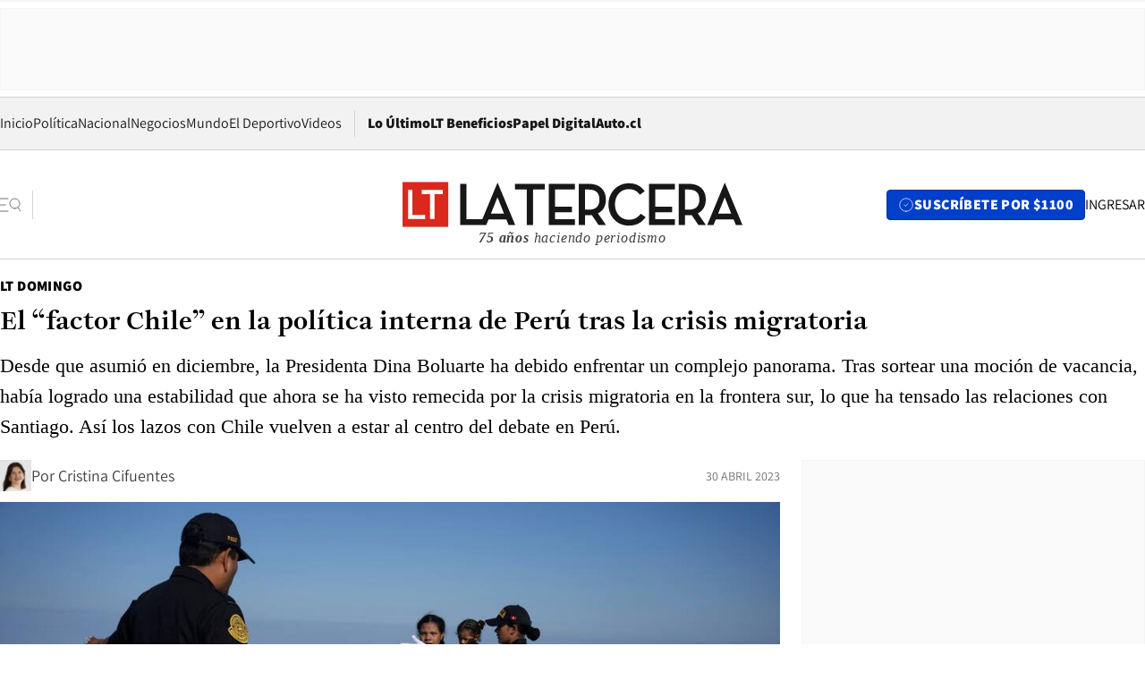

--- FILE ---
content_type: text/html; charset=utf-8
request_url: https://www.latercera.com/la-tercera-domingo/noticia/el-factor-chile-en-la-politica-interna-de-peru-tras-la-crisis-migratoria/J3ZGEXPB4ZFHXPN7WYMQ5HQUVU/
body_size: 81649
content:
<!DOCTYPE html><html lang="es"><head><meta charSet="UTF-8"/><meta name="viewport" content="width=device-width, initial-scale=1"/><title>El “factor Chile” en la política interna de Perú tras la crisis migratoria - La Tercera</title><meta name="robots" content="index, follow, max-image-preview:large"/><meta property="og:site_name" content="La Tercera"/><meta property="og:type" content="article"/><meta property="og:url" content="https://www.latercera.com/la-tercera-domingo/noticia/el-factor-chile-en-la-politica-interna-de-peru-tras-la-crisis-migratoria/J3ZGEXPB4ZFHXPN7WYMQ5HQUVU/"/><meta name="description" content="Desde que asumió en diciembre, la Presidenta Dina Boluarte ha debido enfrentar un complejo panorama. Tras sortear una moción de vacancia, había logrado una estabilidad que ahora se ha visto remecida por la crisis migratoria en la frontera sur, lo que ha tensado las relaciones con Santiago. Así los lazos con Chile vuelven a estar al centro del debate en Perú."/><meta property="og:description" content="Desde que asumió en diciembre, la Presidenta Dina Boluarte ha debido enfrentar un complejo panorama. Tras sortear una moción de vacancia, había logrado una estabilidad que ahora se ha visto remecida por la crisis migratoria en la frontera sur, lo que ha tensado las relaciones con Santiago. Así los lazos con Chile vuelven a estar al centro del debate en Perú."/><meta name="twitter:description" content="Desde que asumió en diciembre, la Presidenta Dina Boluarte ha debido enfrentar un complejo panorama. Tras sortear una moción de vacancia, había logrado una estabilidad que ahora se ha visto remecida por la crisis migratoria en la frontera sur, lo que ha tensado las relaciones con Santiago. Así los lazos con Chile vuelven a estar al centro del debate en Perú."/><meta property="og:title" content="El “factor Chile” en la política interna de Perú tras la crisis migratoria - La Tercera"/><meta name="twitter:title" content="El “factor Chile” en la política interna de Perú tras la crisis migratoria - La Tercera"/><meta name="author" content="Cristina Cifuentes"/><meta property="article:author" content="Cristina Cifuentes"/><meta property="article:section" content="LT Domingo"/><meta name="keywords" content="LT Domingo, Crisis migratoria, Perú, Chile, frontera, Boluarte, Boric, Tacna"/><meta property="og:see_also" content="https://www.latercera.com/la-tercera-domingo"/><meta property="og:updated_time" content="2023-04-30T04:30:46.916Z"/><meta property="article:modified_time" content="2023-04-30T04:30:46.916Z"/><meta property="article:published_time" content="2023-04-30T04:30:46.356Z"/><meta property="og:image" content="https://www.latercera.com/resizer/v2/LFOC4HW24XKQ72EWC65KRU2YFU.jpg?auth=9244f3691df028a874e69b57a21a839520e987971a51ec9590616900aa4e85bc&amp;height=630&amp;width=1200&amp;smart=true"/><meta name="twitter:image" content="https://www.latercera.com/resizer/v2/LFOC4HW24XKQ72EWC65KRU2YFU.jpg?auth=9244f3691df028a874e69b57a21a839520e987971a51ec9590616900aa4e85bc&amp;height=630&amp;width=1200&amp;smart=true"/><meta property="og:image:alt" content="Una migrante venezolana y un niño son detenidos por la policía en Tacna, Perú, el 28 de abril de 2023. Foto: AP"/><meta name="twitter:image:alt" content="Una migrante venezolana y un niño son detenidos por la policía en Tacna, Perú, el 28 de abril de 2023. Foto: AP"/><meta property="og:image:width" content="1200"/><meta property="og:image:height" content="630"/><meta name="twitter:card" content="summary_large_image"/><meta name="twitter:site" content="@latercera"/><link rel="canonical" href="https://www.latercera.com/la-tercera-domingo/noticia/el-factor-chile-en-la-politica-interna-de-peru-tras-la-crisis-migratoria/J3ZGEXPB4ZFHXPN7WYMQ5HQUVU/"/><link rel="icon" type="image/x-icon" href="/pf/resources/favicon/la-tercera/favicon.ico?d=1084&amp;mxId=00000000"/><link as="font" crossorigin="" fetchpriority="high" href="/pf/resources/fonts/JolyHeadline-Bold.woff2?d=1084&amp;mxId=00000000" rel="preload" type="font/woff2"/><link as="font" crossorigin="" fetchpriority="high" href="/pf/resources/fonts/Assistant-ExtraBold.woff2?d=1084&amp;mxId=00000000" rel="preload" type="font/woff2"/><link as="font" crossorigin="" fetchpriority="high" href="/pf/resources/fonts/Assistant-Regular.woff2?d=1084&amp;mxId=00000000" rel="preload" type="font/woff2"/><link rel="preload" href="/pf/resources/styles/la-tercera/css/article.css?d=1084&amp;mxId=00000000" as="style"/><link rel="stylesheet" href="/pf/resources/styles/la-tercera/css/article.css?d=1084&amp;mxId=00000000" media="screen"/><link rel="preload" href="https://www.latercera.com/resizer/v2/LFOC4HW24XKQ72EWC65KRU2YFU.jpg?auth=9244f3691df028a874e69b57a21a839520e987971a51ec9590616900aa4e85bc&amp;smart=true&amp;width=375&amp;height=211&amp;quality=70" as="image" media="(max-width: 375px)"/><link rel="preload" href="https://www.latercera.com/resizer/v2/LFOC4HW24XKQ72EWC65KRU2YFU.jpg?auth=9244f3691df028a874e69b57a21a839520e987971a51ec9590616900aa4e85bc&amp;smart=true&amp;width=450&amp;height=253&amp;quality=70" as="image" media="(min-width: 376px) (max-width: 450px)"/><link rel="preload" href="https://www.latercera.com/resizer/v2/LFOC4HW24XKQ72EWC65KRU2YFU.jpg?auth=9244f3691df028a874e69b57a21a839520e987971a51ec9590616900aa4e85bc&amp;smart=true&amp;width=600&amp;height=338&amp;quality=70" as="image" media="(min-width: 451px) (max-width: 600px)"/><link rel="preload" href="https://www.latercera.com/resizer/v2/LFOC4HW24XKQ72EWC65KRU2YFU.jpg?auth=9244f3691df028a874e69b57a21a839520e987971a51ec9590616900aa4e85bc&amp;smart=true&amp;width=990&amp;height=557&amp;quality=70" as="image" media="(min-width: 1024px) (max-width: 1365px)"/><link rel="preload" href="https://www.latercera.com/resizer/v2/LFOC4HW24XKQ72EWC65KRU2YFU.jpg?auth=9244f3691df028a874e69b57a21a839520e987971a51ec9590616900aa4e85bc&amp;smart=true&amp;width=800&amp;height=450&amp;quality=70" as="image" media="(min-width: 1366px)"/><link rel="amphtml" href="https://www.latercera.com/la-tercera-domingo/noticia/el-factor-chile-en-la-politica-interna-de-peru-tras-la-crisis-migratoria/J3ZGEXPB4ZFHXPN7WYMQ5HQUVU/?outputType=base-amp-type"/><script type="application/ld+json">{"@type":"NewsArticle","@context":"https://schema.org","articleBody":"La crisis migratoria en el norte de Chile tensó esta semana las relaciones diplomáticas entre Santiago y Lima. Esto, luego de que unos 150 migrantes sin documentación, que en su mayoría son venezolanos, se apostaran a un lado de la carretera Panamericana, entre los complejos fronterizos de Chacalluta, en Arica, y Santa Rosa, en Tacna, por la Línea de la Concordia, rodeados de cordones policiales chilenos y peruanos que impiden su paso a uno u otro país. Esta situación llevó al gobierno de Dina Boluarte a decretar estado de emergencia en las zonas fronterizas, y enviar el viernes a 300 militares para que se desplegaran en el límite con Chile. La situación escaló cuando el alcalde de Tacna, Pascual Güisa Bravo, calificó de “innombrable” e “irresponsable” al Presidente Gabriel Boric por su gestión en torno a la migración. El canciller chileno, Alberto van Klaveren, citó en la tarde del jueves al embajador de Perú, Jaime Pomareda, para pedirle explicaciones. Así, el factor Chile volvió a estar en el centro de la política peruana en momentos en que la mandataria -que asumió en diciembre- había logrado encauzar de cierta forma su gestión, aunque con una serie de problemas internos, como una creciente inflación, las denuncias de violaciones a los derechos humanos ocurridas durante las protestas en su contra tras la destitución del Presidente Pedro Castillo, y una desaprobación del 78%. “La crisis llega en el momento de mayor estabilidad del gobierno de Dina Boluarte. Luego de semanas de intensa protesta social, especialmente en el sur peruano, y de emergencia climática, en el norte peruano, Boluarte se encaminaba a ordenar su gabinete ministerial con recambios que le permitieran cohesionar al Ejecutivo de cara a cumplir con la titánica tarea de hacer durar el gobierno hasta el 2026″, dijo a La Tercera Carlos Meléndez, cientista político peruano y académico de la Universidad Diego Portales. Luis Benavente, director de la consultora Vox Populi, explicó a La Tercera que “Boluarte ha tenido un gobierno muy complicado. En diciembre, enero y febrero su gobierno estuvo muy debilitado y durante los primeros meses se pensó que no iba a durar mucho y que finalmente el Congreso iba a aprobar un adelanto de elecciones. Pero esto no ha ocurrido por muchas razones. Hubo una moción de vacancia contra Boluarte en el Congreso, que no logró ni siquiera un tercio de votos para ser admitida a debate. Entonces eso la ha fortalecido. En ese contexto ocurre la crisis con Chile por el tema de la crisis humanitaria migratoria”. A juicio del ex premier peruano Pedro Cateriano, la mandataria “en términos generales, ha demostrado desde que accedió al poder mucha impericia política”. “Boluarte tiene otros problemas mayores que tienen una implicancia política muy superior que el tema migratorio. El más delicado en este momento son las denuncias de violación a los derechos humanos, que ya no solo es una problemática nacional, sino que está recibiendo la crítica internacional. El problema inflacionario, después de muchos años en el Perú ya se empieza a sentir una inflación, algo que no ocurría. Lo cierto, el caso es que desde que entró la izquierda al poder, el manejo económico ha sido catastrófico y no se ve gestión pública ni administración de los recursos de manera adecuada. A eso le sumamos el aumento del índice de violencia, de delincuencia en el país”. “Creo que en estas circunstancias a veces también hay excesos verbales y esto es absolutamente inadecuado. Son absolutamente inadecuadas e inapropiadas las expresiones del alcalde de Tacna, pero creo que también elevar esto al nivel de llamar en consulta al embajador peruano en lugar de solucionar el problema lo agranda”, añadió en conversación con La Tercera. El alcalde de Tacna no fue la única autoridad peruana que interpeló al Presidente Boric, también lo hizo el presidente del Consejo de Ministros, Alberto Otárola, quien le pidió al mandatario chileno y a los otros presidentes que “solucionen sus problemas” y “que no los tiren hacia otro país”. Otárola aclaró que están en conversaciones con las autoridades migratorias chilenas para resolver el problema “que afecta a los dos países”, aunque aclaró que lo ocurrido no perjudica las relaciones bilaterales. En este sentido, la mayor parte de los diarios peruanos tituló el viernes con la crisis migratoria e incluso periódicos como Correo y La Razón daban cuenta del impasse con Santiago. Al igual que en ocasiones anteriores, las relaciones bilaterales con Chile eran el centro de la discusión política. Una escalada en la tensión en las relaciones bilaterales con Chile, tanto por asuntos limítrofes como otros temas, fue un recurso recurrente en el pasado entre los mandatarios peruanos en momentos que sus gobiernos atravesaban dificultades. Ocurrió en los gobiernos de Alejandro Toledo, Alan García y Ollanta Humala. “No resulta plausible un uso político de la crisis de parte de Boluarte. No hay, como en anteriores oportunidades, una politización adrede de temas limítrofes e históricos de parte del gobierno. Sino más bien una problemática internacional que no se sabe cómo pueda ser manejada en ninguno de los países afectados por la irregular emigración venezolana”, indicó Meléndez. Para Benavente, “el tema de los venezolanos que han sido puestos prácticamente en la frontera por el gobierno chileno, es tomado en Perú por muchos sectores como una actitud provocadora, como algo no aceptable de un tema migratorio en Chile, de ponerlo en las puertas de Perú. El gobierno peruano está reaccionando como corresponde por una agresión del gobierno de Chile que se suma a la injerencia que hizo el Presidente Boric en la cumbre de la Celac. En Perú hay una corriente de opinión muy desfavorable”. El analista peruano y exministro del Interior, Fernando Rospigliosi, dijo a La Tercera que la Presidenta Boluarte “no puede desviar la atención” con la crisis migratoria en la frontera sur. “Al contrario, ya quisiera que ese problema no existiera, porque no puede manejarlo”, asegura. “Aquí lo que se le está pidiendo es que, por un lado, cierre la frontera, pero, de otro lado, también hable con el gobierno chileno, porque se entiende también que Chile tiene problemas con los migrantes, pero nadie está de acuerdo con que Chile desvíe sus migrantes hacia el Perú. O sea, si quieren regresarlos, que los envíen a Venezuela o a otro lugar, pero que no los envíen al Perú”, añadió. De todos los puntos fronterizos de Perú, el más complejo es el de la Línea de la Concordia que divide a Tacna y Arica, debido al alto flujo que existe en la carretera, que se ha transformado en una vía muy transitada. Según Edward Vargas, defensor del pueblo de Tacna, ese paso tiene un promedio diario de 60 a 70 personas. En los últimos 15 días se produjo el mayor peak, alcanzando casi 400 personas, aunque de un día a otro disminuyen. Así es el panorama complejo que enfrenta Boluarte, por lo que los expertos parecen estar escépticos que esta situación pueda ser beneficiosa para su gestión. “No, no se nota firmeza. Es decir, de las crisis que tenemos latentes en el país, también hay una en un departamento del sur de Puno, donde Evo Morales estuvo durante el gobierno de Pedro Castillo agitando y propugnando el separatismo. Y esa situación sigue tensa y se ha manifestado en las últimas semanas. Es decir, a todos los problemas que hay, se suma un problema de fronteras con Bolivia y ahora tenemos este problema con los migrantes venezolanos en la frontera con Chile. Y no está respondiendo, por lo menos, a las expectativas de la población. Y esto no la ayuda en absoluto, al contrario, la debilita”, aseguró Rospigliosi. Benavente difiere. “No es el peor momento de Boluarte desde que entró al poder. Diría que es el mejor momento. Lo que pasa es que ya la conducta del gobierno chileno para el gobierno peruano resulta inaceptable, porque esos son hechos sistemáticos de ataques del Presidente Boric. (La crisis) no ha sido generada por Perú, se está defendiendo”, indicó. En medio de esta tensión bilateral, Perú analiza con Chile y Ecuador la posibilidad de crear un corredor humanitario para los migrantes venezolanos, colombianos y haitianos varados desde hace dos semanas en la línea de la frontera chilena-peruana. El ministro subrogante del Interior chileno, Manuel Monsalve, dijo que el gobierno busca resolver la actual crisis migratoria en su frontera con Perú y crear un corredor humanitario “para las personas que quieren salir” de Chile para “volver a su país”. La subsecretaria de RR.EE., Gloria de la Fuente, declaró que prosigue un diálogo “fructífero” con Perú para crear el corredor humanitario, aéreo o terrestre, pero no precisó la fecha en que se realizará. Enfatizó que para que se pueda concretar el corredor “se requiere la voluntad de otros países, particularmente de aquellos lugares donde quieren volver”, dijo en alusión a Venezuela, de donde proviene la mayoría de los varados. En conversación con La Tercera, el diplomático chileno José Rodríguez Elizondo señaló que “al nivel de la catástrofe humanitaria que nos endosaron, era inevitable que se produjeran fenómenos dentro de nuestros países y en las fronteras. (...) Nos ha obligado a desplegar fuerzas policiales y militares para controlar situaciones difícilmente controlables. Inevitablemente, esto sube el umbral de los riesgos posibles y hace perder los nervios a autoridades políticas de segundo nivel”. “Asumamos dónde está la responsabilidad política y dejemos que la diplomacia trate de encauzar la situación. Y mejor, aún, si chilenos y peruanos somos capaces de tomar un rol más activo. Por ejemplo, planteando al Presidente de Colombia (Gustavo) Petro, la necesidad de reorientar su diálogo con (Nicolás) Maduro”. Según Pedro Cateriano, “acá lo que corresponde en realidad es establecer un diálogo sereno entre los gobiernos de Chile y el Perú con la participación de la comunidad internacional. Este es un problema que no sólo involucra a los gobiernos del Presidente Boric y de la Presidenta Boluarte. Esto necesariamente requiere de un compromiso internacional, de una solidaridad activa de los organismos internacionales como Naciones Unidas. Y lamentablemente es un tema que tiene una repercusión regional. Pero lo sorprendente de todo esto es la absoluta indiferencia de la dictadura de Maduro frente al drama de sus compatriotas”. Para Meléndez, “Boluarte tiene la oportunidad de mostrar su capacidad de ofrecer ayuda humanitaria para equilibrar esta imagen de gobierno represor que se ha gestado, sobre todo luego de un informe de Human Rights Watch que evidencia violaciones a los derechos humanos de parte de las fuerzas del orden en las protestas de diciembre y enero pasados. Boluarte y su primer ministro Otárola podrían contrarrestar esta imagen negativa, atendiendo a los inmigrantes bajo los parámetros internacionales de ayuda humanitaria”.","articleSection":"LT Domingo","author":[{"@type":"Person","name":"Cristina Cifuentes","url":"https://www.latercera.com/autor/cristina-cifuentes","image":[{"@type":"ImageObject","height":300,"width":300,"url":"https://www.latercera.com/resizer/v2/https%3A%2F%2Fauthor-service-images-prod-us-east-1.publishing.aws.arc.pub%2Fcopesa%2F4559d712-a2d3-4b66-aead-629c75b4d6b7.png?auth=da547a4cdf62f3e281b7a3abc49ff9b0a4b23954353f519e639ca0f997c90cc2&height=300&width=300&smart=true"},{"@type":"ImageObject","height":600,"width":600,"url":"https://www.latercera.com/resizer/v2/https%3A%2F%2Fauthor-service-images-prod-us-east-1.publishing.aws.arc.pub%2Fcopesa%2F4559d712-a2d3-4b66-aead-629c75b4d6b7.png?auth=da547a4cdf62f3e281b7a3abc49ff9b0a4b23954353f519e639ca0f997c90cc2&height=600&width=600&smart=true"}]}],"dateCreated":"2023-04-29T20:59:37.313Z","dateModified":"2023-04-30T04:30:46.916Z","datePublished":"2023-04-30T04:30:46.356Z","description":"Desde que asumió en diciembre, la Presidenta Dina Boluarte ha debido enfrentar un complejo panorama. Tras sortear una moción de vacancia, había logrado una estabilidad que ahora se ha visto remecida por la crisis migratoria en la frontera sur, lo que ha tensado las relaciones con Santiago. Así los lazos con Chile vuelven a estar al centro del debate en Perú.","headline":" El “factor Chile” en la política interna de Perú tras la crisis migratoria","image":[{"@type":"ImageObject","width":375,"url":"https://www.latercera.com/resizer/v2/LFOC4HW24XKQ72EWC65KRU2YFU.jpg?auth=9244f3691df028a874e69b57a21a839520e987971a51ec9590616900aa4e85bc&width=375&smart=true"},{"@type":"ImageObject","width":450,"url":"https://www.latercera.com/resizer/v2/LFOC4HW24XKQ72EWC65KRU2YFU.jpg?auth=9244f3691df028a874e69b57a21a839520e987971a51ec9590616900aa4e85bc&width=450&smart=true"},{"@type":"ImageObject","width":600,"url":"https://www.latercera.com/resizer/v2/LFOC4HW24XKQ72EWC65KRU2YFU.jpg?auth=9244f3691df028a874e69b57a21a839520e987971a51ec9590616900aa4e85bc&width=600&smart=true"},{"@type":"ImageObject","width":768,"url":"https://www.latercera.com/resizer/v2/LFOC4HW24XKQ72EWC65KRU2YFU.jpg?auth=9244f3691df028a874e69b57a21a839520e987971a51ec9590616900aa4e85bc&width=768&smart=true"},{"@type":"ImageObject","width":990,"url":"https://www.latercera.com/resizer/v2/LFOC4HW24XKQ72EWC65KRU2YFU.jpg?auth=9244f3691df028a874e69b57a21a839520e987971a51ec9590616900aa4e85bc&width=990&smart=true"},{"@type":"ImageObject","width":800,"url":"https://www.latercera.com/resizer/v2/LFOC4HW24XKQ72EWC65KRU2YFU.jpg?auth=9244f3691df028a874e69b57a21a839520e987971a51ec9590616900aa4e85bc&width=800&smart=true"},{"@type":"ImageObject","width":1200,"url":"https://www.latercera.com/resizer/v2/LFOC4HW24XKQ72EWC65KRU2YFU.jpg?auth=9244f3691df028a874e69b57a21a839520e987971a51ec9590616900aa4e85bc&width=1200&smart=true"},{"@type":"ImageObject","width":375,"height":250,"url":"https://www.latercera.com/resizer/v2/OY23YA5B7A5D765EKH5C3TMLMY.jpg?auth=ce01cd6695ae3eb0d9fd4483df1fa202a9417610211dc1ce809b288c2f2e357f&height=250&width=375&smart=true"},{"@type":"ImageObject","width":450,"height":300,"url":"https://www.latercera.com/resizer/v2/OY23YA5B7A5D765EKH5C3TMLMY.jpg?auth=ce01cd6695ae3eb0d9fd4483df1fa202a9417610211dc1ce809b288c2f2e357f&height=300&width=450&smart=true"},{"@type":"ImageObject","width":600,"height":400,"url":"https://www.latercera.com/resizer/v2/OY23YA5B7A5D765EKH5C3TMLMY.jpg?auth=ce01cd6695ae3eb0d9fd4483df1fa202a9417610211dc1ce809b288c2f2e357f&height=400&width=600&smart=true"},{"@type":"ImageObject","width":768,"height":512,"url":"https://www.latercera.com/resizer/v2/OY23YA5B7A5D765EKH5C3TMLMY.jpg?auth=ce01cd6695ae3eb0d9fd4483df1fa202a9417610211dc1ce809b288c2f2e357f&height=512&width=768&smart=true"},{"@type":"ImageObject","width":990,"height":660,"url":"https://www.latercera.com/resizer/v2/OY23YA5B7A5D765EKH5C3TMLMY.jpg?auth=ce01cd6695ae3eb0d9fd4483df1fa202a9417610211dc1ce809b288c2f2e357f&height=660&width=990&smart=true"},{"@type":"ImageObject","width":800,"height":533,"url":"https://www.latercera.com/resizer/v2/OY23YA5B7A5D765EKH5C3TMLMY.jpg?auth=ce01cd6695ae3eb0d9fd4483df1fa202a9417610211dc1ce809b288c2f2e357f&height=533&width=800&smart=true"},{"@type":"ImageObject","width":1200,"height":800,"url":"https://www.latercera.com/resizer/v2/OY23YA5B7A5D765EKH5C3TMLMY.jpg?auth=ce01cd6695ae3eb0d9fd4483df1fa202a9417610211dc1ce809b288c2f2e357f&height=800&width=1200&smart=true"},{"@type":"ImageObject","width":375,"height":255,"url":"https://www.latercera.com/resizer/v2/24PBDE4CLPI543NM3A4KNQGATU.jpg?auth=b51224136c2e9551540bbdc80971d1d329337f83fe46dbe5bfed8c5854cdffa2&height=255&width=375&smart=true"},{"@type":"ImageObject","width":450,"height":305,"url":"https://www.latercera.com/resizer/v2/24PBDE4CLPI543NM3A4KNQGATU.jpg?auth=b51224136c2e9551540bbdc80971d1d329337f83fe46dbe5bfed8c5854cdffa2&height=305&width=450&smart=true"},{"@type":"ImageObject","width":600,"height":407,"url":"https://www.latercera.com/resizer/v2/24PBDE4CLPI543NM3A4KNQGATU.jpg?auth=b51224136c2e9551540bbdc80971d1d329337f83fe46dbe5bfed8c5854cdffa2&height=407&width=600&smart=true"},{"@type":"ImageObject","width":768,"height":521,"url":"https://www.latercera.com/resizer/v2/24PBDE4CLPI543NM3A4KNQGATU.jpg?auth=b51224136c2e9551540bbdc80971d1d329337f83fe46dbe5bfed8c5854cdffa2&height=521&width=768&smart=true"},{"@type":"ImageObject","width":990,"height":672,"url":"https://www.latercera.com/resizer/v2/24PBDE4CLPI543NM3A4KNQGATU.jpg?auth=b51224136c2e9551540bbdc80971d1d329337f83fe46dbe5bfed8c5854cdffa2&height=672&width=990&smart=true"},{"@type":"ImageObject","width":800,"height":543,"url":"https://www.latercera.com/resizer/v2/24PBDE4CLPI543NM3A4KNQGATU.jpg?auth=b51224136c2e9551540bbdc80971d1d329337f83fe46dbe5bfed8c5854cdffa2&height=543&width=800&smart=true"},{"@type":"ImageObject","width":1200,"height":814,"url":"https://www.latercera.com/resizer/v2/24PBDE4CLPI543NM3A4KNQGATU.jpg?auth=b51224136c2e9551540bbdc80971d1d329337f83fe46dbe5bfed8c5854cdffa2&height=814&width=1200&smart=true"},{"@type":"ImageObject","width":375,"height":239,"url":"https://www.latercera.com/resizer/v2/4QVW4D4MQDPJSCT4Q77S65L3UY.jpg?auth=88f64ebfc059686f2ccbea6c0312b1c1b1d1c909eb699d14686558a89b930e3a&height=239&width=375&smart=true"},{"@type":"ImageObject","width":450,"height":287,"url":"https://www.latercera.com/resizer/v2/4QVW4D4MQDPJSCT4Q77S65L3UY.jpg?auth=88f64ebfc059686f2ccbea6c0312b1c1b1d1c909eb699d14686558a89b930e3a&height=287&width=450&smart=true"},{"@type":"ImageObject","width":600,"height":382,"url":"https://www.latercera.com/resizer/v2/4QVW4D4MQDPJSCT4Q77S65L3UY.jpg?auth=88f64ebfc059686f2ccbea6c0312b1c1b1d1c909eb699d14686558a89b930e3a&height=382&width=600&smart=true"},{"@type":"ImageObject","width":768,"height":489,"url":"https://www.latercera.com/resizer/v2/4QVW4D4MQDPJSCT4Q77S65L3UY.jpg?auth=88f64ebfc059686f2ccbea6c0312b1c1b1d1c909eb699d14686558a89b930e3a&height=489&width=768&smart=true"},{"@type":"ImageObject","width":990,"height":630,"url":"https://www.latercera.com/resizer/v2/4QVW4D4MQDPJSCT4Q77S65L3UY.jpg?auth=88f64ebfc059686f2ccbea6c0312b1c1b1d1c909eb699d14686558a89b930e3a&height=630&width=990&smart=true"},{"@type":"ImageObject","width":800,"height":509,"url":"https://www.latercera.com/resizer/v2/4QVW4D4MQDPJSCT4Q77S65L3UY.jpg?auth=88f64ebfc059686f2ccbea6c0312b1c1b1d1c909eb699d14686558a89b930e3a&height=509&width=800&smart=true"},{"@type":"ImageObject","width":1200,"height":764,"url":"https://www.latercera.com/resizer/v2/4QVW4D4MQDPJSCT4Q77S65L3UY.jpg?auth=88f64ebfc059686f2ccbea6c0312b1c1b1d1c909eb699d14686558a89b930e3a&height=764&width=1200&smart=true"},{"@type":"ImageObject","width":375,"height":250,"url":"https://www.latercera.com/resizer/v2/4AK3PYADRC5G7UQZRECT4OMSHQ.jpg?auth=66df032370288f35ef81329f37ba2e3446aff4669831ad44d2d892344b71a52e&height=250&width=375&smart=true"},{"@type":"ImageObject","width":450,"height":300,"url":"https://www.latercera.com/resizer/v2/4AK3PYADRC5G7UQZRECT4OMSHQ.jpg?auth=66df032370288f35ef81329f37ba2e3446aff4669831ad44d2d892344b71a52e&height=300&width=450&smart=true"},{"@type":"ImageObject","width":600,"height":400,"url":"https://www.latercera.com/resizer/v2/4AK3PYADRC5G7UQZRECT4OMSHQ.jpg?auth=66df032370288f35ef81329f37ba2e3446aff4669831ad44d2d892344b71a52e&height=400&width=600&smart=true"},{"@type":"ImageObject","width":768,"height":512,"url":"https://www.latercera.com/resizer/v2/4AK3PYADRC5G7UQZRECT4OMSHQ.jpg?auth=66df032370288f35ef81329f37ba2e3446aff4669831ad44d2d892344b71a52e&height=512&width=768&smart=true"},{"@type":"ImageObject","width":990,"height":660,"url":"https://www.latercera.com/resizer/v2/4AK3PYADRC5G7UQZRECT4OMSHQ.jpg?auth=66df032370288f35ef81329f37ba2e3446aff4669831ad44d2d892344b71a52e&height=660&width=990&smart=true"},{"@type":"ImageObject","width":800,"height":533,"url":"https://www.latercera.com/resizer/v2/4AK3PYADRC5G7UQZRECT4OMSHQ.jpg?auth=66df032370288f35ef81329f37ba2e3446aff4669831ad44d2d892344b71a52e&height=533&width=800&smart=true"},{"@type":"ImageObject","width":1200,"height":799,"url":"https://www.latercera.com/resizer/v2/4AK3PYADRC5G7UQZRECT4OMSHQ.jpg?auth=66df032370288f35ef81329f37ba2e3446aff4669831ad44d2d892344b71a52e&height=799&width=1200&smart=true"},{"@type":"ImageObject","width":375,"height":257,"url":"https://www.latercera.com/resizer/v2/MSDUZWCL2BXDUINSB2ISK5EG6U.jpg?auth=6132bf2f409e1417ac82b387e8ed746866cda0f285eff3235b096e65491a0f86&height=257&width=375&smart=true"},{"@type":"ImageObject","width":450,"height":308,"url":"https://www.latercera.com/resizer/v2/MSDUZWCL2BXDUINSB2ISK5EG6U.jpg?auth=6132bf2f409e1417ac82b387e8ed746866cda0f285eff3235b096e65491a0f86&height=308&width=450&smart=true"},{"@type":"ImageObject","width":600,"height":411,"url":"https://www.latercera.com/resizer/v2/MSDUZWCL2BXDUINSB2ISK5EG6U.jpg?auth=6132bf2f409e1417ac82b387e8ed746866cda0f285eff3235b096e65491a0f86&height=411&width=600&smart=true"},{"@type":"ImageObject","width":768,"height":526,"url":"https://www.latercera.com/resizer/v2/MSDUZWCL2BXDUINSB2ISK5EG6U.jpg?auth=6132bf2f409e1417ac82b387e8ed746866cda0f285eff3235b096e65491a0f86&height=526&width=768&smart=true"},{"@type":"ImageObject","width":990,"height":679,"url":"https://www.latercera.com/resizer/v2/MSDUZWCL2BXDUINSB2ISK5EG6U.jpg?auth=6132bf2f409e1417ac82b387e8ed746866cda0f285eff3235b096e65491a0f86&height=679&width=990&smart=true"},{"@type":"ImageObject","width":800,"height":548,"url":"https://www.latercera.com/resizer/v2/MSDUZWCL2BXDUINSB2ISK5EG6U.jpg?auth=6132bf2f409e1417ac82b387e8ed746866cda0f285eff3235b096e65491a0f86&height=548&width=800&smart=true"},{"@type":"ImageObject","width":1200,"height":823,"url":"https://www.latercera.com/resizer/v2/MSDUZWCL2BXDUINSB2ISK5EG6U.jpg?auth=6132bf2f409e1417ac82b387e8ed746866cda0f285eff3235b096e65491a0f86&height=823&width=1200&smart=true"}],"keywords":["LT Domingo","Crisis migratoria","Perú","Chile","frontera","Boluarte","Boric","Tacna"],"mainEntity":{"@type":"ItemList","itemListElement":[{"@type":"ListItem","position":0,"item":{"@type":"WebPage","@id":"https://www.latercera.com/etiqueta/lt-domingo/","name":"LT Domingo"}},{"@type":"ListItem","position":1,"item":{"@type":"WebPage","@id":"https://www.latercera.com/etiqueta/crisis-migratoria/","name":"Crisis migratoria"}},{"@type":"ListItem","position":2,"item":{"@type":"WebPage","@id":"https://www.latercera.com/etiqueta/peru/","name":"Perú"}},{"@type":"ListItem","position":3,"item":{"@type":"WebPage","@id":"https://www.latercera.com/etiqueta/chile/","name":"Chile"}},{"@type":"ListItem","position":4,"item":{"@type":"WebPage","@id":"https://www.latercera.com/etiqueta/frontera/","name":"frontera"}},{"@type":"ListItem","position":5,"item":{"@type":"WebPage","@id":"https://www.latercera.com/etiqueta/boluarte/","name":"Boluarte"}},{"@type":"ListItem","position":6,"item":{"@type":"WebPage","@id":"https://www.latercera.com/etiqueta/boric/","name":"Boric"}},{"@type":"ListItem","position":7,"item":{"@type":"WebPage","@id":"https://www.latercera.com/etiqueta/tacna/","name":"Tacna"}}]},"mainEntityOfPage":{"@type":"WebPage","@id":"https://www.latercera.com/la-tercera-domingo/noticia/el-factor-chile-en-la-politica-interna-de-peru-tras-la-crisis-migratoria/J3ZGEXPB4ZFHXPN7WYMQ5HQUVU/"},"publisher":{"@type":"Organization","name":"La Tercera","url":"https://www.latercera.com/","logo":{"@type":"ImageObject","url":"https://www.latercera.com/resizer/iZiSxC1F0QnCJrbYAVDHcpm1csU=/arc-anglerfish-arc2-prod-copesa/public/OMY53THTHFDXZHC46CCUJ3XFWE.png","height":50,"width":400},"sameAs":["https://www.facebook.com/laterceracom","https://www.instagram.com/laterceracom/","https://www.tiktok.com/@latercera","https://twitter.com/latercera","https://www.youtube.com/user/latercera"]}}</script><script type="application/ld+json">{"@type":"BreadcrumbList","@context":"https://schema.org","itemListElement":[{"@type":"ListItem","position":1,"item":{"@id":"https://www.latercera.com","name":"La Tercera"}},{"@type":"ListItem","position":2,"item":{"@id":"https://www.latercera.com/la-tercera-domingo/","name":"LT Domingo"}},{"@type":"ListItem","position":3,"item":{"@id":"https://www.latercera.com/la-tercera-domingo/noticia/el-factor-chile-en-la-politica-interna-de-peru-tras-la-crisis-migratoria/J3ZGEXPB4ZFHXPN7WYMQ5HQUVU/","name":" El “factor Chile” en la política interna de Perú tras la crisis migratoria"}}]}</script><script type="application/ld+json">{"@type":"NewsMediaOrganization","@context":"https://schema.org","description":"Noticias de última hora de Chile, América Latina y el mundo. Contenidos exclusivos de política, internacional, economía, opinión, cultura, espectáculos y tendencias. Novedades de la actualidad local y contenidos interactivos de La Tercera.","email":"contacto@grupocopesa.com","ethicsPolicy":"https://canaldenuncias.grupocopesa.cl/gobierno-corporativo/view.php?file=CodigoEtica.pdf","logo":{"@type":"ImageObject","url":"https://www.latercera.com/resizer/iZiSxC1F0QnCJrbYAVDHcpm1csU=/arc-anglerfish-arc2-prod-copesa/public/OMY53THTHFDXZHC46CCUJ3XFWE.png","height":50,"width":400},"name":"La Tercera","publishingPrinciples":"https://canaldenuncias.grupocopesa.cl/gobierno-corporativo/view.php?file=CodigoEtica.pdf","sameAs":["https://www.facebook.com/laterceracom","https://www.instagram.com/laterceracom/","https://www.tiktok.com/@latercera","https://twitter.com/latercera","https://www.youtube.com/user/latercera"],"url":"https://www.latercera.com","address":{"@type":"PostalAddress","contactType":"contacto@grupocopesa.com","streetAddress":" Av. Apoquindo 4660, Las Condes","addressLocality":"Santiago","addressRegion":"Metropolitana","postalCode":"7560969","addressCountry":"CL"}}</script><script type="application/ld+json">{"@type":"WebSite","@context":"https://schema.org","url":"https://www.latercera.com","potentialAction":{"@type":"SearchAction","target":"https://www.latercera.com/search/?q={search_term_string}","query-input":"required name=search_term_string"}}</script><script type="application/javascript" id="polyfill-script">if(!Array.prototype.includes||!(window.Object && window.Object.assign)||!window.Promise||!window.Symbol||!window.fetch){document.write('<script type="application/javascript" src="/pf/dist/engine/polyfill.js?d=1084&mxId=00000000" defer=""><\/script>')}</script><script id="fusion-engine-react-script" type="application/javascript" src="/pf/dist/engine/react.js?d=1084&amp;mxId=00000000" defer=""></script><script id="fusion-engine-combinations-script" type="application/javascript" src="/pf/dist/components/combinations/base-type.js?d=1084&amp;mxId=00000000" defer=""></script><script data-integration="gtm-head">
	(function(w,d,s,l,i){w[l]=w[l]||[];w[l].push({'gtm.start':
		new Date().getTime(),event:'gtm.js'});var f=d.getElementsByTagName(s)[0],
		j=d.createElement(s),dl=l!='dataLayer'?'&l='+l:'';j.async=true;j.src=
		'https://www.googletagmanager.com/gtm.js?id='+i+dl;f.parentNode.insertBefore(j,f);
		})(window,document,'script','dataLayer','GTM-T2QV7ZXP');
	</script><script defer="" data-integration="marfeel">
		!(function () {
			"use strict";
			function e(e) {
				var t = !(arguments.length > 1 && void 0 !== arguments[1]) || arguments[1],
					c = document.createElement("script");
				(c.src = e),
					t
						? (c.type = "module")
						: ((c.async = !0), (c.type = "text/javascript"), c.setAttribute("nomodule", ""));
				var n = document.getElementsByTagName("script")[0];
				n.parentNode.insertBefore(c, n);
			}
			!(function (t, c) {
				!(function (t, c, n) {
					var a, o, r;
					(n.accountId = c),
						(null !== (a = t.marfeel) && void 0 !== a) || (t.marfeel = {}),
						(null !== (o = (r = t.marfeel).cmd) && void 0 !== o) || (r.cmd = []),
						(t.marfeel.config = n);
					var i = "https://sdk.mrf.io/statics";
					e("".concat(i, "/marfeel-sdk.js?id=").concat(c), !0),
						e("".concat(i, "/marfeel-sdk.es5.js?id=").concat(c), !1);
				})(t, c, arguments.length > 2 && void 0 !== arguments[2] ? arguments[2] : {});
			})(window, 10372, {} /* Config */);
		})();</script><script defer="" type="text/javascript">
		(function() {
			function getCookie(name) {
				var cookieArray = document.cookie.split('; ');
				var cookieValue = null;
				for (var i = 0; i < cookieArray.length; i++) {
					var cookiePair = cookieArray[i].split('=');
					if (name === cookiePair[0]) {
						cookieValue = decodeURIComponent(cookiePair[1]);
						break;
					}
				}
				return cookieValue;
			}

			var isLoggedIn = window.localStorage.getItem('ltsess');
			var isPremium = getCookie('ltprm');

			if (isLoggedIn == 'true') {
				window.marfeel.cmd.push(['compass', function(compass) {
					compass.setUserType(2);
				}]);
			}
			if (isPremium != 'false' && isPremium) {
				window.marfeel.cmd.push(['compass', function(compass) {
					compass.setUserType(3);
				}]);
			}
		})();</script><script async="" data-integration="comscore" src="https://sb.scorecardresearch.com/beacon.js"></script><script defer="" data-integration="comscore">
	var _comscore = _comscore || [];
	_comscore.push({ c1: "2", c2: "6906468", options: {enableFirstPartyCookie: true,bypassUserConsentRequirementFor1PCookie: true}});
	(function() {
              var s = document.createElement("script"), el = document.getElementsByTagName("script")[0]; s.async = true;
              s.src = "https://sb.scorecardresearch.com/cs/6906468/beacon.js";
              el.parentNode.insertBefore(s, el);
            })();
	</script>
<script>(window.BOOMR_mq=window.BOOMR_mq||[]).push(["addVar",{"rua.upush":"false","rua.cpush":"true","rua.upre":"false","rua.cpre":"true","rua.uprl":"false","rua.cprl":"false","rua.cprf":"false","rua.trans":"SJ-4cdeb4e8-970f-43c2-bf0e-b9f189b45c43","rua.cook":"false","rua.ims":"false","rua.ufprl":"false","rua.cfprl":"true","rua.isuxp":"false","rua.texp":"norulematch","rua.ceh":"false","rua.ueh":"false","rua.ieh.st":"0"}]);</script>
                              <script>!function(e){var n="https://s.go-mpulse.net/boomerang/";if("False"=="True")e.BOOMR_config=e.BOOMR_config||{},e.BOOMR_config.PageParams=e.BOOMR_config.PageParams||{},e.BOOMR_config.PageParams.pci=!0,n="https://s2.go-mpulse.net/boomerang/";if(window.BOOMR_API_key="ZZ6GQ-CZGQY-PFVX5-D656L-P96M7",function(){function e(){if(!o){var e=document.createElement("script");e.id="boomr-scr-as",e.src=window.BOOMR.url,e.async=!0,i.parentNode.appendChild(e),o=!0}}function t(e){o=!0;var n,t,a,r,d=document,O=window;if(window.BOOMR.snippetMethod=e?"if":"i",t=function(e,n){var t=d.createElement("script");t.id=n||"boomr-if-as",t.src=window.BOOMR.url,BOOMR_lstart=(new Date).getTime(),e=e||d.body,e.appendChild(t)},!window.addEventListener&&window.attachEvent&&navigator.userAgent.match(/MSIE [67]\./))return window.BOOMR.snippetMethod="s",void t(i.parentNode,"boomr-async");a=document.createElement("IFRAME"),a.src="about:blank",a.title="",a.role="presentation",a.loading="eager",r=(a.frameElement||a).style,r.width=0,r.height=0,r.border=0,r.display="none",i.parentNode.appendChild(a);try{O=a.contentWindow,d=O.document.open()}catch(_){n=document.domain,a.src="javascript:var d=document.open();d.domain='"+n+"';void(0);",O=a.contentWindow,d=O.document.open()}if(n)d._boomrl=function(){this.domain=n,t()},d.write("<bo"+"dy onload='document._boomrl();'>");else if(O._boomrl=function(){t()},O.addEventListener)O.addEventListener("load",O._boomrl,!1);else if(O.attachEvent)O.attachEvent("onload",O._boomrl);d.close()}function a(e){window.BOOMR_onload=e&&e.timeStamp||(new Date).getTime()}if(!window.BOOMR||!window.BOOMR.version&&!window.BOOMR.snippetExecuted){window.BOOMR=window.BOOMR||{},window.BOOMR.snippetStart=(new Date).getTime(),window.BOOMR.snippetExecuted=!0,window.BOOMR.snippetVersion=12,window.BOOMR.url=n+"ZZ6GQ-CZGQY-PFVX5-D656L-P96M7";var i=document.currentScript||document.getElementsByTagName("script")[0],o=!1,r=document.createElement("link");if(r.relList&&"function"==typeof r.relList.supports&&r.relList.supports("preload")&&"as"in r)window.BOOMR.snippetMethod="p",r.href=window.BOOMR.url,r.rel="preload",r.as="script",r.addEventListener("load",e),r.addEventListener("error",function(){t(!0)}),setTimeout(function(){if(!o)t(!0)},3e3),BOOMR_lstart=(new Date).getTime(),i.parentNode.appendChild(r);else t(!1);if(window.addEventListener)window.addEventListener("load",a,!1);else if(window.attachEvent)window.attachEvent("onload",a)}}(),"".length>0)if(e&&"performance"in e&&e.performance&&"function"==typeof e.performance.setResourceTimingBufferSize)e.performance.setResourceTimingBufferSize();!function(){if(BOOMR=e.BOOMR||{},BOOMR.plugins=BOOMR.plugins||{},!BOOMR.plugins.AK){var n="true"=="true"?1:0,t="",a="aoiwobyxzcomy2lhk3pq-f-32284cc66-clientnsv4-s.akamaihd.net",i="false"=="true"?2:1,o={"ak.v":"39","ak.cp":"930542","ak.ai":parseInt("595896",10),"ak.ol":"0","ak.cr":9,"ak.ipv":4,"ak.proto":"h2","ak.rid":"d966d720","ak.r":44267,"ak.a2":n,"ak.m":"dscr","ak.n":"ff","ak.bpcip":"3.145.103.0","ak.cport":53416,"ak.gh":"23.192.164.204","ak.quicv":"","ak.tlsv":"tls1.3","ak.0rtt":"","ak.0rtt.ed":"","ak.csrc":"-","ak.acc":"","ak.t":"1768380127","ak.ak":"hOBiQwZUYzCg5VSAfCLimQ==33lN0i9UiIVKeEBYpH5xYo45/NcQi+PY8Nle1xkQfrQG0Nrlll6khrRRixS7nvWgPr/Lh8p4aUpzCbhbPMFQE8uK9iv6oFPRx2YLzYNR2dITzgj1BIv3XWqN22hxTUDXjmv6+V3UgicpEHxJ3RC0VnQek3a2LvAdlg9FN38yT+hu5VkH7xLZX072ZdYtOr7R+6DjrzmpqLza/eji3xjH3HVC2m1d/a7d7ENvC7Q9nq4Ia2GWQg/QbOSliI4ssUueMsFi4x/XdocaDSDczS0UYwQltQTPenNjXnW3Ir2lFWDrOccINJfXpjqyAGEL43Wp/ZRlBih3MjdT9NT/YOnoiHyxVj6c+idw4O1Ll8JxZ/RTo3bzzwTtbnQF9eEv6wvz/3/SYZLUcuTlmzXK8oXj46SeSjL72Ohzm1c9C4ALdXI=","ak.pv":"36","ak.dpoabenc":"","ak.tf":i};if(""!==t)o["ak.ruds"]=t;var r={i:!1,av:function(n){var t="http.initiator";if(n&&(!n[t]||"spa_hard"===n[t]))o["ak.feo"]=void 0!==e.aFeoApplied?1:0,BOOMR.addVar(o)},rv:function(){var e=["ak.bpcip","ak.cport","ak.cr","ak.csrc","ak.gh","ak.ipv","ak.m","ak.n","ak.ol","ak.proto","ak.quicv","ak.tlsv","ak.0rtt","ak.0rtt.ed","ak.r","ak.acc","ak.t","ak.tf"];BOOMR.removeVar(e)}};BOOMR.plugins.AK={akVars:o,akDNSPreFetchDomain:a,init:function(){if(!r.i){var e=BOOMR.subscribe;e("before_beacon",r.av,null,null),e("onbeacon",r.rv,null,null),r.i=!0}return this},is_complete:function(){return!0}}}}()}(window);</script></head><body><div id="fusion-app"><div class="article-right-rail  "><header class="article-right-rail__header"><div class="ads-block  show  isItt  ad-background " style="--adBackgroundColor:#FAFAFA;--adBorderColor:#f5f5f5"><div class="ads-block__container" id="arcad-feature-f0fpjJ7M6D4u4ki-41e37cde1e3d5"><div class="ads-block__unit-wrapper" style="max-width:800px" data-testid="ad-block-unit-wrapper"><div style="height:480"></div></div></div></div><div class="masthead"><div></div><div class="masthead__wrapper"><div class="masthead__ad" id="masthead__ad"><div class="ads-block  show    ad-background " style="--adBackgroundColor:#FAFAFA;--adBorderColor:#f5f5f5"><div class="ads-block__container" id="arcad-feature-f0f1khpdMEGE3lB-f9d66cd4fd9d7"><div class="ads-block__unit-wrapper m50 d90" style="max-width:970px" data-testid="ad-block-unit-wrapper"><div style="height:50"></div></div></div></div></div><nav class="masthead__nav"><ul class="masthead__nav-list"><li class="masthead__nav-list-item"><a class="base-link" href="/" target="_self">Inicio</a></li><li class="masthead__nav-list-item"><a class="base-link" href="/canal/politica/" target="_self">Política</a></li><li class="masthead__nav-list-item"><a class="base-link" href="/canal/nacional/" target="_self">Nacional</a></li><li class="masthead__nav-list-item"><a class="base-link" href="/canal/pulso/" target="_self">Negocios</a></li><li class="masthead__nav-list-item"><a class="base-link" href="/canal/mundo/" target="_self">Mundo</a></li><li class="masthead__nav-list-item"><a class="base-link" href="/canal/el-deportivo/" target="_self">El Deportivo</a></li><li class="masthead__nav-list-item"><a class="base-link" href="https://www.latercera.com/videos/" target="_self">Videos</a></li></ul><div class="masthead__nav-divider"></div><ul class="masthead__nav-list-extra"><li class="masthead__nav-list-extra-item"><a class="base-link" href="/lo-ultimo/" target="_self">Lo Último</a></li><li class="masthead__nav-list-extra-item"><a class="base-link" href="/club-la-tercera/" target="_self">LT Beneficios</a></li><li class="masthead__nav-list-extra-item"><a class="base-link" href="https://kiosco.latercera.com/library/" rel="noopener noreferrer" target="_blank">Papel Digital<span class="visually-hidden">Opens in new window</span></a></li><li class="masthead__nav-list-extra-item"><a class="base-link" href="https://www.latercera.com/auto/" target="_self">Auto.cl</a></li></ul></nav><header class="masthead__main"><input type="checkbox" id="masthead-modal-toggle" class="masthead__modal-checkbox" hidden=""/><button type="button" class="masthead__main-search" aria-label="Abrir menú lateral"><svg class="search-icon" width="24" height="24" viewBox="0 0 24 24" fill="none" xmlns="http://www.w3.org/2000/svg"><g clip-path="url(#clip0_1003_273)"><path d="M9 5H0" stroke="#404040" stroke-linecap="round" stroke-linejoin="round"></path><path d="M6 12H0" stroke="#404040" stroke-linecap="round" stroke-linejoin="round"></path><path d="M9 19H0" stroke="#404040" stroke-linecap="round" stroke-linejoin="round"></path><path d="M16.5 16C19.5376 16 22 13.5376 22 10.5C22 7.46243 19.5376 5 16.5 5C13.4624 5 11 7.46243 11 10.5C11 13.5376 13.4624 16 16.5 16Z" stroke="#404040" stroke-linecap="round" stroke-linejoin="round"></path><path d="M23 19L19.8388 14.8661" stroke="#404040" stroke-linecap="round" stroke-linejoin="round"></path></g><defs><clipPath id="clip0_1003_273"><rect width="24" height="24" fill="white"></rect></clipPath></defs></svg></button><div class="masthead__modal-container"><div class="masthead__modal"><div class="masthead__modal__close-row"><button type="button" class="masthead__modal__close-btn" aria-label="Cerrar modal"><span>CERRAR</span><svg class="close-icon" width="18" height="18" viewBox="6 6 12 12" fill="none" xmlns="http://www.w3.org/2000/svg"><path d="M18 6L6 18" stroke="#737373" stroke-linecap="round" stroke-linejoin="round"></path><path d="M6 6L18 18" stroke="#737373" stroke-linecap="round" stroke-linejoin="round"></path></svg></button></div><a class="base-link masthead__modal__cta azul" href="/compra-suscripcion/?utm_content=&amp;utm_element=boton_menu" target="_self">SUSCRÍBETE POR $1100</a><div class="masthead__modal__search"><input type="text" name="search" placeholder="Buscar en La Tercera" class="masthead__modal__search-input" value=""/><button><svg width="32" height="32" viewBox="0 0 24 24" fill="none" xmlns="http://www.w3.org/2000/svg"><path d="M16.5 16C19.5376 16 22 13.5376 22 10.5C22 7.46243 19.5376 5 16.5 5C13.4624 5 11 7.46243 11 10.5C11 13.5376 13.4624 16 16.5 16Z" stroke="#404040" stroke-linecap="round" stroke-linejoin="round"></path><path d="M23 19L19.8388 14.8661" stroke="#404040" stroke-linecap="round" stroke-linejoin="round"></path></svg></button></div><div class="first-group"><div class="first-group__section"><a aria-label="La Tercera" class="base-link" href="/" target="_self"><span class="first-group__section__title">La Tercera</span></a><ul class="first-group__list"><li><a aria-label="Portada" class="base-link" href="https://www.latercera.com/" target="_self"><span>Portada</span></a></li><li><a aria-label="Lo Último" class="base-link" href="https://www.latercera.com/lo-ultimo/" target="_self"><span>Lo Último</span></a></li><li><a aria-label="Papel Digital" class="base-link" href="https://kiosco.latercera.com/library" rel="noopener noreferrer" target="_blank"><span>Papel Digital</span><span class="visually-hidden">Opens in new window</span></a></li><li><a aria-label="Newsletters" class="base-link" href="https://www.latercera.com/newsletters/" target="_self"><span>Newsletters</span></a></li></ul></div><div class="first-group__section"><span class="first-group__section__title">Ciencia y Tecnología</span><ul class="first-group__list"><li><a aria-label="Tendencias" class="base-link" href="/canal/tendencias/" target="_self"><span>Tendencias</span></a></li><li><a aria-label="Tecnología" class="base-link" href="/etiqueta/tecnologia/" target="_self"><span>Tecnología</span></a></li><li><a aria-label="Ciencia" class="base-link" href="/etiqueta/ciencia/" target="_self"><span>Ciencia</span></a></li><li><a aria-label="Medioambiente" class="base-link" href="/etiqueta/medioambiente/" target="_self"><span>Medioambiente</span></a></li></ul></div><div class="first-group__section"><a aria-label="Chile" class="base-link" href="/canal/nacional/" target="_self"><span class="first-group__section__title">Chile</span></a><ul class="first-group__list"><li><a aria-label="Política" class="base-link" href="/canal/politica/" target="_self"><span>Política</span></a></li><li><a aria-label="Nacional" class="base-link" href="/canal/nacional/" target="_self"><span>Nacional</span></a></li><li><a aria-label="Servicios" class="base-link" href="/canal/servicios/" target="_self"><span>Servicios</span></a></li><li><a aria-label="Educación" class="base-link" href="https://www.latercera.com/canal/educaLT/" target="_self"><span>Educación</span></a></li><li><a aria-label="Presidenciales" class="base-link" href="/etiqueta/presidenciales/" target="_self"><span>Presidenciales</span></a></li><li><a aria-label="Congreso" class="base-link" href="/etiqueta/congreso/" target="_self"><span>Congreso</span></a></li><li><a aria-label="Desde la redacción" class="base-link" href="/etiqueta/desde-la-redaccion/" target="_self"><span>Desde la redacción</span></a></li></ul></div><div class="first-group__section"><a aria-label="Negocios" class="base-link" href="/canal/pulso/" target="_self"><span class="first-group__section__title">Negocios</span></a><ul class="first-group__list"><li><a aria-label="Pulso" class="base-link" href="/canal/pulso/" target="_self"><span>Pulso</span></a></li><li><a aria-label="Minería" class="base-link" href="/etiqueta/mineria/" target="_self"><span>Minería</span></a></li><li><a aria-label="Emprendimiento" class="base-link" href="https://www.latercera.com/canal/pulso-hub-emprende/" target="_self"><span>Emprendimiento</span></a></li><li><a aria-label="Sustentabilidad" class="base-link" href="https://www.latercera.com/canal/pulso-hub-sustentabilidad/" target="_self"><span>Sustentabilidad</span></a></li><li><a aria-label="Money Talks" class="base-link" href="/etiqueta/money-talks/" target="_self"><span>Money Talks</span></a></li><li><a aria-label="Red Activa" class="base-link" href="https://www.latercera.com/canal/pulso-red-activa/" target="_self"><span>Red Activa</span></a></li><li><a aria-label="Motores" class="base-link" href="https://www.latercera.com/canal/mtonline/" target="_self"><span>Motores</span></a></li></ul></div><div class="first-group__section"><a aria-label="Opinión" class="base-link" href="/opinion/" target="_self"><span class="first-group__section__title">Opinión</span></a><ul class="first-group__list"><li><a aria-label="Editorial" class="base-link" href="/canal/editorial/" target="_self"><span>Editorial</span></a></li><li><a aria-label="Columnas" class="base-link" href="/canal/opinion/" target="_self"><span>Columnas</span></a></li><li><a aria-label="Cartas al Director" class="base-link" href="/canal/cartas-al-director/" target="_self"><span>Cartas al Director</span></a></li></ul></div><div class="first-group__section"><span class="first-group__section__title">Cultura y Entretención</span><ul class="first-group__list"><li><a aria-label="Culto" class="base-link" href="/canal/culto/" target="_self"><span>Culto</span></a></li><li><a aria-label="Finde" class="base-link" href="https://www.latercera.com/canal/finde/" target="_self"><span>Finde</span></a></li><li><a aria-label="La Cuarta" class="base-link" href="https://www.lacuarta.com/" rel="noopener noreferrer" target="_blank"><span>La Cuarta</span><span class="visually-hidden">Opens in new window</span></a></li><li><a aria-label="Glamorama" class="base-link" href="https://www.lacuarta.com/glamorama/" rel="noopener noreferrer" target="_blank"><span>Glamorama</span><span class="visually-hidden">Opens in new window</span></a></li></ul></div><div class="first-group__section"><span class="first-group__section__title">Sociedad</span><ul class="first-group__list"><li><a aria-label="Paula" class="base-link" href="https://www.latercera.com/canal/paula/" target="_self"><span>Paula</span></a></li><li><a aria-label="Sociales" class="base-link" href="https://www.latercera.com/canal/sociales/" target="_self"><span>Sociales</span></a></li><li><a aria-label="Board" class="base-link" href="https://www.latercera.com/lt-board/" target="_self"><span>Board</span></a></li></ul></div><div class="first-group__section"><a aria-label="El Deportivo" class="base-link" href="/canal/el-deportivo/" target="_self"><span class="first-group__section__title">El Deportivo</span></a><ul class="first-group__list"><li><a aria-label="Fútbol Chileno" class="base-link" href="/etiqueta/futbol-chileno/" target="_self"><span>Fútbol Chileno</span></a></li><li><a aria-label="Fórmula 1" class="base-link" href="/etiqueta/formula-1/" target="_self"><span>Fórmula 1</span></a></li><li><a aria-label="Tenis" class="base-link" href="/etiqueta/tenis/" target="_self"><span>Tenis</span></a></li></ul></div><div class="first-group__section"><a aria-label="Mundo" class="base-link" href="/canal/mundo/" target="_self"><span class="first-group__section__title">Mundo</span></a><ul class="first-group__list"></ul></div></div><div class="second-group"><div class="second-group__section"><span class="second-group__section__title">Ediciones</span><ul class="second-group__list"><li><a aria-label="La Tercera PM" class="base-link" href="https://www.latercera.com/etiqueta/la-tercera-pm" target="_self"><span>La Tercera PM</span></a></li><li><a aria-label="La Tercera Sábado" class="base-link" href="https://www.latercera.com/canal/lt-sabado/" target="_self"><span>La Tercera Sábado</span></a></li><li><a aria-label="La Tercera Domingo" class="base-link" href="https://www.latercera.com/canal/lt-domingo/" target="_self"><span>La Tercera Domingo</span></a></li></ul></div><div class="second-group__section"><span class="second-group__section__title">Suscripciones</span><ul class="second-group__list"><li><a aria-label="LT Beneficios" class="base-link" href="/club-la-tercera/" target="_self"><span>LT Beneficios</span></a></li><li><a aria-label="Corporativas" class="base-link" href="/suscripcionempresas/" target="_self"><span>Corporativas</span></a></li><li><a aria-label="Universidades" class="base-link" href="https://suscripciondigital.latercera.com/campaign/plan-universitario" rel="noopener noreferrer" target="_blank"><span>Universidades</span><span class="visually-hidden">Opens in new window</span></a></li></ul></div><div class="second-group__section"><span class="second-group__section__title">Redes sociales</span><ul class="second-group__list"><li><a aria-label="X" class="base-link" href="https://x.com/latercera" rel="noopener noreferrer" target="_blank"><span>X</span><span class="visually-hidden">Opens in new window</span></a></li><li><a aria-label="Instagram" class="base-link" href="https://www.instagram.com/laterceracom/" rel="noopener noreferrer" target="_blank"><span>Instagram</span><span class="visually-hidden">Opens in new window</span></a></li><li><a aria-label="Facebook" class="base-link" href="https://www.facebook.com/laterceracom" rel="noopener noreferrer" target="_blank"><span>Facebook</span><span class="visually-hidden">Opens in new window</span></a></li><li><a aria-label="YouTube" class="base-link" href="https://www.youtube.com/user/latercera" rel="noopener noreferrer" target="_blank"><span>YouTube</span><span class="visually-hidden">Opens in new window</span></a></li><li><a aria-label="TikTok" class="base-link" href="https://www.tiktok.com/@latercera" rel="noopener noreferrer" target="_blank"><span>TikTok</span><span class="visually-hidden">Opens in new window</span></a></li><li><a aria-label="Linkedin" class="base-link" href="https://cl.linkedin.com/company/la-tercera" rel="noopener noreferrer" target="_blank"><span>Linkedin</span><span class="visually-hidden">Opens in new window</span></a></li></ul></div><div class="second-group__section"><span class="second-group__section__title">Grupo Copesa</span><ul class="second-group__list"><li><a aria-label="Auto.cl" class="base-link" href="https://www.latercera.com/auto/" target="_self"><span>Auto.cl</span></a></li><li><a aria-label="La Cuarta" class="base-link" href="https://www.lacuarta.com/" rel="noopener noreferrer" target="_blank"><span>La Cuarta</span><span class="visually-hidden">Opens in new window</span></a></li><li><a aria-label="Glamorama" class="base-link" href="https://glamorama.latercera.com/" rel="noopener noreferrer" target="_blank"><span>Glamorama</span><span class="visually-hidden">Opens in new window</span></a></li></ul></div></div><ul class="third-group-list"><li><a aria-label="Quiénes somos" class="base-link" href="/quienes-somos/" target="_self"><span>Quiénes somos</span></a></li><li><a aria-label="Servicio al Suscriptor" class="base-link" href="/contacto/" target="_self"><span>Servicio al Suscriptor</span></a></li><li><a aria-label="Mi cuenta" class="base-link" href="/mi-cuenta/" target="_self"><span>Mi cuenta</span></a></li><li><a aria-label="Preguntas Frecuentes" class="base-link" href="/preguntas-frecuentes/" target="_self"><span>Preguntas Frecuentes</span></a></li></ul></div><label for="masthead-modal-toggle" class="masthead__modal-overlay"></label></div><a aria-label="Ir a la página de inicio" class="base-link masthead__main-logo" href="/" target="_self"><svg class="logo-lt-icon" width="160" height="22" viewBox="0 0 160 22" fill="none" role="img" aria-labelledby="logo-lt-title"><title id="logo-lt-title">Logo La Tercera</title><g clip-path="url(#clip0_1003_280)"><path class="logo-lt-icon__sub-background" d="M21.5335 0.467789H0V21.5322H21.5335V0.467789Z" fill="#da291c"></path><path class="logo-lt-icon__sub-text" d="M2.62355 4.2951H4.6836V15.8338H10.5866V17.7049H2.62355V4.2951Z" fill="#ffffff"></path><path class="logo-lt-icon__sub-text" d="M12.9515 6.17569H9.05312V4.2951H18.9007V6.17569H15.0115V17.7049H12.9515V6.17569Z" fill="#ffffff"></path><g class="logo-lt-icon__text" fill="#171717"><path d="M52.9238 4.0872H58.485V20.5683H61.4319V4.0872H66.9931V1.4128H52.9238V4.0872Z"></path><path d="M95.7136 8.73668C95.7136 4.31401 92.8776 1.4128 87.7321 1.4128H82.9377V20.5683H85.8845V16.0039H87.7321C88.2032 16.0039 88.6651 15.9755 89.0808 15.9188L92.2771 20.5683H95.7783L91.9723 15.1344C94.4296 13.9721 95.7229 11.6946 95.7229 8.73668H95.7136ZM87.6305 13.4145H85.8845V4.0872H87.6305C91.2056 4.0872 92.6836 5.83548 92.6836 8.73668C92.6836 11.6379 91.224 13.4145 87.6305 13.4145Z"></path><path d="M106.503 18.0924C102.734 18.0924 99.9815 15.1344 99.9815 10.9953C99.9815 6.8561 102.679 3.88875 106.402 3.88875C108.878 3.88875 110.467 4.79596 111.714 6.51589L113.977 4.88102C112.351 2.54682 109.958 1.1671 106.485 1.1671C101.145 1.1671 96.933 5.33462 96.933 10.9953C96.933 16.6559 101.062 20.8235 106.411 20.8235C110.042 20.8235 112.499 19.5288 114.43 16.9111L112.139 15.3046C110.734 17.1662 108.942 18.1018 106.522 18.1018L106.503 18.0924Z"></path><path d="M142.744 8.73668C142.744 4.31401 139.898 1.4128 134.753 1.4128H129.958V20.5683H132.915V16.0039H134.753C135.215 16.0039 135.686 15.9755 136.092 15.9188L139.289 20.5683H142.79L138.984 15.1344C141.441 13.9721 142.734 11.6946 142.734 8.73668H142.744ZM134.642 13.4145H132.924V4.0872H134.642C138.217 4.0872 139.714 5.83548 139.714 8.73668C139.714 11.6379 138.254 13.4145 134.642 13.4145Z"></path><path d="M151.769 1.02534H151.603L143.4 20.5777H146.374L147.455 17.9033H155.824L156.896 20.5777H160.009L151.769 1.02534ZM148.545 15.2195L151.658 7.64046L154.716 15.2195H148.545Z"></path><path d="M116.009 20.5683H128.203V17.8939H118.956V14.6525H126.901V12.0348H118.956V4.0872H128.203V1.4128H116.009V20.5683Z"></path><path d="M71.7875 14.6525H79.7413V12.0348H71.7875V4.0872H81.1363V1.4128H68.8406V20.5683H81.1455V17.8939H71.7875V14.6525Z"></path><path d="M44.6374 1.02534L37.552 17.8939H30.0878V1.42225H27.1409V20.5777H39.4088L40.4804 17.9033H48.8591L49.9307 20.5777H53.0439L44.8129 1.02534H44.6374ZM41.5889 15.2195L44.7021 7.64991L47.7598 15.2195H41.5981H41.5889Z"></path></g></g><defs><clipPath id="clip0_1003_280"><rect width="160" height="21.0644" fill="white" transform="translate(0 0.467789)"></rect></clipPath></defs></svg></a><div class="masthead__main-message"><span><b>75 años</b> haciendo periodismo</span></div><div class="masthead__user-info"><a aria-label="Suscribirse" class="base-link masthead__user-info__subscribe azul" href="/compra-suscripcion/?utm_content=&amp;utm_element=boton_header" target="_self"><span class="masthead__user-info__subscribe-icon"><svg class="circlecheck-icon" xmlns="http://www.w3.org/2000/svg" width="25" height="24" viewBox="0 0 25 24" fill="none"><path d="M12.5 22C18.0228 22 22.5 17.5228 22.5 12C22.5 6.47715 18.0228 2 12.5 2C6.97715 2 2.5 6.47715 2.5 12C2.5 17.5228 6.97715 22 12.5 22Z" stroke="#262626" stroke-linecap="round" stroke-linejoin="round"></path><path d="M9.5 12L11.5 14L15.5 10" stroke="#262626" stroke-linecap="round" stroke-linejoin="round"></path></svg></span><span class="mobile-only" aria-hidden="false">SUSCRÍBETE</span><span class="desktop-only" aria-hidden="true">SUSCRÍBETE POR $1100</span></a><a aria-label="Iniciar sesión mobile" class="base-link masthead__user-info__signin masthead__user-info__signin--mobile" href="/usuario/logueo/" target="_self"><svg class="profile-icon" width="24" height="25" viewBox="0 0 24 25" fill="none" xmlns="http://www.w3.org/2000/svg"><path d="M19 21.1121V18.1121C19 17.0512 18.5786 16.0338 17.8284 15.2836C17.0783 14.5335 16.0609 14.1121 15 14.1121H9C7.93913 14.1121 6.92172 14.5335 6.17157 15.2836C5.42143 16.0338 5 17.0512 5 18.1121V21.1121" stroke="#404040" stroke-linecap="round" stroke-linejoin="round"></path><path d="M12 11.1121C14.2091 11.1121 16 9.3212 16 7.11206C16 4.90292 14.2091 3.11206 12 3.11206C9.79086 3.11206 8 4.90292 8 7.11206C8 9.3212 9.79086 11.1121 12 11.1121Z" stroke="#404040" stroke-linecap="round" stroke-linejoin="round"></path></svg></a><a aria-label="Iniciar sesión" class="base-link masthead__user-info__signin" href="/usuario/logueo/" target="_self">INGRESAR</a></div></header></div></div></header><div class="article-right-rail__top"></div><section class="article-right-rail__wrapper"><main class="article-right-rail__main"><div class="article-right-rail__heading"><div id="fusion-static-enter:f0f4jJSoVgxU4h3" style="display:none" data-fusion-component="f0f4jJSoVgxU4h3"></div><header class="article-head"><section class="article-head__section"><span class="article-head__section__name"><a class="base-link" href="/canal/la-tercera-domingo/" target="_self">LT Domingo</a></span></section><h1 class="article-head__title"> El “factor Chile” en la política interna de Perú tras la crisis migratoria</h1><h2 class="article-head__subtitle">Desde que asumió en diciembre, la Presidenta Dina Boluarte ha debido enfrentar un complejo panorama. Tras sortear una moción de vacancia, había logrado una estabilidad que ahora se ha visto remecida por la crisis migratoria en la frontera sur, lo que ha tensado las relaciones con Santiago. Así los lazos con Chile vuelven a estar al centro del debate en Perú.</h2></header><div id="fusion-static-exit:f0f4jJSoVgxU4h3" style="display:none" data-fusion-component="f0f4jJSoVgxU4h3"></div></div><div class="article-right-rail__body"><div class="article-body__byline"><img alt="Cristina Cifuentes" class="global-image" decoding="async" sizes="(min-width: 1200px) 1200px, (min-width: 900px) 900px, (min-width: 700px) 780px, (min-width: 600px) 600px, (min-width: 450px) 450px, (min-width: 320px) 320px, (min-width: 150px) 150px, 100px" src="https://www.latercera.com/resizer/v2/https%3A%2F%2Fauthor-service-images-prod-us-east-1.publishing.aws.arc.pub%2Fcopesa%2F4559d712-a2d3-4b66-aead-629c75b4d6b7.png?auth=da547a4cdf62f3e281b7a3abc49ff9b0a4b23954353f519e639ca0f997c90cc2&amp;smart=true&amp;width=1200&amp;height=1200&amp;quality=70" srcSet="https://www.latercera.com/resizer/v2/https%3A%2F%2Fauthor-service-images-prod-us-east-1.publishing.aws.arc.pub%2Fcopesa%2F4559d712-a2d3-4b66-aead-629c75b4d6b7.png?auth=da547a4cdf62f3e281b7a3abc49ff9b0a4b23954353f519e639ca0f997c90cc2&amp;smart=true&amp;width=100&amp;height=100&amp;quality=70 100w, https://www.latercera.com/resizer/v2/https%3A%2F%2Fauthor-service-images-prod-us-east-1.publishing.aws.arc.pub%2Fcopesa%2F4559d712-a2d3-4b66-aead-629c75b4d6b7.png?auth=da547a4cdf62f3e281b7a3abc49ff9b0a4b23954353f519e639ca0f997c90cc2&amp;smart=true&amp;width=150&amp;height=150&amp;quality=70 150w, https://www.latercera.com/resizer/v2/https%3A%2F%2Fauthor-service-images-prod-us-east-1.publishing.aws.arc.pub%2Fcopesa%2F4559d712-a2d3-4b66-aead-629c75b4d6b7.png?auth=da547a4cdf62f3e281b7a3abc49ff9b0a4b23954353f519e639ca0f997c90cc2&amp;smart=true&amp;width=320&amp;height=320&amp;quality=70 320w, https://www.latercera.com/resizer/v2/https%3A%2F%2Fauthor-service-images-prod-us-east-1.publishing.aws.arc.pub%2Fcopesa%2F4559d712-a2d3-4b66-aead-629c75b4d6b7.png?auth=da547a4cdf62f3e281b7a3abc49ff9b0a4b23954353f519e639ca0f997c90cc2&amp;smart=true&amp;width=450&amp;height=450&amp;quality=70 450w, https://www.latercera.com/resizer/v2/https%3A%2F%2Fauthor-service-images-prod-us-east-1.publishing.aws.arc.pub%2Fcopesa%2F4559d712-a2d3-4b66-aead-629c75b4d6b7.png?auth=da547a4cdf62f3e281b7a3abc49ff9b0a4b23954353f519e639ca0f997c90cc2&amp;smart=true&amp;width=600&amp;height=600&amp;quality=70 600w, https://www.latercera.com/resizer/v2/https%3A%2F%2Fauthor-service-images-prod-us-east-1.publishing.aws.arc.pub%2Fcopesa%2F4559d712-a2d3-4b66-aead-629c75b4d6b7.png?auth=da547a4cdf62f3e281b7a3abc49ff9b0a4b23954353f519e639ca0f997c90cc2&amp;smart=true&amp;width=780&amp;height=780&amp;quality=70 780w, https://www.latercera.com/resizer/v2/https%3A%2F%2Fauthor-service-images-prod-us-east-1.publishing.aws.arc.pub%2Fcopesa%2F4559d712-a2d3-4b66-aead-629c75b4d6b7.png?auth=da547a4cdf62f3e281b7a3abc49ff9b0a4b23954353f519e639ca0f997c90cc2&amp;smart=true&amp;width=900&amp;height=900&amp;quality=70 900w, https://www.latercera.com/resizer/v2/https%3A%2F%2Fauthor-service-images-prod-us-east-1.publishing.aws.arc.pub%2Fcopesa%2F4559d712-a2d3-4b66-aead-629c75b4d6b7.png?auth=da547a4cdf62f3e281b7a3abc49ff9b0a4b23954353f519e639ca0f997c90cc2&amp;smart=true&amp;width=1200&amp;height=1200&amp;quality=70 1200w" fetchpriority="low" loading="lazy"/><span class="article-body__byline__authors"><span>Por<!-- --> </span><address><a aria-label="Link a autor" class="base-link article-body__byline__author" href="/autor/cristina-cifuentes/" target="_self">Cristina Cifuentes</a></address></span><time class="article-body__byline__date" dateTime="2023-04-30T04:30:46.356Z">30 ABRIL 2023</time></div><figure style="--aspect-ratio:16/9" class="article-body__figure"><img alt="" class="global-image" decoding="async" sizes="(min-width: 1366px) 800px, (min-width: 1024px) 990px, (min-width: 768px) 768px, (min-width: 450px) 600px, (min-width: 375px) 450px, 375px" src="https://www.latercera.com/resizer/v2/LFOC4HW24XKQ72EWC65KRU2YFU.jpg?auth=9244f3691df028a874e69b57a21a839520e987971a51ec9590616900aa4e85bc&amp;smart=true&amp;width=800&amp;height=450&amp;quality=70" srcSet="https://www.latercera.com/resizer/v2/LFOC4HW24XKQ72EWC65KRU2YFU.jpg?auth=9244f3691df028a874e69b57a21a839520e987971a51ec9590616900aa4e85bc&amp;smart=true&amp;width=375&amp;height=211&amp;quality=70 375w, https://www.latercera.com/resizer/v2/LFOC4HW24XKQ72EWC65KRU2YFU.jpg?auth=9244f3691df028a874e69b57a21a839520e987971a51ec9590616900aa4e85bc&amp;smart=true&amp;width=450&amp;height=253&amp;quality=70 450w, https://www.latercera.com/resizer/v2/LFOC4HW24XKQ72EWC65KRU2YFU.jpg?auth=9244f3691df028a874e69b57a21a839520e987971a51ec9590616900aa4e85bc&amp;smart=true&amp;width=600&amp;height=338&amp;quality=70 600w, https://www.latercera.com/resizer/v2/LFOC4HW24XKQ72EWC65KRU2YFU.jpg?auth=9244f3691df028a874e69b57a21a839520e987971a51ec9590616900aa4e85bc&amp;smart=true&amp;width=768&amp;height=432&amp;quality=70 768w, https://www.latercera.com/resizer/v2/LFOC4HW24XKQ72EWC65KRU2YFU.jpg?auth=9244f3691df028a874e69b57a21a839520e987971a51ec9590616900aa4e85bc&amp;smart=true&amp;width=990&amp;height=557&amp;quality=70 990w, https://www.latercera.com/resizer/v2/LFOC4HW24XKQ72EWC65KRU2YFU.jpg?auth=9244f3691df028a874e69b57a21a839520e987971a51ec9590616900aa4e85bc&amp;smart=true&amp;width=800&amp;height=450&amp;quality=70 800w" fetchpriority="high" loading="eager"/><figcaption class="article-body__figure__figcaption"><span class="article-body__figure__caption">Una migrante venezolana y un niño son detenidos por la policía en Tacna, Perú, el 28 de abril de 2023. Foto: AP </span><span class="article-body__figure__credit">Martin Mejia </span></figcaption></figure><section class="article-body__social"><div class="article-body__social__share"><button class="article-body__social__btn"><svg class="share-icon" width="15" height="16" viewBox="0 0 15 16" fill="none" xmlns="http://www.w3.org/2000/svg"><path d="M11.25 5.43781C12.2855 5.43781 13.125 4.59834 13.125 3.56281C13.125 2.52727 12.2855 1.68781 11.25 1.68781C10.2145 1.68781 9.375 2.52727 9.375 3.56281C9.375 4.59834 10.2145 5.43781 11.25 5.43781Z" stroke="#737373" stroke-linecap="round" stroke-linejoin="round"></path><path d="M3.75 9.81281C4.78553 9.81281 5.625 8.97334 5.625 7.93781C5.625 6.90227 4.78553 6.06281 3.75 6.06281C2.71447 6.06281 1.875 6.90227 1.875 7.93781C1.875 8.97334 2.71447 9.81281 3.75 9.81281Z" stroke="#737373" stroke-linecap="round" stroke-linejoin="round"></path><path d="M11.25 14.1878C12.2855 14.1878 13.125 13.3483 13.125 12.3128C13.125 11.2773 12.2855 10.4378 11.25 10.4378C10.2145 10.4378 9.375 11.2773 9.375 12.3128C9.375 13.3483 10.2145 14.1878 11.25 14.1878Z" stroke="#737373" stroke-linecap="round" stroke-linejoin="round"></path><path d="M5.36865 8.88159L9.6374 11.3691" stroke="#737373" stroke-linecap="round" stroke-linejoin="round"></path><path d="M9.63115 4.50659L5.36865 6.99409" stroke="#737373" stroke-linecap="round" stroke-linejoin="round"></path></svg>Compartir</button><div class="article-body__social__popup "><a href="https://twitter.com/intent/tweet?url=https%3A%2F%2Fwww.latercera.com%2Fla-tercera-domingo%2Fnoticia%2Fel-factor-chile-en-la-politica-interna-de-peru-tras-la-crisis-migratoria%2FJ3ZGEXPB4ZFHXPN7WYMQ5HQUVU%2F" target="_blank" rel="noopener noreferrer">Twitter</a><a href="https://www.facebook.com/sharer/sharer.php?u=https%3A%2F%2Fwww.latercera.com%2Fla-tercera-domingo%2Fnoticia%2Fel-factor-chile-en-la-politica-interna-de-peru-tras-la-crisis-migratoria%2FJ3ZGEXPB4ZFHXPN7WYMQ5HQUVU%2F" target="_blank" rel="noopener noreferrer">Facebook</a><a href="https://api.whatsapp.com/send?text=https%3A%2F%2Fwww.latercera.com%2Fla-tercera-domingo%2Fnoticia%2Fel-factor-chile-en-la-politica-interna-de-peru-tras-la-crisis-migratoria%2FJ3ZGEXPB4ZFHXPN7WYMQ5HQUVU%2F" target="_blank" rel="noopener noreferrer">Whatsapp</a><a href="https://www.linkedin.com/shareArticle?url=https%3A%2F%2Fwww.latercera.com%2Fla-tercera-domingo%2Fnoticia%2Fel-factor-chile-en-la-politica-interna-de-peru-tras-la-crisis-migratoria%2FJ3ZGEXPB4ZFHXPN7WYMQ5HQUVU%2F&amp;title=Article%20Title" target="_blank" rel="noopener noreferrer">LinkedIn</a><a href="mailto:?subject=Check%20out%20this%20article&amp;body=https%3A%2F%2Fwww.latercera.com%2Fla-tercera-domingo%2Fnoticia%2Fel-factor-chile-en-la-politica-interna-de-peru-tras-la-crisis-migratoria%2FJ3ZGEXPB4ZFHXPN7WYMQ5HQUVU%2F">Email</a></div></div><a href="#comments" class="article-body__social__btn"><svg class="comments-icon" width="15" height="16" viewBox="0 0 15 16" fill="none" xmlns="http://www.w3.org/2000/svg"><path d="M4.9375 12.9378C6.13036 13.5497 7.50255 13.7155 8.8068 13.4052C10.1111 13.0949 11.2616 12.329 12.0511 11.2454C12.8406 10.1619 13.2171 8.83203 13.1129 7.49543C13.0086 6.15884 12.4304 4.90344 11.4824 3.95545C10.5344 3.00747 9.27899 2.42924 7.9424 2.32497C6.60581 2.2207 5.27592 2.59724 4.19239 3.38674C3.10886 4.17624 2.34293 5.32678 2.03264 6.63103C1.72235 7.93528 1.88809 9.30747 2.5 10.5003L1.25 14.1878L4.9375 12.9378Z" stroke="#737373" stroke-linecap="round" stroke-linejoin="round"></path></svg>Comentarios</a></section><div><p class="article-body__paragraph">La crisis migratoria en el norte de Chile tensó esta semana las relaciones diplomáticas entre Santiago y Lima. Esto, luego de que unos 150 migrantes sin documentación, que en su mayoría son venezolanos, se apostaran a un lado de la carretera Panamericana, entre los complejos fronterizos de Chacalluta, en Arica, y Santa Rosa, en Tacna, por la Línea de la Concordia, rodeados de cordones policiales chilenos y peruanos que impiden su paso a uno u otro país. Esta situación llevó al gobierno de Dina Boluarte a decretar estado de emergencia en las zonas fronterizas, y enviar el viernes a 300 militares para que se desplegaran en el límite con Chile.</p><p class="article-body__paragraph">La situación escaló cuando el alcalde de Tacna, Pascual Güisa Bravo, calificó de “innombrable” e “irresponsable” al Presidente Gabriel Boric por su gestión en torno a la migración. El canciller chileno, Alberto van Klaveren, citó en la tarde del jueves al embajador de Perú, Jaime Pomareda, para pedirle explicaciones. Así, el factor Chile volvió a estar en el centro de la política peruana en momentos en que la mandataria -que asumió en diciembre- había logrado encauzar de cierta forma su gestión, aunque con una serie de problemas internos, como una creciente inflación, las denuncias de violaciones a los derechos humanos ocurridas durante las protestas en su contra tras la destitución del Presidente Pedro Castillo, y una desaprobación del 78%.</p><p class="article-body__paragraph">“La crisis llega en el momento de mayor estabilidad del gobierno de Dina Boluarte. Luego de semanas de intensa protesta social, especialmente en el sur peruano, y de emergencia climática, en el norte peruano, Boluarte se encaminaba a ordenar su gabinete ministerial con recambios que le permitieran cohesionar al Ejecutivo de cara a cumplir con la titánica tarea de hacer durar el gobierno hasta el 2026″, dijo a <b>La Tercera</b> Carlos Meléndez, cientista político peruano y académico de la Universidad Diego Portales.</p><div class="ads-block  show    ad-background " style="--adBackgroundColor:#FAFAFA;--adBorderColor:#f5f5f5"><div class="ads-block__container" id="arcad-feature-f0f7IKMRk2GX4cf-1c33649a3f940d"><div class="ads-block__unit-wrapper m250 d280" style="max-width:336px" data-testid="ad-block-unit-wrapper"><div style="height:250"></div></div></div></div><figure style="--aspect-ratio:3/2" class="article-body__figure"><img alt="" class="global-image" decoding="async" sizes="(min-width: 1366px) 800px, (min-width: 1024px) 990px, (min-width: 768px) 768px, (min-width: 450px) 600px, (min-width: 375px) 450px, 375px" src="https://www.latercera.com/resizer/v2/OY23YA5B7A5D765EKH5C3TMLMY.jpg?auth=ce01cd6695ae3eb0d9fd4483df1fa202a9417610211dc1ce809b288c2f2e357f&amp;smart=true&amp;width=800&amp;height=533&amp;quality=70" srcSet="https://www.latercera.com/resizer/v2/OY23YA5B7A5D765EKH5C3TMLMY.jpg?auth=ce01cd6695ae3eb0d9fd4483df1fa202a9417610211dc1ce809b288c2f2e357f&amp;smart=true&amp;width=375&amp;height=250&amp;quality=70 375w, https://www.latercera.com/resizer/v2/OY23YA5B7A5D765EKH5C3TMLMY.jpg?auth=ce01cd6695ae3eb0d9fd4483df1fa202a9417610211dc1ce809b288c2f2e357f&amp;smart=true&amp;width=450&amp;height=300&amp;quality=70 450w, https://www.latercera.com/resizer/v2/OY23YA5B7A5D765EKH5C3TMLMY.jpg?auth=ce01cd6695ae3eb0d9fd4483df1fa202a9417610211dc1ce809b288c2f2e357f&amp;smart=true&amp;width=600&amp;height=400&amp;quality=70 600w, https://www.latercera.com/resizer/v2/OY23YA5B7A5D765EKH5C3TMLMY.jpg?auth=ce01cd6695ae3eb0d9fd4483df1fa202a9417610211dc1ce809b288c2f2e357f&amp;smart=true&amp;width=768&amp;height=512&amp;quality=70 768w, https://www.latercera.com/resizer/v2/OY23YA5B7A5D765EKH5C3TMLMY.jpg?auth=ce01cd6695ae3eb0d9fd4483df1fa202a9417610211dc1ce809b288c2f2e357f&amp;smart=true&amp;width=990&amp;height=660&amp;quality=70 990w, https://www.latercera.com/resizer/v2/OY23YA5B7A5D765EKH5C3TMLMY.jpg?auth=ce01cd6695ae3eb0d9fd4483df1fa202a9417610211dc1ce809b288c2f2e357f&amp;smart=true&amp;width=800&amp;height=533&amp;quality=70 800w" fetchpriority="low" loading="lazy"/><figcaption class="article-body__figure__figcaption"><span class="article-body__figure__caption">Migrantes venezolanos son escoltados por la policía peruana a una oficina de migración en la frontera con Chile en Tacna, el 28 de abril de 2023. Foto: AP. </span><span class="article-body__figure__credit">Martin Mejia </span></figcaption></figure><p class="article-body__paragraph">Luis Benavente, director de la consultora Vox Populi, explicó a <b>La Tercera</b> que “Boluarte ha tenido un gobierno muy complicado. En diciembre, enero y febrero su gobierno estuvo muy debilitado y durante los primeros meses se pensó que no iba a durar mucho y que finalmente el Congreso iba a aprobar un adelanto de elecciones. Pero esto no ha ocurrido por muchas razones. Hubo una moción de vacancia contra Boluarte en el Congreso, que no logró ni siquiera un tercio de votos para ser admitida a debate. Entonces eso la ha fortalecido. En ese contexto ocurre la crisis con Chile por el tema de la crisis humanitaria migratoria”.</p><p class="article-body__paragraph">A juicio del ex premier peruano Pedro Cateriano, la mandataria “en términos generales, ha demostrado desde que accedió al poder mucha impericia política”. “Boluarte tiene otros problemas mayores que tienen una implicancia política muy superior que el tema migratorio. El más delicado en este momento son las denuncias de violación a los derechos humanos, que ya no solo es una problemática nacional, sino que está recibiendo la crítica internacional. El problema inflacionario, después de muchos años en el Perú ya se empieza a sentir una inflación, algo que no ocurría. Lo cierto, el caso es que desde que entró la izquierda al poder, el manejo económico ha sido catastrófico y no se ve gestión pública ni administración de los recursos de manera adecuada. A eso le sumamos el aumento del índice de violencia, de delincuencia en el país”.</p><p class="article-body__paragraph">“Creo que en estas circunstancias a veces también hay excesos verbales y esto es absolutamente inadecuado. Son absolutamente inadecuadas e inapropiadas las expresiones del alcalde de Tacna, pero creo que también elevar esto al nivel de llamar en consulta al embajador peruano en lugar de solucionar el problema lo agranda”, añadió en conversación con <b>La Tercera</b>.</p><h2 class="article-body__heading-h2">¿Uso político?</h2><p class="article-body__paragraph">El alcalde de Tacna no fue la única autoridad peruana que interpeló al Presidente Boric, también lo hizo el presidente del Consejo de Ministros, Alberto Otárola, quien le pidió al mandatario chileno y a los otros presidentes que “solucionen sus problemas” y “que no los tiren hacia otro país”. Otárola aclaró que están en conversaciones con las autoridades migratorias chilenas para resolver el problema “que afecta a los dos países”, aunque aclaró que lo ocurrido no perjudica las relaciones bilaterales.</p><figure style="--aspect-ratio:7975/5413" class="article-body__figure"><img alt="" class="global-image" decoding="async" sizes="(min-width: 1366px) 800px, (min-width: 1024px) 990px, (min-width: 768px) 768px, (min-width: 450px) 600px, (min-width: 375px) 450px, 375px" src="https://www.latercera.com/resizer/v2/24PBDE4CLPI543NM3A4KNQGATU.jpg?auth=b51224136c2e9551540bbdc80971d1d329337f83fe46dbe5bfed8c5854cdffa2&amp;smart=true&amp;width=800&amp;height=543&amp;quality=70" srcSet="https://www.latercera.com/resizer/v2/24PBDE4CLPI543NM3A4KNQGATU.jpg?auth=b51224136c2e9551540bbdc80971d1d329337f83fe46dbe5bfed8c5854cdffa2&amp;smart=true&amp;width=375&amp;height=255&amp;quality=70 375w, https://www.latercera.com/resizer/v2/24PBDE4CLPI543NM3A4KNQGATU.jpg?auth=b51224136c2e9551540bbdc80971d1d329337f83fe46dbe5bfed8c5854cdffa2&amp;smart=true&amp;width=450&amp;height=305&amp;quality=70 450w, https://www.latercera.com/resizer/v2/24PBDE4CLPI543NM3A4KNQGATU.jpg?auth=b51224136c2e9551540bbdc80971d1d329337f83fe46dbe5bfed8c5854cdffa2&amp;smart=true&amp;width=600&amp;height=407&amp;quality=70 600w, https://www.latercera.com/resizer/v2/24PBDE4CLPI543NM3A4KNQGATU.jpg?auth=b51224136c2e9551540bbdc80971d1d329337f83fe46dbe5bfed8c5854cdffa2&amp;smart=true&amp;width=768&amp;height=521&amp;quality=70 768w, https://www.latercera.com/resizer/v2/24PBDE4CLPI543NM3A4KNQGATU.jpg?auth=b51224136c2e9551540bbdc80971d1d329337f83fe46dbe5bfed8c5854cdffa2&amp;smart=true&amp;width=990&amp;height=672&amp;quality=70 990w, https://www.latercera.com/resizer/v2/24PBDE4CLPI543NM3A4KNQGATU.jpg?auth=b51224136c2e9551540bbdc80971d1d329337f83fe46dbe5bfed8c5854cdffa2&amp;smart=true&amp;width=800&amp;height=543&amp;quality=70 800w" fetchpriority="low" loading="lazy"/><figcaption class="article-body__figure__figcaption"><span class="article-body__figure__caption">La Presidenta peruana Dina Boluarte da una conferencia de prensa en el palacio de gobierno en Lima, el 10 de febrero de 2023. Foto: AP </span><span class="article-body__figure__credit">Martin Mejia </span></figcaption></figure><p class="article-body__paragraph">En este sentido, la mayor parte de los diarios peruanos tituló el viernes con la crisis migratoria e incluso periódicos como Correo y La Razón daban cuenta del impasse con Santiago. Al igual que en ocasiones anteriores, las relaciones bilaterales con Chile eran el centro de la discusión política.</p><p class="article-body__paragraph">Una escalada en la tensión en las relaciones bilaterales con Chile, tanto por asuntos limítrofes como otros temas, fue un recurso recurrente en el pasado entre los mandatarios peruanos en momentos que sus gobiernos atravesaban dificultades. Ocurrió en los gobiernos de Alejandro Toledo, Alan García y Ollanta Humala.</p><div class="ads-block  show    ad-background " style="--adBackgroundColor:#FAFAFA;--adBorderColor:#f5f5f5"><div class="ads-block__container" id="arcad-feature-f0fB7BkS9T6Exy-10a86bb1519549"><div class="ads-block__unit-wrapper m250 d280" style="max-width:336px" data-testid="ad-block-unit-wrapper"><div style="height:250"></div></div></div></div><p class="article-body__paragraph">“No resulta plausible un uso político de la crisis de parte de Boluarte. No hay, como en anteriores oportunidades, una politización adrede de temas limítrofes e históricos de parte del gobierno. Sino más bien una problemática internacional que no se sabe cómo pueda ser manejada en ninguno de los países afectados por la irregular emigración venezolana”, indicó Meléndez.</p><p class="article-body__paragraph">Para Benavente, “el tema de los venezolanos que han sido puestos prácticamente en la frontera por el gobierno chileno, es tomado en Perú por muchos sectores como una actitud provocadora, como algo no aceptable de un tema migratorio en Chile, de ponerlo en las puertas de Perú. El gobierno peruano está reaccionando como corresponde por una agresión del gobierno de Chile que se suma a la injerencia que hizo el Presidente Boric en la cumbre de la Celac. En Perú hay una corriente de opinión muy desfavorable”.</p><figure style="--aspect-ratio:2762/1759" class="article-body__figure"><img alt="" class="global-image" decoding="async" sizes="(min-width: 1366px) 800px, (min-width: 1024px) 990px, (min-width: 768px) 768px, (min-width: 450px) 600px, (min-width: 375px) 450px, 375px" src="https://www.latercera.com/resizer/v2/4QVW4D4MQDPJSCT4Q77S65L3UY.jpg?auth=88f64ebfc059686f2ccbea6c0312b1c1b1d1c909eb699d14686558a89b930e3a&amp;smart=true&amp;width=800&amp;height=509&amp;quality=70" srcSet="https://www.latercera.com/resizer/v2/4QVW4D4MQDPJSCT4Q77S65L3UY.jpg?auth=88f64ebfc059686f2ccbea6c0312b1c1b1d1c909eb699d14686558a89b930e3a&amp;smart=true&amp;width=375&amp;height=239&amp;quality=70 375w, https://www.latercera.com/resizer/v2/4QVW4D4MQDPJSCT4Q77S65L3UY.jpg?auth=88f64ebfc059686f2ccbea6c0312b1c1b1d1c909eb699d14686558a89b930e3a&amp;smart=true&amp;width=450&amp;height=287&amp;quality=70 450w, https://www.latercera.com/resizer/v2/4QVW4D4MQDPJSCT4Q77S65L3UY.jpg?auth=88f64ebfc059686f2ccbea6c0312b1c1b1d1c909eb699d14686558a89b930e3a&amp;smart=true&amp;width=600&amp;height=382&amp;quality=70 600w, https://www.latercera.com/resizer/v2/4QVW4D4MQDPJSCT4Q77S65L3UY.jpg?auth=88f64ebfc059686f2ccbea6c0312b1c1b1d1c909eb699d14686558a89b930e3a&amp;smart=true&amp;width=768&amp;height=489&amp;quality=70 768w, https://www.latercera.com/resizer/v2/4QVW4D4MQDPJSCT4Q77S65L3UY.jpg?auth=88f64ebfc059686f2ccbea6c0312b1c1b1d1c909eb699d14686558a89b930e3a&amp;smart=true&amp;width=990&amp;height=630&amp;quality=70 990w, https://www.latercera.com/resizer/v2/4QVW4D4MQDPJSCT4Q77S65L3UY.jpg?auth=88f64ebfc059686f2ccbea6c0312b1c1b1d1c909eb699d14686558a89b930e3a&amp;smart=true&amp;width=800&amp;height=509&amp;quality=70 800w" fetchpriority="low" loading="lazy"/><figcaption class="article-body__figure__figcaption"><span class="article-body__figure__caption">Camiones y autos atascados mientras migrantes venezolanos bloquean la entrada a Chile en la frontera peruana, en Tacna, el 29 de abril de 2023. Foto: AP </span><span class="article-body__figure__credit">Martin Mejia </span></figcaption></figure><p class="article-body__paragraph">El analista peruano y exministro del Interior, Fernando Rospigliosi, dijo a <b>La Tercera</b> que la Presidenta Boluarte “no puede desviar la atención” con la crisis migratoria en la frontera sur. “Al contrario, ya quisiera que ese problema no existiera, porque no puede manejarlo”, asegura. “Aquí lo que se le está pidiendo es que, por un lado, cierre la frontera, pero, de otro lado, también hable con el gobierno chileno, porque se entiende también que Chile tiene problemas con los migrantes, pero nadie está de acuerdo con que Chile desvíe sus migrantes hacia el Perú. O sea, si quieren regresarlos, que los envíen a Venezuela o a otro lugar, pero que no los envíen al Perú”, añadió.</p><div class="ads-block  show    ad-background " style="--adBackgroundColor:#FAFAFA;--adBorderColor:#f5f5f5"><div class="ads-block__container" id="arcad-feature-f0fMAMNBT1MB7gj-9b2b29cf28cd"><div class="ads-block__unit-wrapper m250 d280" style="max-width:336px" data-testid="ad-block-unit-wrapper"><div style="height:250"></div></div></div></div><p class="article-body__paragraph">De todos los puntos fronterizos de Perú, el más complejo es el de la Línea de la Concordia que divide a Tacna y Arica, debido al alto flujo que existe en la carretera, que se ha transformado en una vía muy transitada. Según Edward Vargas, defensor del pueblo de Tacna, ese paso tiene un promedio diario de 60 a 70 personas. En los últimos 15 días se produjo el mayor <i>peak</i>, alcanzando casi 400 personas, aunque de un día a otro disminuyen. Así es el panorama complejo que enfrenta Boluarte, por lo que los expertos parecen estar escépticos que esta situación pueda ser beneficiosa para su gestión.</p><p class="article-body__paragraph">“No, no se nota firmeza. Es decir, de las crisis que tenemos latentes en el país, también hay una en un departamento del sur de Puno, donde Evo Morales estuvo durante el gobierno de Pedro Castillo agitando y propugnando el separatismo. Y esa situación sigue tensa y se ha manifestado en las últimas semanas. Es decir, a todos los problemas que hay, se suma un problema de fronteras con Bolivia y ahora tenemos este problema con los migrantes venezolanos en la frontera con Chile. Y no está respondiendo, por lo menos, a las expectativas de la población. Y esto no la ayuda en absoluto, al contrario, la debilita”, aseguró Rospigliosi.</p><figure style="--aspect-ratio:683/455" class="article-body__figure"><img alt="" class="global-image" decoding="async" sizes="(min-width: 1366px) 800px, (min-width: 1024px) 990px, (min-width: 768px) 768px, (min-width: 450px) 600px, (min-width: 375px) 450px, 375px" src="https://www.latercera.com/resizer/v2/4AK3PYADRC5G7UQZRECT4OMSHQ.jpg?auth=66df032370288f35ef81329f37ba2e3446aff4669831ad44d2d892344b71a52e&amp;smart=true&amp;width=800&amp;height=533&amp;quality=70" srcSet="https://www.latercera.com/resizer/v2/4AK3PYADRC5G7UQZRECT4OMSHQ.jpg?auth=66df032370288f35ef81329f37ba2e3446aff4669831ad44d2d892344b71a52e&amp;smart=true&amp;width=375&amp;height=250&amp;quality=70 375w, https://www.latercera.com/resizer/v2/4AK3PYADRC5G7UQZRECT4OMSHQ.jpg?auth=66df032370288f35ef81329f37ba2e3446aff4669831ad44d2d892344b71a52e&amp;smart=true&amp;width=450&amp;height=300&amp;quality=70 450w, https://www.latercera.com/resizer/v2/4AK3PYADRC5G7UQZRECT4OMSHQ.jpg?auth=66df032370288f35ef81329f37ba2e3446aff4669831ad44d2d892344b71a52e&amp;smart=true&amp;width=600&amp;height=400&amp;quality=70 600w, https://www.latercera.com/resizer/v2/4AK3PYADRC5G7UQZRECT4OMSHQ.jpg?auth=66df032370288f35ef81329f37ba2e3446aff4669831ad44d2d892344b71a52e&amp;smart=true&amp;width=768&amp;height=512&amp;quality=70 768w, https://www.latercera.com/resizer/v2/4AK3PYADRC5G7UQZRECT4OMSHQ.jpg?auth=66df032370288f35ef81329f37ba2e3446aff4669831ad44d2d892344b71a52e&amp;smart=true&amp;width=990&amp;height=660&amp;quality=70 990w, https://www.latercera.com/resizer/v2/4AK3PYADRC5G7UQZRECT4OMSHQ.jpg?auth=66df032370288f35ef81329f37ba2e3446aff4669831ad44d2d892344b71a52e&amp;smart=true&amp;width=800&amp;height=533&amp;quality=70 800w" fetchpriority="low" loading="lazy"/><figcaption class="article-body__figure__figcaption"><span class="article-body__figure__caption">Soldados peruanos llegan para brindar seguridad en la frontera de su país con Chile, en Tacna, el 28 de abril de 2023. Foto: AP </span><span class="article-body__figure__credit">Martin Mejia </span></figcaption></figure><p class="article-body__paragraph">Benavente difiere. “No es el peor momento de Boluarte desde que entró al poder. Diría que es el mejor momento. Lo que pasa es que ya la conducta del gobierno chileno para el gobierno peruano resulta inaceptable, porque esos son hechos sistemáticos de ataques del Presidente Boric. (La crisis) no ha sido generada por Perú, se está defendiendo”, indicó.</p><div class="ads-block  show    ad-background " style="--adBackgroundColor:#FAFAFA;--adBorderColor:#f5f5f5"><div class="ads-block__container" id="arcad-feature-f0fGvhoLi5FQ5Dt-71efd9bf0303d"><div class="ads-block__unit-wrapper m250 d280" style="max-width:336px" data-testid="ad-block-unit-wrapper"><div style="height:250"></div></div></div></div><h2 class="article-body__heading-h2">Salida a la crisis</h2><p class="article-body__paragraph">En medio de esta tensión bilateral, Perú analiza con Chile y Ecuador la posibilidad de crear un corredor humanitario para los migrantes venezolanos, colombianos y haitianos varados desde hace dos semanas en la línea de la frontera chilena-peruana. El ministro subrogante del Interior chileno, Manuel Monsalve, dijo que el gobierno busca resolver la actual crisis migratoria en su frontera con Perú y crear un corredor humanitario “para las personas que quieren salir” de Chile para “volver a su país”. La subsecretaria de RR.EE., Gloria de la Fuente, declaró que prosigue un diálogo “fructífero” con Perú para crear el corredor humanitario, aéreo o terrestre, pero no precisó la fecha en que se realizará. Enfatizó que para que se pueda concretar el corredor “se requiere la voluntad de otros países, particularmente de aquellos lugares donde quieren volver”, dijo en alusión a Venezuela, de donde proviene la mayoría de los varados.</p><figure style="--aspect-ratio:550/377" class="article-body__figure"><img alt="" class="global-image" decoding="async" sizes="(min-width: 1366px) 800px, (min-width: 1024px) 990px, (min-width: 768px) 768px, (min-width: 450px) 600px, (min-width: 375px) 450px, 375px" src="https://www.latercera.com/resizer/v2/MSDUZWCL2BXDUINSB2ISK5EG6U.jpg?auth=6132bf2f409e1417ac82b387e8ed746866cda0f285eff3235b096e65491a0f86&amp;smart=true&amp;width=800&amp;height=548&amp;quality=70" srcSet="https://www.latercera.com/resizer/v2/MSDUZWCL2BXDUINSB2ISK5EG6U.jpg?auth=6132bf2f409e1417ac82b387e8ed746866cda0f285eff3235b096e65491a0f86&amp;smart=true&amp;width=375&amp;height=257&amp;quality=70 375w, https://www.latercera.com/resizer/v2/MSDUZWCL2BXDUINSB2ISK5EG6U.jpg?auth=6132bf2f409e1417ac82b387e8ed746866cda0f285eff3235b096e65491a0f86&amp;smart=true&amp;width=450&amp;height=308&amp;quality=70 450w, https://www.latercera.com/resizer/v2/MSDUZWCL2BXDUINSB2ISK5EG6U.jpg?auth=6132bf2f409e1417ac82b387e8ed746866cda0f285eff3235b096e65491a0f86&amp;smart=true&amp;width=600&amp;height=411&amp;quality=70 600w, https://www.latercera.com/resizer/v2/MSDUZWCL2BXDUINSB2ISK5EG6U.jpg?auth=6132bf2f409e1417ac82b387e8ed746866cda0f285eff3235b096e65491a0f86&amp;smart=true&amp;width=768&amp;height=526&amp;quality=70 768w, https://www.latercera.com/resizer/v2/MSDUZWCL2BXDUINSB2ISK5EG6U.jpg?auth=6132bf2f409e1417ac82b387e8ed746866cda0f285eff3235b096e65491a0f86&amp;smart=true&amp;width=990&amp;height=679&amp;quality=70 990w, https://www.latercera.com/resizer/v2/MSDUZWCL2BXDUINSB2ISK5EG6U.jpg?auth=6132bf2f409e1417ac82b387e8ed746866cda0f285eff3235b096e65491a0f86&amp;smart=true&amp;width=800&amp;height=548&amp;quality=70 800w" fetchpriority="low" loading="lazy"/><figcaption class="article-body__figure__figcaption"><span class="article-body__figure__caption">Una manifestante sostiene un cartel que dice "Fuera Dina" durante una protesta exigiendo la renuncia de la Presidenta de Perú, Dina Boluarte, en Cusco, el 2 de febrero de 2023. Foto: Reuters </span><span class="article-body__figure__credit">STRINGER </span></figcaption></figure><p class="article-body__paragraph">En conversación con <b>La Tercera</b>, el diplomático chileno José Rodríguez Elizondo señaló que “al nivel de la catástrofe humanitaria que nos endosaron, era inevitable que se produjeran fenómenos dentro de nuestros países y en las fronteras. (...) Nos ha obligado a desplegar fuerzas policiales y militares para controlar situaciones difícilmente controlables. Inevitablemente, esto sube el umbral de los riesgos posibles y hace perder los nervios a autoridades políticas de segundo nivel”. “Asumamos dónde está la responsabilidad política y dejemos que la diplomacia trate de encauzar la situación. Y mejor, aún, si chilenos y peruanos somos capaces de tomar un rol más activo. Por ejemplo, planteando al Presidente de Colombia (Gustavo) Petro, la necesidad de reorientar su diálogo con (Nicolás) Maduro”.</p><p class="article-body__paragraph">Según Pedro Cateriano, “acá lo que corresponde en realidad es establecer un diálogo sereno entre los gobiernos de Chile y el Perú con la participación de la comunidad internacional. Este es un problema que no sólo involucra a los gobiernos del Presidente Boric y de la Presidenta Boluarte. Esto necesariamente requiere de un compromiso internacional, de una solidaridad activa de los organismos internacionales como Naciones Unidas. Y lamentablemente es un tema que tiene una repercusión regional. Pero lo sorprendente de todo esto es la absoluta indiferencia de la dictadura de Maduro frente al drama de sus compatriotas”.</p><p class="article-body__paragraph">Para Meléndez, “Boluarte tiene la oportunidad de mostrar su capacidad de ofrecer ayuda humanitaria para equilibrar esta imagen de gobierno represor que se ha gestado, sobre todo luego de un informe de Human Rights Watch que evidencia violaciones a los derechos humanos de parte de las fuerzas del orden en las protestas de diciembre y enero pasados. Boluarte y su primer ministro Otárola podrían contrarrestar esta imagen negativa, atendiendo a los inmigrantes bajo los parámetros internacionales de ayuda humanitaria”.</p></div><section class="article-body__tags" aria-label="Etiquetas"><span class="article-body__tags__title">Más sobre:</span><span class="article-body__tags__list"><a class="base-link article-body__tags__item" href="/etiqueta/lt-domingo/" target="_self">LT Domingo</a><a class="base-link article-body__tags__item" href="/etiqueta/crisis-migratoria/" target="_self">Crisis migratoria</a><a class="base-link article-body__tags__item" href="/etiqueta/peru/" target="_self">Perú</a><a class="base-link article-body__tags__item" href="/etiqueta/chile/" target="_self">Chile</a><a class="base-link article-body__tags__item" href="/etiqueta/frontera/" target="_self">frontera</a><a class="base-link article-body__tags__item" href="/etiqueta/boluarte/" target="_self">Boluarte</a><a class="base-link article-body__tags__item" href="/etiqueta/boric/" target="_self">Boric</a><a class="base-link article-body__tags__item" href="/etiqueta/tacna/" target="_self">Tacna</a></span></section><div class="coral__container" id="comments"><p class="coral__title">COMENTARIOS</p><div class="coral__prev"><p class="coral__prev__text">Para comentar este artículo debes ser suscriptor.</p><div class="coral__prev__buttons"><a class="base-link coral__prev__login" href="/usuario/logueo/" target="_self">inicia sesión</a><a class="base-link coral__prev__sub" href="https://suscripciondigital.latercera.com/" rel="noopener noreferrer" target="_blank">Suscríbete<span class="visually-hidden">Opens in new window</span></a></div></div></div></div><div class="article-right-rail__inner"><div class="ads-block  show    ad-background " style="--adBackgroundColor:#FAFAFA;--adBorderColor:#f5f5f5"><div class="ads-block__container" id="arcad-feature-f0fUKd6CapLy1YX-1ad3705a558103"><div class="ads-block__unit-wrapper m600 d600" style="max-width:336px" data-testid="ad-block-unit-wrapper"><div style="height:600"></div></div></div></div><div id="fusion-static-enter:f0fEOUgoFOvF1fq" style="display:none" data-fusion-component="f0fEOUgoFOvF1fq"></div><div class="latest-news"><div class="title-block "><h1 class="title-block__title title-block__title--undefined ">Lo Último</h1></div><div class="&quot;latest-news__list latest-news__list--vertical"><div class="latest-news__story"><div class="latest-news__story__dot"></div><div class="latest-news__story__line"></div><time class="latest-news__story__date">hace 15 min</time><div class="story-card  normal"><h2 class="story-card__headline"><a aria-label="Delcy Rodríguez promete destinar “cada dólar” de la venta de hidrocarburos al sistema de salud" class="base-link" href="/mundo/noticia/delcy-rodriguez-promete-destinar-cada-dolar-de-la-venta-de-hidrocarburos-al-sistema-de-salud/" target="_self">Delcy Rodríguez promete destinar “cada dólar” de la venta de hidrocarburos al sistema de salud</a></h2></div></div><div class="latest-news__story"><div class="latest-news__story__dot"></div><div class="latest-news__story__line"></div><time class="latest-news__story__date">02:01</time><div class="story-card  normal"><h2 class="story-card__headline"><a aria-label="Hombre muere apuñalado en el centro de Concepción: el atacante es su cuñado" class="base-link" href="/nacional/noticia/hombre-muere-apunalado-en-el-centro-de-concepcion-el-atacante-es-su-cunado/" target="_self">Hombre muere apuñalado en el centro de Concepción: el atacante es su cuñado</a></h2></div></div><div class="latest-news__story"><div class="latest-news__story__dot"></div><div class="latest-news__story__line"></div><time class="latest-news__story__date">01:37</time><div class="story-card  normal"><h2 class="story-card__headline"><a aria-label="Llaman a evacuar sector de Ránquil tras avance de incendio forestal" class="base-link" href="/nacional/noticia/llaman-a-evacuar-sector-de-ranquil-tras-avance-de-incendio-forestal/" target="_self">Llaman a evacuar sector de Ránquil tras avance de incendio forestal</a></h2></div></div><div class="latest-news__story"><div class="latest-news__story__dot"></div><div class="latest-news__story__line"></div><time class="latest-news__story__date">01:00</time><div class="story-card  normal"><h2 class="story-card__headline"><a aria-label="Dimiten seis fiscales en Minnesota ante la presión de Washington para investigar a la viuda de Renee Good" class="base-link" href="/mundo/noticia/dimiten-seis-fiscales-en-minnesota-ante-la-presion-de-washington-para-investigar-a-la-viuda-de-renee-good/" target="_self">Dimiten seis fiscales en Minnesota ante la presión de Washington para investigar a la viuda de Renee Good</a></h2></div></div><div class="latest-news__story"><div class="latest-news__story__dot"></div><div class="latest-news__story__line"></div><time class="latest-news__story__date">23:44</time><div class="story-card  normal"><h2 class="story-card__headline"><a aria-label="Asociaciones de municipalidades valoran encuentro con Kast donde plantearon necesidades urgentes" class="base-link" href="/politica/noticia/asociaciones-de-municipalidades-valoran-encuentro-con-kast-donde-plantearon-necesidades-urgentes/" target="_self">Asociaciones de municipalidades valoran encuentro con Kast donde plantearon necesidades urgentes</a></h2></div></div><div class="latest-news__story"><div class="latest-news__story__dot"></div><time class="latest-news__story__date">23:39</time><div class="story-card  normal"><h2 class="story-card__headline"><a aria-label="Pía Adriasola prepara el regreso de la primera dama a La Moneda: sostiene encuentros con Luisa Durán, Marta Larraechea y Cecilia Morel" class="base-link" href="/politica/noticia/pia-adriasola-prepara-el-regreso-de-la-primera-dama-a-la-moneda-sostiene-encuentros-con-luisa-duran-marta-larraechea-y-cecilia-morel/" target="_self">Pía Adriasola prepara el regreso de la primera dama a La Moneda: sostiene encuentros con Luisa Durán, Marta Larraechea y Cecilia Morel</a></h2></div></div></div></div><div id="fusion-static-exit:f0fEOUgoFOvF1fq" style="display:none" data-fusion-component="f0fEOUgoFOvF1fq"></div><div class="ads-block  show    ad-background " style="--adBackgroundColor:#FAFAFA;--adBorderColor:#f5f5f5"><div class="ads-block__container" id="arcad-feature-f0fvJ5OSBhRz7R4-8735dad3bd3a5"><div class="ads-block__unit-wrapper m280 d280" style="max-width:336px" data-testid="ad-block-unit-wrapper"><div style="height:280"></div></div></div></div><div id="fusion-static-enter:f0fvbkxCnQwRRg" style="display:none" data-fusion-component="f0fvbkxCnQwRRg"></div><div class="most-read"><div class="title-block "><h1 class="title-block__title title-block__title--undefined ">Lo más leído</h1></div><div class="most-read__list most-read__list--vertical"></div></div><div id="fusion-static-exit:f0fvbkxCnQwRRg" style="display:none" data-fusion-component="f0fvbkxCnQwRRg"></div><div class="ads-block  show    ad-background " style="--adBackgroundColor:#FAFAFA;--adBorderColor:#f5f5f5"><div class="ads-block__container" id="arcad-feature-f0fbpB5h5lY866O-161b4f7a2d9399"><div class="ads-block__unit-wrapper m280 d280" style="max-width:336px" data-testid="ad-block-unit-wrapper"><div style="height:280"></div></div></div></div><div class="subscriber negro"><div class="subscriber_wrapper "><div class="subscriber__main  subscriber__main--no-discounts"><div class="subscriber__left"><div class="subscriber__img"><a aria-label="Portada del dia" class="base-link" href="https://kiosco.latercera.com/redirect-to-latest-issue?collection=lt_diario_la_tercera_early_access" rel="noopener noreferrer" target="_blank"><img src="https://kiosco.latercera.com/latest-issue-cover-image?collection=Lt-diario-la-tercera-early-access" alt="Portada del dia"/><span class="visually-hidden">Opens in new window</span></a></div></div><div class="subscriber__right"><p class="subscriber__text">Plan digital + LT Beneficios por 3 meses</p><span class="subscriber__offer-title">Comienza el año bien informado y con beneficios para ti ⭐️</span><b class="subscriber__offer-discount">$3.990/mes<!-- --> </b><a aria-label="Suscríbete" class="base-link subscriber__button azul" href="/compra-suscripcion/" target="_self">SUSCRÍBETE</a></div></div></div></div><div class="ads-block  show    ad-background " style="--adBackgroundColor:#FAFAFA;--adBorderColor:#f5f5f5"><div class="ads-block__container" id="arcad-feature-f0fY7rkVXdrD6IN-18faecd22001e1"><div class="ads-block__unit-wrapper m280 d280" style="max-width:336px" data-testid="ad-block-unit-wrapper"><div style="height:280"></div></div></div></div><div class="ads-block  show    ad-background " style="--adBackgroundColor:#FAFAFA;--adBorderColor:#f5f5f5"><div class="ads-block__container" id="arcad-feature-f0fXRswqp9Er7oj-1b9daf22f3cd35"><div class="ads-block__unit-wrapper m600 d600" style="max-width:300px" data-testid="ad-block-unit-wrapper"><div style="height:600"></div></div></div></div></div><div class="article-right-rail__body-footer"><div class="ads-block  show    ad-background " style="--adBackgroundColor:#FAFAFA;--adBorderColor:#f5f5f5"><div class="ads-block__container" id="arcad-feature-f0fXlSDTD7Ux4Bo-8479dde1407ed"><div class="ads-block__unit-wrapper m280 d250" style="max-width:970px" data-testid="ad-block-unit-wrapper"><div style="height:280"></div></div></div></div><div class="regular regular__children-count-4 bg--blanco"><div class="title-block "><h2 class="title-block__title title-block__title--null ">IMPERDIBLES</h2></div><div class="regular__ctn"><div class="regular__children"><div id="fusion-static-enter:f0fDSJe18roi1pM-5-1-0" style="display:none" data-fusion-component="f0fDSJe18roi1pM-5-1-0"></div><div class="story-card  normal"><div class="story-card__image"><a aria-label="Qué se sabe sobre el “bloqueo” de pasaportes vigentes en Chile y cómo revisar el estado de tu documento" class="base-link story-card__image-anchor" href="/tendencias/noticia/que-se-sabe-sobre-el-bloqueo-de-pasaportes-vigentes-en-chile-y-como-revisar-el-estado-de-tu-documento/" target="_self"><img alt="Qué se sabe sobre el “bloqueo” de pasaportes vigentes en Chile y cómo revisar el estado de tu documento" class="global-image" decoding="async" sizes="(min-width: 1366px) 282px, (min-width: 1024px) 315px, (min-width: 768px) 480px, (min-width: 600px) 768px, (min-width: 450px) 600px, (min-width: 375px) 450px, 375px" src="https://www.latercera.com/resizer/v2/K3TBE4KWUREWLC4AFFNKJXXWUM.jpg?auth=f82f02af38d9e0138700b05cee63e10831d38b20a3a08d45a0af69eaaa1a08b9&amp;smart=true&amp;width=282&amp;height=159&amp;quality=70" srcSet="https://www.latercera.com/resizer/v2/K3TBE4KWUREWLC4AFFNKJXXWUM.jpg?auth=f82f02af38d9e0138700b05cee63e10831d38b20a3a08d45a0af69eaaa1a08b9&amp;smart=true&amp;width=375&amp;height=211&amp;quality=70 375w, https://www.latercera.com/resizer/v2/K3TBE4KWUREWLC4AFFNKJXXWUM.jpg?auth=f82f02af38d9e0138700b05cee63e10831d38b20a3a08d45a0af69eaaa1a08b9&amp;smart=true&amp;width=450&amp;height=253&amp;quality=70 450w, https://www.latercera.com/resizer/v2/K3TBE4KWUREWLC4AFFNKJXXWUM.jpg?auth=f82f02af38d9e0138700b05cee63e10831d38b20a3a08d45a0af69eaaa1a08b9&amp;smart=true&amp;width=600&amp;height=338&amp;quality=70 600w, https://www.latercera.com/resizer/v2/K3TBE4KWUREWLC4AFFNKJXXWUM.jpg?auth=f82f02af38d9e0138700b05cee63e10831d38b20a3a08d45a0af69eaaa1a08b9&amp;smart=true&amp;width=768&amp;height=432&amp;quality=70 768w, https://www.latercera.com/resizer/v2/K3TBE4KWUREWLC4AFFNKJXXWUM.jpg?auth=f82f02af38d9e0138700b05cee63e10831d38b20a3a08d45a0af69eaaa1a08b9&amp;smart=true&amp;width=480&amp;height=270&amp;quality=70 480w, https://www.latercera.com/resizer/v2/K3TBE4KWUREWLC4AFFNKJXXWUM.jpg?auth=f82f02af38d9e0138700b05cee63e10831d38b20a3a08d45a0af69eaaa1a08b9&amp;smart=true&amp;width=315&amp;height=177&amp;quality=70 315w, https://www.latercera.com/resizer/v2/K3TBE4KWUREWLC4AFFNKJXXWUM.jpg?auth=f82f02af38d9e0138700b05cee63e10831d38b20a3a08d45a0af69eaaa1a08b9&amp;smart=true&amp;width=282&amp;height=159&amp;quality=70 282w" fetchpriority="low" loading="lazy"/></a></div><h2 class="story-card__headline"><a aria-label="Qué se sabe sobre el “bloqueo” de pasaportes vigentes en Chile y cómo revisar el estado de tu documento" class="base-link" href="/tendencias/noticia/que-se-sabe-sobre-el-bloqueo-de-pasaportes-vigentes-en-chile-y-como-revisar-el-estado-de-tu-documento/" target="_self">Qué se sabe sobre el “bloqueo” de pasaportes vigentes en Chile y cómo revisar el estado de tu documento</a></h2></div><div id="fusion-static-exit:f0fDSJe18roi1pM-5-1-0" style="display:none" data-fusion-component="f0fDSJe18roi1pM-5-1-0"></div></div><div class="regular__children"><div id="fusion-static-enter:f0fuXhoZ7roi1WD-5-1-1" style="display:none" data-fusion-component="f0fuXhoZ7roi1WD-5-1-1"></div><div class="story-card  normal"><div class="story-card__image"><a aria-label="Por qué los misiles de Rusia fallaron en Venezuela durante el ataque de EEUU, según reportes" class="base-link story-card__image-anchor" href="/tendencias/noticia/por-que-los-misiles-de-rusia-fallaron-en-venezuela-durante-el-ataque-de-eeuu-segun-reportes/" target="_self"><img alt="Por qué los misiles de Rusia fallaron en Venezuela durante el ataque de EEUU, según reportes" class="global-image" decoding="async" sizes="(min-width: 1366px) 282px, (min-width: 1024px) 315px, (min-width: 768px) 480px, (min-width: 600px) 768px, (min-width: 450px) 600px, (min-width: 375px) 450px, 375px" src="https://www.latercera.com/resizer/v2/CAX3Z47VSFDWRA7LRLQRKOHDXI.jpg?auth=dc777577b30061c27ff0017013e82633bd8681c94de70428a7ad068961397612&amp;smart=true&amp;width=282&amp;height=159&amp;quality=70" srcSet="https://www.latercera.com/resizer/v2/CAX3Z47VSFDWRA7LRLQRKOHDXI.jpg?auth=dc777577b30061c27ff0017013e82633bd8681c94de70428a7ad068961397612&amp;smart=true&amp;width=375&amp;height=211&amp;quality=70 375w, https://www.latercera.com/resizer/v2/CAX3Z47VSFDWRA7LRLQRKOHDXI.jpg?auth=dc777577b30061c27ff0017013e82633bd8681c94de70428a7ad068961397612&amp;smart=true&amp;width=450&amp;height=253&amp;quality=70 450w, https://www.latercera.com/resizer/v2/CAX3Z47VSFDWRA7LRLQRKOHDXI.jpg?auth=dc777577b30061c27ff0017013e82633bd8681c94de70428a7ad068961397612&amp;smart=true&amp;width=600&amp;height=338&amp;quality=70 600w, https://www.latercera.com/resizer/v2/CAX3Z47VSFDWRA7LRLQRKOHDXI.jpg?auth=dc777577b30061c27ff0017013e82633bd8681c94de70428a7ad068961397612&amp;smart=true&amp;width=768&amp;height=432&amp;quality=70 768w, https://www.latercera.com/resizer/v2/CAX3Z47VSFDWRA7LRLQRKOHDXI.jpg?auth=dc777577b30061c27ff0017013e82633bd8681c94de70428a7ad068961397612&amp;smart=true&amp;width=480&amp;height=270&amp;quality=70 480w, https://www.latercera.com/resizer/v2/CAX3Z47VSFDWRA7LRLQRKOHDXI.jpg?auth=dc777577b30061c27ff0017013e82633bd8681c94de70428a7ad068961397612&amp;smart=true&amp;width=315&amp;height=177&amp;quality=70 315w, https://www.latercera.com/resizer/v2/CAX3Z47VSFDWRA7LRLQRKOHDXI.jpg?auth=dc777577b30061c27ff0017013e82633bd8681c94de70428a7ad068961397612&amp;smart=true&amp;width=282&amp;height=159&amp;quality=70 282w" fetchpriority="low" loading="lazy"/></a></div><h2 class="story-card__headline"><a aria-label="Por qué los misiles de Rusia fallaron en Venezuela durante el ataque de EEUU, según reportes" class="base-link" href="/tendencias/noticia/por-que-los-misiles-de-rusia-fallaron-en-venezuela-durante-el-ataque-de-eeuu-segun-reportes/" target="_self">Por qué los misiles de Rusia fallaron en Venezuela durante el ataque de EEUU, según reportes</a></h2></div><div id="fusion-static-exit:f0fuXhoZ7roi1WD-5-1-1" style="display:none" data-fusion-component="f0fuXhoZ7roi1WD-5-1-1"></div></div><div class="regular__children"><div id="fusion-static-enter:f0f2Oxc38roi1g2-5-1-2" style="display:none" data-fusion-component="f0f2Oxc38roi1g2-5-1-2"></div><div class="story-card  normal"><div class="story-card__image"><a aria-label="Los 4 factores de riesgo vinculados al 99% de los infartos y ACV, según un estudio" class="base-link story-card__image-anchor" href="/tendencias/noticia/los-4-factores-de-riesgo-vinculados-al-99-de-los-infartos-y-acv-segun-un-estudio/" target="_self"><img alt="Los 4 factores de riesgo vinculados al 99% de los infartos y ACV, según un estudio" class="global-image" decoding="async" sizes="(min-width: 1366px) 282px, (min-width: 1024px) 315px, (min-width: 768px) 480px, (min-width: 600px) 768px, (min-width: 450px) 600px, (min-width: 375px) 450px, 375px" src="https://www.latercera.com/resizer/v2/2PLD67KACZGVXHSS2RUJJ3XCLQ.jpg?auth=ef127973663d5ea36f2bdc10415bf51fc936029a76751ad6f66fbb8d43633fa3&amp;smart=true&amp;width=282&amp;height=159&amp;quality=70" srcSet="https://www.latercera.com/resizer/v2/2PLD67KACZGVXHSS2RUJJ3XCLQ.jpg?auth=ef127973663d5ea36f2bdc10415bf51fc936029a76751ad6f66fbb8d43633fa3&amp;smart=true&amp;width=375&amp;height=211&amp;quality=70 375w, https://www.latercera.com/resizer/v2/2PLD67KACZGVXHSS2RUJJ3XCLQ.jpg?auth=ef127973663d5ea36f2bdc10415bf51fc936029a76751ad6f66fbb8d43633fa3&amp;smart=true&amp;width=450&amp;height=253&amp;quality=70 450w, https://www.latercera.com/resizer/v2/2PLD67KACZGVXHSS2RUJJ3XCLQ.jpg?auth=ef127973663d5ea36f2bdc10415bf51fc936029a76751ad6f66fbb8d43633fa3&amp;smart=true&amp;width=600&amp;height=338&amp;quality=70 600w, https://www.latercera.com/resizer/v2/2PLD67KACZGVXHSS2RUJJ3XCLQ.jpg?auth=ef127973663d5ea36f2bdc10415bf51fc936029a76751ad6f66fbb8d43633fa3&amp;smart=true&amp;width=768&amp;height=432&amp;quality=70 768w, https://www.latercera.com/resizer/v2/2PLD67KACZGVXHSS2RUJJ3XCLQ.jpg?auth=ef127973663d5ea36f2bdc10415bf51fc936029a76751ad6f66fbb8d43633fa3&amp;smart=true&amp;width=480&amp;height=270&amp;quality=70 480w, https://www.latercera.com/resizer/v2/2PLD67KACZGVXHSS2RUJJ3XCLQ.jpg?auth=ef127973663d5ea36f2bdc10415bf51fc936029a76751ad6f66fbb8d43633fa3&amp;smart=true&amp;width=315&amp;height=177&amp;quality=70 315w, https://www.latercera.com/resizer/v2/2PLD67KACZGVXHSS2RUJJ3XCLQ.jpg?auth=ef127973663d5ea36f2bdc10415bf51fc936029a76751ad6f66fbb8d43633fa3&amp;smart=true&amp;width=282&amp;height=159&amp;quality=70 282w" fetchpriority="low" loading="lazy"/></a></div><h2 class="story-card__headline"><a aria-label="Los 4 factores de riesgo vinculados al 99% de los infartos y ACV, según un estudio" class="base-link" href="/tendencias/noticia/los-4-factores-de-riesgo-vinculados-al-99-de-los-infartos-y-acv-segun-un-estudio/" target="_self">Los 4 factores de riesgo vinculados al 99% de los infartos y ACV, según un estudio</a></h2></div><div id="fusion-static-exit:f0f2Oxc38roi1g2-5-1-2" style="display:none" data-fusion-component="f0f2Oxc38roi1g2-5-1-2"></div></div><div class="regular__children"><div id="fusion-static-enter:f0fVh9dW7roi1ir-5-1-3" style="display:none" data-fusion-component="f0fVh9dW7roi1ir-5-1-3"></div><div class="story-card  normal"><div class="story-card__image"><a aria-label="Quién es “Nicolasito”, el hijo de Nicolás Maduro, y cuáles son las acusaciones en su contra" class="base-link story-card__image-anchor" href="/tendencias/noticia/quien-es-nicolasito-el-hijo-de-nicolas-maduro-y-cuales-son-las-acusaciones-en-su-contra/" target="_self"><img alt="Quién es “Nicolasito”, el hijo de Nicolás Maduro, y cuáles son las acusaciones en su contra" class="global-image" decoding="async" sizes="(min-width: 1366px) 282px, (min-width: 1024px) 315px, (min-width: 768px) 480px, (min-width: 600px) 768px, (min-width: 450px) 600px, (min-width: 375px) 450px, 375px" src="https://www.latercera.com/resizer/v2/Q57EOVKATNC3JASERWWEOJOUAM.jpg?auth=c85d72f21d0cd10f0bd56d8f2f70f479f53a0bdd5d1cb2db40956e1b0a8094dd&amp;smart=true&amp;width=282&amp;height=159&amp;quality=70" srcSet="https://www.latercera.com/resizer/v2/Q57EOVKATNC3JASERWWEOJOUAM.jpg?auth=c85d72f21d0cd10f0bd56d8f2f70f479f53a0bdd5d1cb2db40956e1b0a8094dd&amp;smart=true&amp;width=375&amp;height=211&amp;quality=70 375w, https://www.latercera.com/resizer/v2/Q57EOVKATNC3JASERWWEOJOUAM.jpg?auth=c85d72f21d0cd10f0bd56d8f2f70f479f53a0bdd5d1cb2db40956e1b0a8094dd&amp;smart=true&amp;width=450&amp;height=253&amp;quality=70 450w, https://www.latercera.com/resizer/v2/Q57EOVKATNC3JASERWWEOJOUAM.jpg?auth=c85d72f21d0cd10f0bd56d8f2f70f479f53a0bdd5d1cb2db40956e1b0a8094dd&amp;smart=true&amp;width=600&amp;height=338&amp;quality=70 600w, https://www.latercera.com/resizer/v2/Q57EOVKATNC3JASERWWEOJOUAM.jpg?auth=c85d72f21d0cd10f0bd56d8f2f70f479f53a0bdd5d1cb2db40956e1b0a8094dd&amp;smart=true&amp;width=768&amp;height=432&amp;quality=70 768w, https://www.latercera.com/resizer/v2/Q57EOVKATNC3JASERWWEOJOUAM.jpg?auth=c85d72f21d0cd10f0bd56d8f2f70f479f53a0bdd5d1cb2db40956e1b0a8094dd&amp;smart=true&amp;width=480&amp;height=270&amp;quality=70 480w, https://www.latercera.com/resizer/v2/Q57EOVKATNC3JASERWWEOJOUAM.jpg?auth=c85d72f21d0cd10f0bd56d8f2f70f479f53a0bdd5d1cb2db40956e1b0a8094dd&amp;smart=true&amp;width=315&amp;height=177&amp;quality=70 315w, https://www.latercera.com/resizer/v2/Q57EOVKATNC3JASERWWEOJOUAM.jpg?auth=c85d72f21d0cd10f0bd56d8f2f70f479f53a0bdd5d1cb2db40956e1b0a8094dd&amp;smart=true&amp;width=282&amp;height=159&amp;quality=70 282w" fetchpriority="low" loading="lazy"/></a></div><h2 class="story-card__headline"><a aria-label="Quién es “Nicolasito”, el hijo de Nicolás Maduro, y cuáles son las acusaciones en su contra" class="base-link" href="/tendencias/noticia/quien-es-nicolasito-el-hijo-de-nicolas-maduro-y-cuales-son-las-acusaciones-en-su-contra/" target="_self">Quién es “Nicolasito”, el hijo de Nicolás Maduro, y cuáles son las acusaciones en su contra</a></h2></div><div id="fusion-static-exit:f0fVh9dW7roi1ir-5-1-3" style="display:none" data-fusion-component="f0fVh9dW7roi1ir-5-1-3"></div></div></div></div><div class="ads-block  show    ad-background " style="--adBackgroundColor:#FAFAFA;--adBorderColor:#f5f5f5"><div class="ads-block__container" id="arcad-feature-f0fPzg1sXLKb71g-c943e27d40405"><div class="ads-block__unit-wrapper m280 d250" style="max-width:970px" data-testid="ad-block-unit-wrapper"><div style="height:280"></div></div></div></div><div class="regular regular__children-count-3 bg--blanco"><div class="title-block "><h2 class="title-block__title title-block__title--negro ">Servicios</h2></div><div class="regular__ctn"><div class="regular__children"><div id="fusion-static-enter:f0friOzY02NR357" style="display:none" data-fusion-component="f0friOzY02NR357"></div><div class="story-card  normal"><div class="story-card__image"><a aria-label="Las comunas de la RM con corte de luz programado para este miércoles" class="base-link story-card__image-anchor" href="/servicios/noticia/las-comunas-de-la-rm-con-corte-de-luz-programado-para-este-miercoles-7/" target="_self"><img alt="Las comunas de la RM con corte de luz programado para este miércoles" class="global-image" decoding="async" sizes="(min-width: 1366px) 384px, (min-width: 1024px) 430px, (min-width: 768px) 312px, (min-width: 600px) 768px, (min-width: 450px) 600px, (min-width: 375px) 450px, 375px" src="https://www.latercera.com/resizer/v2/YR3RBXGE5JDUNDEUPJLT4C3BW4.jpg?auth=99da77fe9049ed19eacab019bb64d3e2214257141a1a31bc4d51de4a885569e6&amp;smart=true&amp;width=384&amp;height=216&amp;quality=70" srcSet="https://www.latercera.com/resizer/v2/YR3RBXGE5JDUNDEUPJLT4C3BW4.jpg?auth=99da77fe9049ed19eacab019bb64d3e2214257141a1a31bc4d51de4a885569e6&amp;smart=true&amp;width=375&amp;height=211&amp;quality=70 375w, https://www.latercera.com/resizer/v2/YR3RBXGE5JDUNDEUPJLT4C3BW4.jpg?auth=99da77fe9049ed19eacab019bb64d3e2214257141a1a31bc4d51de4a885569e6&amp;smart=true&amp;width=450&amp;height=253&amp;quality=70 450w, https://www.latercera.com/resizer/v2/YR3RBXGE5JDUNDEUPJLT4C3BW4.jpg?auth=99da77fe9049ed19eacab019bb64d3e2214257141a1a31bc4d51de4a885569e6&amp;smart=true&amp;width=600&amp;height=338&amp;quality=70 600w, https://www.latercera.com/resizer/v2/YR3RBXGE5JDUNDEUPJLT4C3BW4.jpg?auth=99da77fe9049ed19eacab019bb64d3e2214257141a1a31bc4d51de4a885569e6&amp;smart=true&amp;width=768&amp;height=432&amp;quality=70 768w, https://www.latercera.com/resizer/v2/YR3RBXGE5JDUNDEUPJLT4C3BW4.jpg?auth=99da77fe9049ed19eacab019bb64d3e2214257141a1a31bc4d51de4a885569e6&amp;smart=true&amp;width=312&amp;height=176&amp;quality=70 312w, https://www.latercera.com/resizer/v2/YR3RBXGE5JDUNDEUPJLT4C3BW4.jpg?auth=99da77fe9049ed19eacab019bb64d3e2214257141a1a31bc4d51de4a885569e6&amp;smart=true&amp;width=430&amp;height=242&amp;quality=70 430w, https://www.latercera.com/resizer/v2/YR3RBXGE5JDUNDEUPJLT4C3BW4.jpg?auth=99da77fe9049ed19eacab019bb64d3e2214257141a1a31bc4d51de4a885569e6&amp;smart=true&amp;width=384&amp;height=216&amp;quality=70 384w" fetchpriority="low" loading="lazy"/></a></div><h2 class="story-card__headline"><a aria-label="Las comunas de la RM con corte de luz programado para este miércoles" class="base-link" href="/servicios/noticia/las-comunas-de-la-rm-con-corte-de-luz-programado-para-este-miercoles-7/" target="_self">Las comunas de la RM con corte de luz programado para este miércoles</a></h2></div><div id="fusion-static-exit:f0friOzY02NR357" style="display:none" data-fusion-component="f0friOzY02NR357"></div></div><div class="regular__children"><div id="fusion-static-enter:f0fikesd12NR3vA" style="display:none" data-fusion-component="f0fikesd12NR3vA"></div><div class="story-card  normal"><div class="story-card__image"><a aria-label="Beca de Alimentación para la Educación Superior: cuál es el monto y quiénes la reciben" class="base-link story-card__image-anchor" href="/servicios/noticia/beca-de-alimentacion-para-la-educacion-superior-cual-es-el-monto-y-quienes-la-reciben/" target="_self"><img alt="Beca de Alimentación para la Educación Superior: cuál es el monto y quiénes la reciben" class="global-image" decoding="async" sizes="(min-width: 1366px) 384px, (min-width: 1024px) 430px, (min-width: 768px) 312px, (min-width: 600px) 768px, (min-width: 450px) 600px, (min-width: 375px) 450px, 375px" src="https://www.latercera.com/resizer/v2/2O52K7MGBREXRAH6HPY7JP4RZU.jpeg?auth=fa40fd11fad2cfd9881cedf3cbc3cf9a235f4eb3f3a84c54f78840a0ad81909a&amp;smart=true&amp;width=384&amp;height=216&amp;quality=70" srcSet="https://www.latercera.com/resizer/v2/2O52K7MGBREXRAH6HPY7JP4RZU.jpeg?auth=fa40fd11fad2cfd9881cedf3cbc3cf9a235f4eb3f3a84c54f78840a0ad81909a&amp;smart=true&amp;width=375&amp;height=211&amp;quality=70 375w, https://www.latercera.com/resizer/v2/2O52K7MGBREXRAH6HPY7JP4RZU.jpeg?auth=fa40fd11fad2cfd9881cedf3cbc3cf9a235f4eb3f3a84c54f78840a0ad81909a&amp;smart=true&amp;width=450&amp;height=253&amp;quality=70 450w, https://www.latercera.com/resizer/v2/2O52K7MGBREXRAH6HPY7JP4RZU.jpeg?auth=fa40fd11fad2cfd9881cedf3cbc3cf9a235f4eb3f3a84c54f78840a0ad81909a&amp;smart=true&amp;width=600&amp;height=338&amp;quality=70 600w, https://www.latercera.com/resizer/v2/2O52K7MGBREXRAH6HPY7JP4RZU.jpeg?auth=fa40fd11fad2cfd9881cedf3cbc3cf9a235f4eb3f3a84c54f78840a0ad81909a&amp;smart=true&amp;width=768&amp;height=432&amp;quality=70 768w, https://www.latercera.com/resizer/v2/2O52K7MGBREXRAH6HPY7JP4RZU.jpeg?auth=fa40fd11fad2cfd9881cedf3cbc3cf9a235f4eb3f3a84c54f78840a0ad81909a&amp;smart=true&amp;width=312&amp;height=176&amp;quality=70 312w, https://www.latercera.com/resizer/v2/2O52K7MGBREXRAH6HPY7JP4RZU.jpeg?auth=fa40fd11fad2cfd9881cedf3cbc3cf9a235f4eb3f3a84c54f78840a0ad81909a&amp;smart=true&amp;width=430&amp;height=242&amp;quality=70 430w, https://www.latercera.com/resizer/v2/2O52K7MGBREXRAH6HPY7JP4RZU.jpeg?auth=fa40fd11fad2cfd9881cedf3cbc3cf9a235f4eb3f3a84c54f78840a0ad81909a&amp;smart=true&amp;width=384&amp;height=216&amp;quality=70 384w" fetchpriority="low" loading="lazy"/></a></div><h2 class="story-card__headline"><a aria-label="Beca de Alimentación para la Educación Superior: cuál es el monto y quiénes la reciben" class="base-link" href="/servicios/noticia/beca-de-alimentacion-para-la-educacion-superior-cual-es-el-monto-y-quienes-la-reciben/" target="_self">Beca de Alimentación para la Educación Superior: cuál es el monto y quiénes la reciben</a></h2></div><div id="fusion-static-exit:f0fikesd12NR3vA" style="display:none" data-fusion-component="f0fikesd12NR3vA"></div></div><div class="regular__children"><div id="fusion-static-enter:f0fCz1Zg12NR346" style="display:none" data-fusion-component="f0fCz1Zg12NR346"></div><div class="story-card  normal"><div class="story-card__image"><a aria-label="Cómo tomar la foto de la TNE 2026 de forma online para la educación superior" class="base-link story-card__image-anchor" href="/servicios/noticia/como-tomar-la-foto-de-la-tne-2026-de-forma-online-para-la-educacion-superior/" target="_self"><img alt="Cómo tomar la foto de la TNE 2026 de forma online para la educación superior" class="global-image" decoding="async" sizes="(min-width: 1366px) 384px, (min-width: 1024px) 430px, (min-width: 768px) 312px, (min-width: 600px) 768px, (min-width: 450px) 600px, (min-width: 375px) 450px, 375px" src="https://www.latercera.com/resizer/v2/YUL5GWSMBFAQPNMX3X3KAWAL4U.jpeg?auth=d7b21f01d2a0e8e380d20ce48345769c1b1d048927dd239829d1b606ac41bc21&amp;smart=true&amp;width=384&amp;height=216&amp;quality=70" srcSet="https://www.latercera.com/resizer/v2/YUL5GWSMBFAQPNMX3X3KAWAL4U.jpeg?auth=d7b21f01d2a0e8e380d20ce48345769c1b1d048927dd239829d1b606ac41bc21&amp;smart=true&amp;width=375&amp;height=211&amp;quality=70 375w, https://www.latercera.com/resizer/v2/YUL5GWSMBFAQPNMX3X3KAWAL4U.jpeg?auth=d7b21f01d2a0e8e380d20ce48345769c1b1d048927dd239829d1b606ac41bc21&amp;smart=true&amp;width=450&amp;height=253&amp;quality=70 450w, https://www.latercera.com/resizer/v2/YUL5GWSMBFAQPNMX3X3KAWAL4U.jpeg?auth=d7b21f01d2a0e8e380d20ce48345769c1b1d048927dd239829d1b606ac41bc21&amp;smart=true&amp;width=600&amp;height=338&amp;quality=70 600w, https://www.latercera.com/resizer/v2/YUL5GWSMBFAQPNMX3X3KAWAL4U.jpeg?auth=d7b21f01d2a0e8e380d20ce48345769c1b1d048927dd239829d1b606ac41bc21&amp;smart=true&amp;width=768&amp;height=432&amp;quality=70 768w, https://www.latercera.com/resizer/v2/YUL5GWSMBFAQPNMX3X3KAWAL4U.jpeg?auth=d7b21f01d2a0e8e380d20ce48345769c1b1d048927dd239829d1b606ac41bc21&amp;smart=true&amp;width=312&amp;height=176&amp;quality=70 312w, https://www.latercera.com/resizer/v2/YUL5GWSMBFAQPNMX3X3KAWAL4U.jpeg?auth=d7b21f01d2a0e8e380d20ce48345769c1b1d048927dd239829d1b606ac41bc21&amp;smart=true&amp;width=430&amp;height=242&amp;quality=70 430w, https://www.latercera.com/resizer/v2/YUL5GWSMBFAQPNMX3X3KAWAL4U.jpeg?auth=d7b21f01d2a0e8e380d20ce48345769c1b1d048927dd239829d1b606ac41bc21&amp;smart=true&amp;width=384&amp;height=216&amp;quality=70 384w" fetchpriority="low" loading="lazy"/></a></div><h2 class="story-card__headline"><a aria-label="Cómo tomar la foto de la TNE 2026 de forma online para la educación superior" class="base-link" href="/servicios/noticia/como-tomar-la-foto-de-la-tne-2026-de-forma-online-para-la-educacion-superior/" target="_self">Cómo tomar la foto de la TNE 2026 de forma online para la educación superior</a></h2></div><div id="fusion-static-exit:f0fCz1Zg12NR346" style="display:none" data-fusion-component="f0fCz1Zg12NR346"></div></div></div></div><div class="ads-block  show    ad-background " style="--adBackgroundColor:#FAFAFA;--adBorderColor:#f5f5f5"><div class="ads-block__container" id="arcad-feature-f0fBmzirBmd34wE-1d3cf9f82768b5"><div class="ads-block__unit-wrapper m280 d250" style="max-width:970px" data-testid="ad-block-unit-wrapper"><div style="height:280"></div></div></div></div><div class="grid-last-minute"><div class="grid-last-minute_container"><div class="grid-last-minute__children"><div id="fusion-static-enter:f0fz2k59CsW23Jb-5-5-0" style="display:none" data-fusion-component="f0fz2k59CsW23Jb-5-5-0"></div><div class="feed-list"><div class="story-card  normal"><div class="story-card__image"><a aria-label="Hombre muere apuñalado en el centro de Concepción: el atacante es su cuñado" class="base-link story-card__image-anchor" href="/nacional/noticia/hombre-muere-apunalado-en-el-centro-de-concepcion-el-atacante-es-su-cunado/" target="_self"><img alt="Hombre muere apuñalado en el centro de Concepción: el atacante es su cuñado" class="global-image" decoding="async" sizes="(min-width: 1366px) 282px, (min-width: 1024px) 315px, (min-width: 768px) 420px, (min-width: 600px) 768px, (min-width: 450px) 600px, (min-width: 375px) 450px, 375px" src="https://www.latercera.com/resizer/v2/VRJ7L33735AJJCLPTGZICSV4BE.jpg?auth=5f8b2a043cd864ccfaa7ec3c68af274fe4ce16e6c58f45da14c8418a9d21f5d2&amp;smart=true&amp;width=282&amp;height=159&amp;quality=70" srcSet="https://www.latercera.com/resizer/v2/VRJ7L33735AJJCLPTGZICSV4BE.jpg?auth=5f8b2a043cd864ccfaa7ec3c68af274fe4ce16e6c58f45da14c8418a9d21f5d2&amp;smart=true&amp;width=375&amp;height=211&amp;quality=70 375w, https://www.latercera.com/resizer/v2/VRJ7L33735AJJCLPTGZICSV4BE.jpg?auth=5f8b2a043cd864ccfaa7ec3c68af274fe4ce16e6c58f45da14c8418a9d21f5d2&amp;smart=true&amp;width=450&amp;height=253&amp;quality=70 450w, https://www.latercera.com/resizer/v2/VRJ7L33735AJJCLPTGZICSV4BE.jpg?auth=5f8b2a043cd864ccfaa7ec3c68af274fe4ce16e6c58f45da14c8418a9d21f5d2&amp;smart=true&amp;width=600&amp;height=338&amp;quality=70 600w, https://www.latercera.com/resizer/v2/VRJ7L33735AJJCLPTGZICSV4BE.jpg?auth=5f8b2a043cd864ccfaa7ec3c68af274fe4ce16e6c58f45da14c8418a9d21f5d2&amp;smart=true&amp;width=768&amp;height=432&amp;quality=70 768w, https://www.latercera.com/resizer/v2/VRJ7L33735AJJCLPTGZICSV4BE.jpg?auth=5f8b2a043cd864ccfaa7ec3c68af274fe4ce16e6c58f45da14c8418a9d21f5d2&amp;smart=true&amp;width=420&amp;height=236&amp;quality=70 420w, https://www.latercera.com/resizer/v2/VRJ7L33735AJJCLPTGZICSV4BE.jpg?auth=5f8b2a043cd864ccfaa7ec3c68af274fe4ce16e6c58f45da14c8418a9d21f5d2&amp;smart=true&amp;width=315&amp;height=177&amp;quality=70 315w, https://www.latercera.com/resizer/v2/VRJ7L33735AJJCLPTGZICSV4BE.jpg?auth=5f8b2a043cd864ccfaa7ec3c68af274fe4ce16e6c58f45da14c8418a9d21f5d2&amp;smart=true&amp;width=282&amp;height=159&amp;quality=70 282w" fetchpriority="low" loading="lazy"/></a></div><div class="story-card__overline undefined"><a aria-label="Chile" class="base-link" href="https://www.latercera.com/canal/politica/" target="_self">Chile</a></div><h2 class="story-card__headline"><a aria-label="Hombre muere apuñalado en el centro de Concepción: el atacante es su cuñado" class="base-link" href="/nacional/noticia/hombre-muere-apunalado-en-el-centro-de-concepcion-el-atacante-es-su-cunado/" target="_self">Hombre muere apuñalado en el centro de Concepción: el atacante es su cuñado</a></h2></div><div class="story-card  normal"><h2 class="story-card__headline"><a aria-label="Llaman a evacuar sector de Ránquil tras avance de incendio forestal" class="base-link" href="/nacional/noticia/llaman-a-evacuar-sector-de-ranquil-tras-avance-de-incendio-forestal/" target="_self">Llaman a evacuar sector de Ránquil tras avance de incendio forestal</a></h2></div><div class="story-card  normal"><h2 class="story-card__headline"><a aria-label="Asociaciones de municipalidades valoran encuentro con Kast donde plantearon necesidades urgentes" class="base-link" href="/politica/noticia/asociaciones-de-municipalidades-valoran-encuentro-con-kast-donde-plantearon-necesidades-urgentes/" target="_self">Asociaciones de municipalidades valoran encuentro con Kast donde plantearon necesidades urgentes</a></h2></div></div><div id="fusion-static-exit:f0fz2k59CsW23Jb-5-5-0" style="display:none" data-fusion-component="f0fz2k59CsW23Jb-5-5-0"></div></div><div class="grid-last-minute__children"><div id="fusion-static-enter:f0fuCnoWgHOW93e-5-5-1" style="display:none" data-fusion-component="f0fuCnoWgHOW93e-5-5-1"></div><div class="feed-list"><div class="story-card  normal"><div class="story-card__image"><a aria-label="La fórmula que estudia Kast para aliviar costo del salario mínimo a las pymes " class="base-link story-card__image-anchor" href="/pulso/noticia/la-formula-que-estudia-kast-para-aliviar-costo-del-salario-minimo-a-las-pymes/" target="_self"><img alt="La fórmula que estudia Kast para aliviar costo del salario mínimo a las pymes " class="global-image" decoding="async" sizes="(min-width: 1366px) 282px, (min-width: 1024px) 315px, (min-width: 768px) 420px, (min-width: 600px) 768px, (min-width: 450px) 600px, (min-width: 375px) 450px, 375px" src="https://www.latercera.com/resizer/v2/P4SLL755TNHQ7IP2E62TQDTNWA.jpg?auth=91e7f4f96bf08d6863c213c5326718b41eca349d687fe5362b5a01d9df423655&amp;focal=1274%2C818&amp;width=282&amp;height=159&amp;quality=70" srcSet="https://www.latercera.com/resizer/v2/P4SLL755TNHQ7IP2E62TQDTNWA.jpg?auth=91e7f4f96bf08d6863c213c5326718b41eca349d687fe5362b5a01d9df423655&amp;focal=1274%2C818&amp;width=375&amp;height=211&amp;quality=70 375w, https://www.latercera.com/resizer/v2/P4SLL755TNHQ7IP2E62TQDTNWA.jpg?auth=91e7f4f96bf08d6863c213c5326718b41eca349d687fe5362b5a01d9df423655&amp;focal=1274%2C818&amp;width=450&amp;height=253&amp;quality=70 450w, https://www.latercera.com/resizer/v2/P4SLL755TNHQ7IP2E62TQDTNWA.jpg?auth=91e7f4f96bf08d6863c213c5326718b41eca349d687fe5362b5a01d9df423655&amp;focal=1274%2C818&amp;width=600&amp;height=338&amp;quality=70 600w, https://www.latercera.com/resizer/v2/P4SLL755TNHQ7IP2E62TQDTNWA.jpg?auth=91e7f4f96bf08d6863c213c5326718b41eca349d687fe5362b5a01d9df423655&amp;focal=1274%2C818&amp;width=768&amp;height=432&amp;quality=70 768w, https://www.latercera.com/resizer/v2/P4SLL755TNHQ7IP2E62TQDTNWA.jpg?auth=91e7f4f96bf08d6863c213c5326718b41eca349d687fe5362b5a01d9df423655&amp;focal=1274%2C818&amp;width=420&amp;height=236&amp;quality=70 420w, https://www.latercera.com/resizer/v2/P4SLL755TNHQ7IP2E62TQDTNWA.jpg?auth=91e7f4f96bf08d6863c213c5326718b41eca349d687fe5362b5a01d9df423655&amp;focal=1274%2C818&amp;width=315&amp;height=177&amp;quality=70 315w, https://www.latercera.com/resizer/v2/P4SLL755TNHQ7IP2E62TQDTNWA.jpg?auth=91e7f4f96bf08d6863c213c5326718b41eca349d687fe5362b5a01d9df423655&amp;focal=1274%2C818&amp;width=282&amp;height=159&amp;quality=70 282w" fetchpriority="low" loading="lazy"/></a></div><div class="story-card__overline undefined"><a aria-label="Negocios" class="base-link" href="https://www.latercera.com/canal/pulso" target="_self">Negocios</a></div><h2 class="story-card__headline"><a aria-label="La fórmula que estudia Kast para aliviar costo del salario mínimo a las pymes " class="base-link" href="/pulso/noticia/la-formula-que-estudia-kast-para-aliviar-costo-del-salario-minimo-a-las-pymes/" target="_self">La fórmula que estudia Kast para aliviar costo del salario mínimo a las pymes </a></h2></div><div class="story-card  normal"><h2 class="story-card__headline"><a aria-label="JP Morgan y banqueros centrales salen en defensa de Powell mientras Trump lo trata de incompetente y corrupto" class="base-link" href="/pulso/noticia/jp-morgan-y-banqueros-centrales-salen-en-defensa-de-powell-mientras-trump-lo-trata-de-incompetente-y-corrupto/" target="_self">JP Morgan y banqueros centrales salen en defensa de Powell mientras Trump lo trata de incompetente y corrupto</a></h2></div><div class="story-card  normal"><h2 class="story-card__headline"><a aria-label="Superintendente de Pensiones y paso a fondos generacionales: “Se puede construir un régimen lo suficientemente flexible”" class="base-link" href="/pulso/noticia/superintendente-de-pensiones-y-paso-a-fondos-generacionales-se-puede-construir-un-regimen-lo-suficientemente-flexible/" target="_self">Superintendente de Pensiones y paso a fondos generacionales: “Se puede construir un régimen lo suficientemente flexible”</a></h2></div></div><div id="fusion-static-exit:f0fuCnoWgHOW93e-5-5-1" style="display:none" data-fusion-component="f0fuCnoWgHOW93e-5-5-1"></div></div><div class="grid-last-minute__children"><div id="fusion-static-enter:f0f19JfAcMYrBI-5-5-2" style="display:none" data-fusion-component="f0f19JfAcMYrBI-5-5-2"></div><div class="feed-list"><div class="story-card  normal"><div class="story-card__image"><a aria-label="Qué es el sarampión, la enfermedad que dejó un caso confirmado en Chile, y cuáles son sus síntomas" class="base-link story-card__image-anchor" href="/tendencias/noticia/que-es-el-sarampion-la-enfermedad-que-dejo-un-caso-confirmado-en-chile-y-cuales-son-sus-sintomas/" target="_self"><img alt="Qué es el sarampión, la enfermedad que dejó un caso confirmado en Chile, y cuáles son sus síntomas" class="global-image" decoding="async" sizes="(min-width: 1366px) 282px, (min-width: 1024px) 315px, (min-width: 768px) 420px, (min-width: 600px) 768px, (min-width: 450px) 600px, (min-width: 375px) 450px, 375px" src="https://www.latercera.com/resizer/v2/M2C6S6SXJRCT3H3J7WIN3AOJUQ.png?auth=aabd3960c6e82f482aa87589c1bdd0fcaa4645998c617545bdf3aa73c0a60ebc&amp;smart=true&amp;width=282&amp;height=159&amp;quality=70" srcSet="https://www.latercera.com/resizer/v2/M2C6S6SXJRCT3H3J7WIN3AOJUQ.png?auth=aabd3960c6e82f482aa87589c1bdd0fcaa4645998c617545bdf3aa73c0a60ebc&amp;smart=true&amp;width=375&amp;height=211&amp;quality=70 375w, https://www.latercera.com/resizer/v2/M2C6S6SXJRCT3H3J7WIN3AOJUQ.png?auth=aabd3960c6e82f482aa87589c1bdd0fcaa4645998c617545bdf3aa73c0a60ebc&amp;smart=true&amp;width=450&amp;height=253&amp;quality=70 450w, https://www.latercera.com/resizer/v2/M2C6S6SXJRCT3H3J7WIN3AOJUQ.png?auth=aabd3960c6e82f482aa87589c1bdd0fcaa4645998c617545bdf3aa73c0a60ebc&amp;smart=true&amp;width=600&amp;height=338&amp;quality=70 600w, https://www.latercera.com/resizer/v2/M2C6S6SXJRCT3H3J7WIN3AOJUQ.png?auth=aabd3960c6e82f482aa87589c1bdd0fcaa4645998c617545bdf3aa73c0a60ebc&amp;smart=true&amp;width=768&amp;height=432&amp;quality=70 768w, https://www.latercera.com/resizer/v2/M2C6S6SXJRCT3H3J7WIN3AOJUQ.png?auth=aabd3960c6e82f482aa87589c1bdd0fcaa4645998c617545bdf3aa73c0a60ebc&amp;smart=true&amp;width=420&amp;height=236&amp;quality=70 420w, https://www.latercera.com/resizer/v2/M2C6S6SXJRCT3H3J7WIN3AOJUQ.png?auth=aabd3960c6e82f482aa87589c1bdd0fcaa4645998c617545bdf3aa73c0a60ebc&amp;smart=true&amp;width=315&amp;height=177&amp;quality=70 315w, https://www.latercera.com/resizer/v2/M2C6S6SXJRCT3H3J7WIN3AOJUQ.png?auth=aabd3960c6e82f482aa87589c1bdd0fcaa4645998c617545bdf3aa73c0a60ebc&amp;smart=true&amp;width=282&amp;height=159&amp;quality=70 282w" fetchpriority="low" loading="lazy"/></a></div><div class="story-card__overline undefined"><a aria-label="Tendencias" class="base-link" href="https://www.latercera.com/canal/tendencias/" target="_self">Tendencias</a></div><h2 class="story-card__headline"><a aria-label="Qué es el sarampión, la enfermedad que dejó un caso confirmado en Chile, y cuáles son sus síntomas" class="base-link" href="/tendencias/noticia/que-es-el-sarampion-la-enfermedad-que-dejo-un-caso-confirmado-en-chile-y-cuales-son-sus-sintomas/" target="_self">Qué es el sarampión, la enfermedad que dejó un caso confirmado en Chile, y cuáles son sus síntomas</a></h2></div><div class="story-card  normal"><h2 class="story-card__headline"><a aria-label="Cómo reducir hasta en un 76% el riesgo de padecer demencia y Alzheimer, según un estudio" class="base-link" href="/tendencias/noticia/como-reducir-hasta-en-un-76-el-riesgo-de-padecer-demencia-y-alzheimer-segun-un-estudio/" target="_self">Cómo reducir hasta en un 76% el riesgo de padecer demencia y Alzheimer, según un estudio</a></h2></div><div class="story-card  normal"><h2 class="story-card__headline"><a aria-label="Quién era Renee Good, la mujer asesinada por un agente de ICE en Estados Unidos" class="base-link" href="/tendencias/noticia/quien-era-renee-good-la-mujer-asesinada-por-un-agente-de-ice-en-estados-unidos/" target="_self">Quién era Renee Good, la mujer asesinada por un agente de ICE en Estados Unidos</a></h2></div></div><div id="fusion-static-exit:f0f19JfAcMYrBI-5-5-2" style="display:none" data-fusion-component="f0f19JfAcMYrBI-5-5-2"></div></div><div class="grid-last-minute__children"><div id="fusion-static-enter:f0fQ35h40U1sMN-5-5-3" style="display:none" data-fusion-component="f0fQ35h40U1sMN-5-5-3"></div><div class="feed-list"><div class="story-card  normal"><div class="story-card__image"><a aria-label="Alejandro Tabilo desaprovecha un gran comienzo y es eliminado de Auckland ante Luciano Darderi" class="base-link story-card__image-anchor" href="/el-deportivo/noticia/alejandro-tabilo-desaprovecha-un-gran-comienzo-y-es-eliminado-de-auckland-ante-luciano-darderi/" target="_self"><img alt="Alejandro Tabilo desaprovecha un gran comienzo y es eliminado de Auckland ante Luciano Darderi" class="global-image" decoding="async" sizes="(min-width: 1366px) 282px, (min-width: 1024px) 315px, (min-width: 768px) 420px, (min-width: 600px) 768px, (min-width: 450px) 600px, (min-width: 375px) 450px, 375px" src="https://www.latercera.com/resizer/v2/R25RVGH2QJFDNKVXFCOO4GXK5M.jpg?auth=24638f84b9886d56f385847633d20282f2c214cba11ee1f5489dce1d7b555bf4&amp;focal=578%2C80&amp;width=282&amp;height=159&amp;quality=70" srcSet="https://www.latercera.com/resizer/v2/R25RVGH2QJFDNKVXFCOO4GXK5M.jpg?auth=24638f84b9886d56f385847633d20282f2c214cba11ee1f5489dce1d7b555bf4&amp;focal=578%2C80&amp;width=375&amp;height=211&amp;quality=70 375w, https://www.latercera.com/resizer/v2/R25RVGH2QJFDNKVXFCOO4GXK5M.jpg?auth=24638f84b9886d56f385847633d20282f2c214cba11ee1f5489dce1d7b555bf4&amp;focal=578%2C80&amp;width=450&amp;height=253&amp;quality=70 450w, https://www.latercera.com/resizer/v2/R25RVGH2QJFDNKVXFCOO4GXK5M.jpg?auth=24638f84b9886d56f385847633d20282f2c214cba11ee1f5489dce1d7b555bf4&amp;focal=578%2C80&amp;width=600&amp;height=338&amp;quality=70 600w, https://www.latercera.com/resizer/v2/R25RVGH2QJFDNKVXFCOO4GXK5M.jpg?auth=24638f84b9886d56f385847633d20282f2c214cba11ee1f5489dce1d7b555bf4&amp;focal=578%2C80&amp;width=768&amp;height=432&amp;quality=70 768w, https://www.latercera.com/resizer/v2/R25RVGH2QJFDNKVXFCOO4GXK5M.jpg?auth=24638f84b9886d56f385847633d20282f2c214cba11ee1f5489dce1d7b555bf4&amp;focal=578%2C80&amp;width=420&amp;height=236&amp;quality=70 420w, https://www.latercera.com/resizer/v2/R25RVGH2QJFDNKVXFCOO4GXK5M.jpg?auth=24638f84b9886d56f385847633d20282f2c214cba11ee1f5489dce1d7b555bf4&amp;focal=578%2C80&amp;width=315&amp;height=177&amp;quality=70 315w, https://www.latercera.com/resizer/v2/R25RVGH2QJFDNKVXFCOO4GXK5M.jpg?auth=24638f84b9886d56f385847633d20282f2c214cba11ee1f5489dce1d7b555bf4&amp;focal=578%2C80&amp;width=282&amp;height=159&amp;quality=70 282w" fetchpriority="low" loading="lazy"/></a></div><div class="story-card__overline undefined"><a aria-label="El Deportivo" class="base-link" href="https://www.latercera.com/canal/el-deportivo(" target="_self">El Deportivo</a></div><h2 class="story-card__headline"><a aria-label="Alejandro Tabilo desaprovecha un gran comienzo y es eliminado de Auckland ante Luciano Darderi" class="base-link" href="/el-deportivo/noticia/alejandro-tabilo-desaprovecha-un-gran-comienzo-y-es-eliminado-de-auckland-ante-luciano-darderi/" target="_self">Alejandro Tabilo desaprovecha un gran comienzo y es eliminado de Auckland ante Luciano Darderi</a></h2></div><div class="story-card  normal"><h2 class="story-card__headline"><a aria-label="Una leyenda al rescate: Michael Carrick asume la banca del Manchester United con la misión de salir de la crisis" class="base-link" href="/el-deportivo/noticia/una-leyenda-al-rescate-michael-carrick-asume-la-banca-del-manchester-united-con-la-mision-de-salir-de-la-crisis/" target="_self">Una leyenda al rescate: Michael Carrick asume la banca del Manchester United con la misión de salir de la crisis</a></h2></div><div class="story-card  normal"><h2 class="story-card__headline"><a aria-label="Batacazo ante el club hermano y en el derbi de la ciudad: el París FC elimina al poderoso PSG de la Copa de Francia" class="base-link" href="/el-deportivo/noticia/batacazo-ante-el-club-hermano-y-en-el-derbi-de-la-ciudad-el-paris-fc-elimina-al-poderoso-psg-de-la-copa-de-francia/" target="_self">Batacazo ante el club hermano y en el derbi de la ciudad: el París FC elimina al poderoso PSG de la Copa de Francia</a></h2></div></div><div id="fusion-static-exit:f0fQ35h40U1sMN-5-5-3" style="display:none" data-fusion-component="f0fQ35h40U1sMN-5-5-3"></div></div><div class="grid-last-minute__children"><div id="fusion-static-enter:f0fV61rlF4bU2M5-5-5-4" style="display:none" data-fusion-component="f0fV61rlF4bU2M5-5-5-4"></div><div class="feed-list"><div class="story-card  normal"><div class="story-card__image"><a aria-label="Con Luis Slimming, Fabrizio Copano, Paloma Salas y más: la ruta del humor en Viña del Mar durante enero" class="base-link story-card__image-anchor" href="/finde/noticia/con-luis-slimming-fabrizio-copano-paloma-salas-y-mas-la-ruta-del-humor-en-vina-del-mar-durante-enero/" target="_self"><img alt="Con Luis Slimming, Fabrizio Copano, Paloma Salas y más: la ruta del humor en Viña del Mar durante enero" class="global-image" decoding="async" sizes="(min-width: 1366px) 282px, (min-width: 1024px) 315px, (min-width: 768px) 420px, (min-width: 600px) 768px, (min-width: 450px) 600px, (min-width: 375px) 450px, 375px" src="https://www.latercera.com/resizer/v2/62XEI5NFJRB4PECLFH5FUGIIO4.jpg?auth=ac42a5acfb795fc8265f3358b4ab13665c8648b3ede867297ed06dd06062e886&amp;smart=true&amp;width=282&amp;height=159&amp;quality=70" srcSet="https://www.latercera.com/resizer/v2/62XEI5NFJRB4PECLFH5FUGIIO4.jpg?auth=ac42a5acfb795fc8265f3358b4ab13665c8648b3ede867297ed06dd06062e886&amp;smart=true&amp;width=375&amp;height=211&amp;quality=70 375w, https://www.latercera.com/resizer/v2/62XEI5NFJRB4PECLFH5FUGIIO4.jpg?auth=ac42a5acfb795fc8265f3358b4ab13665c8648b3ede867297ed06dd06062e886&amp;smart=true&amp;width=450&amp;height=253&amp;quality=70 450w, https://www.latercera.com/resizer/v2/62XEI5NFJRB4PECLFH5FUGIIO4.jpg?auth=ac42a5acfb795fc8265f3358b4ab13665c8648b3ede867297ed06dd06062e886&amp;smart=true&amp;width=600&amp;height=338&amp;quality=70 600w, https://www.latercera.com/resizer/v2/62XEI5NFJRB4PECLFH5FUGIIO4.jpg?auth=ac42a5acfb795fc8265f3358b4ab13665c8648b3ede867297ed06dd06062e886&amp;smart=true&amp;width=768&amp;height=432&amp;quality=70 768w, https://www.latercera.com/resizer/v2/62XEI5NFJRB4PECLFH5FUGIIO4.jpg?auth=ac42a5acfb795fc8265f3358b4ab13665c8648b3ede867297ed06dd06062e886&amp;smart=true&amp;width=420&amp;height=236&amp;quality=70 420w, https://www.latercera.com/resizer/v2/62XEI5NFJRB4PECLFH5FUGIIO4.jpg?auth=ac42a5acfb795fc8265f3358b4ab13665c8648b3ede867297ed06dd06062e886&amp;smart=true&amp;width=315&amp;height=177&amp;quality=70 315w, https://www.latercera.com/resizer/v2/62XEI5NFJRB4PECLFH5FUGIIO4.jpg?auth=ac42a5acfb795fc8265f3358b4ab13665c8648b3ede867297ed06dd06062e886&amp;smart=true&amp;width=282&amp;height=159&amp;quality=70 282w" fetchpriority="low" loading="lazy"/></a></div><div class="story-card__overline undefined"><a aria-label="Finde" class="base-link" href="https://www.latercera.com/canal/finde/" target="_self">Finde</a></div><h2 class="story-card__headline"><a aria-label="Con Luis Slimming, Fabrizio Copano, Paloma Salas y más: la ruta del humor en Viña del Mar durante enero" class="base-link" href="/finde/noticia/con-luis-slimming-fabrizio-copano-paloma-salas-y-mas-la-ruta-del-humor-en-vina-del-mar-durante-enero/" target="_self">Con Luis Slimming, Fabrizio Copano, Paloma Salas y más: la ruta del humor en Viña del Mar durante enero</a></h2></div><div class="story-card  normal"><h2 class="story-card__headline"><a aria-label="Cómo es el Hotel Cusco La Paccha Affiliated by Meliá, ubicado en el centro histórico de la ciudad en Perú" class="base-link" href="/finde/noticia/como-es-el-hotel-cusco-la-paccha-affiliated-by-melia-ubicado-en-el-centro-historico-de-la-ciudad-en-peru/" target="_self">Cómo es el Hotel Cusco La Paccha Affiliated by Meliá, ubicado en el centro histórico de la ciudad en Perú</a></h2></div><div class="story-card  normal"><h2 class="story-card__headline"><a aria-label="Guía del ocio: panoramas escogidos para el fin de semana del 10 y 11 de enero" class="base-link" href="/finde/noticia/guia-del-ocio-panoramas-escogidos-para-el-fin-de-semana-del-10-y-11-de-enero/" target="_self">Guía del ocio: panoramas escogidos para el fin de semana del 10 y 11 de enero</a></h2></div></div><div id="fusion-static-exit:f0fV61rlF4bU2M5-5-5-4" style="display:none" data-fusion-component="f0fV61rlF4bU2M5-5-5-4"></div></div><div class="grid-last-minute__children"><div id="fusion-static-enter:f0ftik98aAot495-5-5-5" style="display:none" data-fusion-component="f0ftik98aAot495-5-5-5"></div><div class="feed-list"><div class="story-card  normal"><div class="story-card__image"><a aria-label="Julio Iglesias se ve envuelto en el mayor escándalo de su carrera tras acusaciones de agresión sexual y divide a España" class="base-link story-card__image-anchor" href="/culto/noticia/julio-iglesias-se-ve-envuelto-en-el-mayor-escandalo-de-su-carrera-tras-acusaciones-de-agresion-sexual-y-divide-a-espana/" target="_self"><img alt="Julio Iglesias se ve envuelto en el mayor escándalo de su carrera tras acusaciones de agresión sexual y divide a España" class="global-image" decoding="async" sizes="(min-width: 1366px) 282px, (min-width: 1024px) 315px, (min-width: 768px) 420px, (min-width: 600px) 768px, (min-width: 450px) 600px, (min-width: 375px) 450px, 375px" src="https://www.latercera.com/resizer/v2/SB6OUO5WZBH3PBSV3SM6KHGEU4.png?auth=89385ee1a2206e22cb0f220f8097f1462600635396122c4f20d4700ea34ac58c&amp;smart=true&amp;width=282&amp;height=159&amp;quality=70" srcSet="https://www.latercera.com/resizer/v2/SB6OUO5WZBH3PBSV3SM6KHGEU4.png?auth=89385ee1a2206e22cb0f220f8097f1462600635396122c4f20d4700ea34ac58c&amp;smart=true&amp;width=375&amp;height=211&amp;quality=70 375w, https://www.latercera.com/resizer/v2/SB6OUO5WZBH3PBSV3SM6KHGEU4.png?auth=89385ee1a2206e22cb0f220f8097f1462600635396122c4f20d4700ea34ac58c&amp;smart=true&amp;width=450&amp;height=253&amp;quality=70 450w, https://www.latercera.com/resizer/v2/SB6OUO5WZBH3PBSV3SM6KHGEU4.png?auth=89385ee1a2206e22cb0f220f8097f1462600635396122c4f20d4700ea34ac58c&amp;smart=true&amp;width=600&amp;height=338&amp;quality=70 600w, https://www.latercera.com/resizer/v2/SB6OUO5WZBH3PBSV3SM6KHGEU4.png?auth=89385ee1a2206e22cb0f220f8097f1462600635396122c4f20d4700ea34ac58c&amp;smart=true&amp;width=768&amp;height=432&amp;quality=70 768w, https://www.latercera.com/resizer/v2/SB6OUO5WZBH3PBSV3SM6KHGEU4.png?auth=89385ee1a2206e22cb0f220f8097f1462600635396122c4f20d4700ea34ac58c&amp;smart=true&amp;width=420&amp;height=236&amp;quality=70 420w, https://www.latercera.com/resizer/v2/SB6OUO5WZBH3PBSV3SM6KHGEU4.png?auth=89385ee1a2206e22cb0f220f8097f1462600635396122c4f20d4700ea34ac58c&amp;smart=true&amp;width=315&amp;height=177&amp;quality=70 315w, https://www.latercera.com/resizer/v2/SB6OUO5WZBH3PBSV3SM6KHGEU4.png?auth=89385ee1a2206e22cb0f220f8097f1462600635396122c4f20d4700ea34ac58c&amp;smart=true&amp;width=282&amp;height=159&amp;quality=70 282w" fetchpriority="low" loading="lazy"/></a></div><div class="story-card__overline undefined"><a aria-label="Cultura y entretención" class="base-link" href="https://www.latercera.com/canal/culto" target="_self">Cultura y entretención</a></div><h2 class="story-card__headline"><a aria-label="Julio Iglesias se ve envuelto en el mayor escándalo de su carrera tras acusaciones de agresión sexual y divide a España" class="base-link" href="/culto/noticia/julio-iglesias-se-ve-envuelto-en-el-mayor-escandalo-de-su-carrera-tras-acusaciones-de-agresion-sexual-y-divide-a-espana/" target="_self">Julio Iglesias se ve envuelto en el mayor escándalo de su carrera tras acusaciones de agresión sexual y divide a España</a></h2></div><div class="story-card  normal"><h2 class="story-card__headline"><a aria-label="El famoso podcast sobre Charly García llega como concierto a Chile con “La Canción Sin Fin”" class="base-link" href="/culto/noticia/el-famoso-podcast-sobre-charly-garcia-llega-como-concierto-a-chile-con-la-cancion-sin-fin/" target="_self">El famoso podcast sobre Charly García llega como concierto a Chile con “La Canción Sin Fin”</a></h2></div><div class="story-card  normal"><h2 class="story-card__headline"><a aria-label="Antonia Zegers y La Misteriosa Mirada del Flamenco nominadas a los Premios Goya 2026" class="base-link" href="/culto/noticia/antonia-zegers-y-la-misteriosa-mirada-del-flamenco-nominadas-a-los-premios-goya-2026/" target="_self">Antonia Zegers y La Misteriosa Mirada del Flamenco nominadas a los Premios Goya 2026</a></h2></div></div><div id="fusion-static-exit:f0ftik98aAot495-5-5-5" style="display:none" data-fusion-component="f0ftik98aAot495-5-5-5"></div></div><div class="grid-last-minute__children"><div id="fusion-static-enter:f0ffFxGS41rt4kD-5-5-6" style="display:none" data-fusion-component="f0ffFxGS41rt4kD-5-5-6"></div><div class="feed-list"><div class="story-card  normal"><div class="story-card__image"><a aria-label="Delcy Rodríguez promete destinar “cada dólar” de la venta de hidrocarburos al sistema de salud" class="base-link story-card__image-anchor" href="/mundo/noticia/delcy-rodriguez-promete-destinar-cada-dolar-de-la-venta-de-hidrocarburos-al-sistema-de-salud/" target="_self"><img alt="Delcy Rodríguez promete destinar “cada dólar” de la venta de hidrocarburos al sistema de salud" class="global-image" decoding="async" sizes="(min-width: 1366px) 282px, (min-width: 1024px) 315px, (min-width: 768px) 420px, (min-width: 600px) 768px, (min-width: 450px) 600px, (min-width: 375px) 450px, 375px" src="https://www.latercera.com/resizer/v2/WFYD35HE3RBZZJCIOAYIKUJBR4.jpg?auth=d60356aa572172f5bb984931532e7dba13f5d1478bf84ec2a0936434dd3aa907&amp;smart=true&amp;width=282&amp;height=159&amp;quality=70" srcSet="https://www.latercera.com/resizer/v2/WFYD35HE3RBZZJCIOAYIKUJBR4.jpg?auth=d60356aa572172f5bb984931532e7dba13f5d1478bf84ec2a0936434dd3aa907&amp;smart=true&amp;width=375&amp;height=211&amp;quality=70 375w, https://www.latercera.com/resizer/v2/WFYD35HE3RBZZJCIOAYIKUJBR4.jpg?auth=d60356aa572172f5bb984931532e7dba13f5d1478bf84ec2a0936434dd3aa907&amp;smart=true&amp;width=450&amp;height=253&amp;quality=70 450w, https://www.latercera.com/resizer/v2/WFYD35HE3RBZZJCIOAYIKUJBR4.jpg?auth=d60356aa572172f5bb984931532e7dba13f5d1478bf84ec2a0936434dd3aa907&amp;smart=true&amp;width=600&amp;height=338&amp;quality=70 600w, https://www.latercera.com/resizer/v2/WFYD35HE3RBZZJCIOAYIKUJBR4.jpg?auth=d60356aa572172f5bb984931532e7dba13f5d1478bf84ec2a0936434dd3aa907&amp;smart=true&amp;width=768&amp;height=432&amp;quality=70 768w, https://www.latercera.com/resizer/v2/WFYD35HE3RBZZJCIOAYIKUJBR4.jpg?auth=d60356aa572172f5bb984931532e7dba13f5d1478bf84ec2a0936434dd3aa907&amp;smart=true&amp;width=420&amp;height=236&amp;quality=70 420w, https://www.latercera.com/resizer/v2/WFYD35HE3RBZZJCIOAYIKUJBR4.jpg?auth=d60356aa572172f5bb984931532e7dba13f5d1478bf84ec2a0936434dd3aa907&amp;smart=true&amp;width=315&amp;height=177&amp;quality=70 315w, https://www.latercera.com/resizer/v2/WFYD35HE3RBZZJCIOAYIKUJBR4.jpg?auth=d60356aa572172f5bb984931532e7dba13f5d1478bf84ec2a0936434dd3aa907&amp;smart=true&amp;width=282&amp;height=159&amp;quality=70 282w" fetchpriority="low" loading="lazy"/></a></div><div class="story-card__overline undefined"><a aria-label="Mundo" class="base-link" href="https://www.latercera.com/canal/mundo/" target="_self">Mundo</a></div><h2 class="story-card__headline"><a aria-label="Delcy Rodríguez promete destinar “cada dólar” de la venta de hidrocarburos al sistema de salud" class="base-link" href="/mundo/noticia/delcy-rodriguez-promete-destinar-cada-dolar-de-la-venta-de-hidrocarburos-al-sistema-de-salud/" target="_self">Delcy Rodríguez promete destinar “cada dólar” de la venta de hidrocarburos al sistema de salud</a></h2></div><div class="story-card  normal"><h2 class="story-card__headline"><a aria-label="Dimiten seis fiscales en Minnesota ante la presión de Washington para investigar a la viuda de Renee Good" class="base-link" href="/mundo/noticia/dimiten-seis-fiscales-en-minnesota-ante-la-presion-de-washington-para-investigar-a-la-viuda-de-renee-good/" target="_self">Dimiten seis fiscales en Minnesota ante la presión de Washington para investigar a la viuda de Renee Good</a></h2></div><div class="story-card  normal"><h2 class="story-card__headline"><a aria-label="“Protector de pedófilos”: Captan gesto obsceno de Trump luego de ser increpado por caso Epstein" class="base-link" href="/mundo/noticia/protector-de-pedofilos-captan-gesto-obsceno-de-trump-tras-ser-increpado-por-caso-epstein/" target="_self">“Protector de pedófilos”: Captan gesto obsceno de Trump luego de ser increpado por caso Epstein</a></h2></div></div><div id="fusion-static-exit:f0ffFxGS41rt4kD-5-5-6" style="display:none" data-fusion-component="f0ffFxGS41rt4kD-5-5-6"></div></div><div class="grid-last-minute__children"><div id="fusion-static-enter:f0fXxlZ563wt4AP-5-5-7" style="display:none" data-fusion-component="f0fXxlZ563wt4AP-5-5-7"></div><div class="feed-list"><div class="story-card  normal"><div class="story-card__image"><a aria-label="Lo probamos y nos gustó: EMFUSION y la idea de cuidar la longevidad de la piel" class="base-link story-card__image-anchor" href="/paula/noticia/lo-probamos-y-nos-gusto-emfusion-y-la-idea-de-cuidar-la-longevidad-de-la-piel/" target="_self"><img alt="Lo probamos y nos gustó: EMFUSION y la idea de cuidar la longevidad de la piel" class="global-image" decoding="async" sizes="(min-width: 1366px) 282px, (min-width: 1024px) 315px, (min-width: 768px) 420px, (min-width: 600px) 768px, (min-width: 450px) 600px, (min-width: 375px) 450px, 375px" src="https://www.latercera.com/resizer/v2/2BWOPUIWTBBZ3K4DYCSOQAQ3VI.png?auth=11eabcaf02232ef571193112cf781879fbae7cbe102fe93fb54fad415aa409e3&amp;smart=true&amp;width=282&amp;height=159&amp;quality=70" srcSet="https://www.latercera.com/resizer/v2/2BWOPUIWTBBZ3K4DYCSOQAQ3VI.png?auth=11eabcaf02232ef571193112cf781879fbae7cbe102fe93fb54fad415aa409e3&amp;smart=true&amp;width=375&amp;height=211&amp;quality=70 375w, https://www.latercera.com/resizer/v2/2BWOPUIWTBBZ3K4DYCSOQAQ3VI.png?auth=11eabcaf02232ef571193112cf781879fbae7cbe102fe93fb54fad415aa409e3&amp;smart=true&amp;width=450&amp;height=253&amp;quality=70 450w, https://www.latercera.com/resizer/v2/2BWOPUIWTBBZ3K4DYCSOQAQ3VI.png?auth=11eabcaf02232ef571193112cf781879fbae7cbe102fe93fb54fad415aa409e3&amp;smart=true&amp;width=600&amp;height=338&amp;quality=70 600w, https://www.latercera.com/resizer/v2/2BWOPUIWTBBZ3K4DYCSOQAQ3VI.png?auth=11eabcaf02232ef571193112cf781879fbae7cbe102fe93fb54fad415aa409e3&amp;smart=true&amp;width=768&amp;height=432&amp;quality=70 768w, https://www.latercera.com/resizer/v2/2BWOPUIWTBBZ3K4DYCSOQAQ3VI.png?auth=11eabcaf02232ef571193112cf781879fbae7cbe102fe93fb54fad415aa409e3&amp;smart=true&amp;width=420&amp;height=236&amp;quality=70 420w, https://www.latercera.com/resizer/v2/2BWOPUIWTBBZ3K4DYCSOQAQ3VI.png?auth=11eabcaf02232ef571193112cf781879fbae7cbe102fe93fb54fad415aa409e3&amp;smart=true&amp;width=315&amp;height=177&amp;quality=70 315w, https://www.latercera.com/resizer/v2/2BWOPUIWTBBZ3K4DYCSOQAQ3VI.png?auth=11eabcaf02232ef571193112cf781879fbae7cbe102fe93fb54fad415aa409e3&amp;smart=true&amp;width=282&amp;height=159&amp;quality=70 282w" fetchpriority="low" loading="lazy"/></a></div><div class="story-card__overline undefined"><a aria-label="Paula" class="base-link" href="https://www.latercera.com/canal/paula(" target="_self">Paula</a></div><h2 class="story-card__headline"><a aria-label="Lo probamos y nos gustó: EMFUSION y la idea de cuidar la longevidad de la piel" class="base-link" href="/paula/noticia/lo-probamos-y-nos-gusto-emfusion-y-la-idea-de-cuidar-la-longevidad-de-la-piel/" target="_self">Lo probamos y nos gustó: EMFUSION y la idea de cuidar la longevidad de la piel</a></h2></div><div class="story-card  normal"><h2 class="story-card__headline"><a aria-label="Con altura de niñez: el desafío de pensar el espacio público para niñas y niños" class="base-link" href="/cartas-al-director/noticia/con-altura-de-ninez-el-desafio-de-pensar-el-espacio-publico-para-ninas-y-ninos/" target="_self">Con altura de niñez: el desafío de pensar el espacio público para niñas y niños</a></h2></div><div class="story-card  normal"><h2 class="story-card__headline"><a aria-label="Elizabeth Choque Mamani: hija de maestra artesana busca aprender" class="base-link" href="/paula/noticia/elizabeth-choque-mamani-hija-de-maestra-artesana-busca-aprender/" target="_self">Elizabeth Choque Mamani: hija de maestra artesana busca aprender</a></h2></div></div><div id="fusion-static-exit:f0fXxlZ563wt4AP-5-5-7" style="display:none" data-fusion-component="f0fXxlZ563wt4AP-5-5-7"></div></div></div></div></div></main><aside class="article-right-rail__aside"><div class="ads-block  show    ad-background " style="--adBackgroundColor:#FAFAFA;--adBorderColor:#f5f5f5"><div class="ads-block__container" id="arcad-feature-f0frYbioZBn97qw-12016c10ff9041"><div class="ads-block__unit-wrapper m280 d280" style="max-width:336px" data-testid="ad-block-unit-wrapper"><div style="height:280"></div></div></div></div></aside></section><footer class="article-right-rail__footer"><div class="digital-paper-chain"><div class="digital-paper-chain__wrapper"><div class="digital-paper-chain__container"><div class="digital-paper-chain__row"><div class="digital-paper-chain__child"><div id="fusion-static-enter:f0fE1geuemwc5hv-7-0-0" style="display:none" data-fusion-component="f0fE1geuemwc5hv-7-0-0"></div><div class="story-digital-paper"><div class="story-digital-paper_wrapper"><div class="story-digital-paper__img"><a aria-label="La Tercera" class="base-link" href="https://kiosco.latercera.com/redirect-to-latest-issue?collection=lt_diario_la_tercera_early_access" rel="noopener noreferrer" target="_blank"><img src="https://kiosco.latercera.com/latest-issue-cover-image?collection=Lt-diario-la-tercera-early-access" alt="La Tercera"/><span class="visually-hidden">Opens in new window</span></a></div><p class="story-digital-paper__title">La Tercera</p></div></div><div id="fusion-static-exit:f0fE1geuemwc5hv-7-0-0" style="display:none" data-fusion-component="f0fE1geuemwc5hv-7-0-0"></div></div><div class="digital-paper-chain__child"><div id="fusion-static-enter:f0fVGVZtJRue3Gv-7-0-1" style="display:none" data-fusion-component="f0fVGVZtJRue3Gv-7-0-1"></div><div class="story-digital-paper"><div class="story-digital-paper_wrapper"><div class="story-digital-paper__img"><a aria-label="Pulso" class="base-link" href="https://kiosco.latercera.com/redirect-to-latest-issue?collection=lt_diario_pulso" rel="noopener noreferrer" target="_blank"><img src="https://micelio.publica.la/latest-issue-cover-image/kiosco.latercera.com?collection=Lt-diario-pulso" alt="Pulso"/><span class="visually-hidden">Opens in new window</span></a></div><p class="story-digital-paper__title">Pulso</p></div></div><div id="fusion-static-exit:f0fVGVZtJRue3Gv-7-0-1" style="display:none" data-fusion-component="f0fVGVZtJRue3Gv-7-0-1"></div></div><div class="digital-paper-chain__child"><div id="fusion-static-enter:f0f5Yo0OuSkt3UV-7-0-2" style="display:none" data-fusion-component="f0f5Yo0OuSkt3UV-7-0-2"></div><div class="story-digital-paper"><div class="story-digital-paper_wrapper"><div class="story-digital-paper__img"><a aria-label="" class="base-link" href="https://kiosco.latercera.com/redirect-to-latest-issue?collection=lt_suplemento_motores" rel="noopener noreferrer" target="_blank"><img src="https://kiosco.latercera.com/latest-issue-cover-image?collection=Lt-suplemento-motores" alt=""/><span class="visually-hidden">Opens in new window</span></a></div><p class="story-digital-paper__title">Motores</p></div></div><div id="fusion-static-exit:f0f5Yo0OuSkt3UV-7-0-2" style="display:none" data-fusion-component="f0f5Yo0OuSkt3UV-7-0-2"></div></div><div class="digital-paper-chain__child"><div id="fusion-static-enter:f0f5frYy6xFe57J-7-0-3" style="display:none" data-fusion-component="f0f5frYy6xFe57J-7-0-3"></div><div class="story-digital-paper"><div class="story-digital-paper_wrapper"><div class="story-digital-paper__img"><a aria-label="Ed. Especial" class="base-link" href="https://kiosco.latercera.com/redirect-to-latest-issue?collection=EEspeciales_todas" rel="noopener noreferrer" target="_blank"><img src="https://kiosco.latercera.com/latest-issue-cover-image?collection=EEspeciales_todas" alt="Ed. Especial"/><span class="visually-hidden">Opens in new window</span></a></div><p class="story-digital-paper__title">Ed. Especial</p></div></div><div id="fusion-static-exit:f0f5frYy6xFe57J-7-0-3" style="display:none" data-fusion-component="f0f5frYy6xFe57J-7-0-3"></div></div><div class="digital-paper-chain__child"><div id="fusion-static-enter:f0fL16gcijpx48a-7-0-4" style="display:none" data-fusion-component="f0fL16gcijpx48a-7-0-4"></div><div class="story-digital-paper"><div class="story-digital-paper_wrapper"><div class="story-digital-paper__img"><a aria-label="" class="base-link" href="https://kiosco.latercera.com/redirect-to-latest-issue?collection=lt_educa" rel="noopener noreferrer" target="_blank"><img src="https://kiosco.latercera.com/latest-issue-cover-image/kiosco.latercera.com?collection=Lt_educa" alt=""/><span class="visually-hidden">Opens in new window</span></a></div><p class="story-digital-paper__title">LT Educa</p></div></div><div id="fusion-static-exit:f0fL16gcijpx48a-7-0-4" style="display:none" data-fusion-component="f0fL16gcijpx48a-7-0-4"></div></div><div class="digital-paper-chain__child"><div id="fusion-static-enter:f0f4b9Ttsg8Uo4-7-0-5" style="display:none" data-fusion-component="f0f4b9Ttsg8Uo4-7-0-5"></div><div class="story-digital-paper"><div class="story-digital-paper_wrapper"><div class="story-digital-paper__img"><a aria-label="" class="base-link" href="https://kiosco.latercera.com/redirect-to-latest-issue?collection=Lt_mineria" rel="noopener noreferrer" target="_blank"><img src="https://kiosco.latercera.com/latest-issue-cover-image/kiosco.latercera.com?collection=Lt_mineria" alt=""/><span class="visually-hidden">Opens in new window</span></a></div><p class="story-digital-paper__title">LT Minería</p></div></div><div id="fusion-static-exit:f0f4b9Ttsg8Uo4-7-0-5" style="display:none" data-fusion-component="f0f4b9Ttsg8Uo4-7-0-5"></div></div></div></div></div></div><div id="fusion-static-enter:f0fFL5u9xOlr408" style="display:none" data-fusion-component="f0fFL5u9xOlr408"></div><div class="footer-base"><div class="footer-base__logo"><svg class="logo-lt-icon" width="160" height="22" viewBox="0 0 160 22" fill="none" role="img" aria-labelledby="logo-lt-title"><title id="logo-lt-title">Logo La Tercera</title><g clip-path="url(#clip0_1003_280)"><path class="logo-lt-icon__sub-background" d="M21.5335 0.467789H0V21.5322H21.5335V0.467789Z" fill="#da291c"></path><path class="logo-lt-icon__sub-text" d="M2.62355 4.2951H4.6836V15.8338H10.5866V17.7049H2.62355V4.2951Z" fill="#ffffff"></path><path class="logo-lt-icon__sub-text" d="M12.9515 6.17569H9.05312V4.2951H18.9007V6.17569H15.0115V17.7049H12.9515V6.17569Z" fill="#ffffff"></path><g class="logo-lt-icon__text" fill="#171717"><path d="M52.9238 4.0872H58.485V20.5683H61.4319V4.0872H66.9931V1.4128H52.9238V4.0872Z"></path><path d="M95.7136 8.73668C95.7136 4.31401 92.8776 1.4128 87.7321 1.4128H82.9377V20.5683H85.8845V16.0039H87.7321C88.2032 16.0039 88.6651 15.9755 89.0808 15.9188L92.2771 20.5683H95.7783L91.9723 15.1344C94.4296 13.9721 95.7229 11.6946 95.7229 8.73668H95.7136ZM87.6305 13.4145H85.8845V4.0872H87.6305C91.2056 4.0872 92.6836 5.83548 92.6836 8.73668C92.6836 11.6379 91.224 13.4145 87.6305 13.4145Z"></path><path d="M106.503 18.0924C102.734 18.0924 99.9815 15.1344 99.9815 10.9953C99.9815 6.8561 102.679 3.88875 106.402 3.88875C108.878 3.88875 110.467 4.79596 111.714 6.51589L113.977 4.88102C112.351 2.54682 109.958 1.1671 106.485 1.1671C101.145 1.1671 96.933 5.33462 96.933 10.9953C96.933 16.6559 101.062 20.8235 106.411 20.8235C110.042 20.8235 112.499 19.5288 114.43 16.9111L112.139 15.3046C110.734 17.1662 108.942 18.1018 106.522 18.1018L106.503 18.0924Z"></path><path d="M142.744 8.73668C142.744 4.31401 139.898 1.4128 134.753 1.4128H129.958V20.5683H132.915V16.0039H134.753C135.215 16.0039 135.686 15.9755 136.092 15.9188L139.289 20.5683H142.79L138.984 15.1344C141.441 13.9721 142.734 11.6946 142.734 8.73668H142.744ZM134.642 13.4145H132.924V4.0872H134.642C138.217 4.0872 139.714 5.83548 139.714 8.73668C139.714 11.6379 138.254 13.4145 134.642 13.4145Z"></path><path d="M151.769 1.02534H151.603L143.4 20.5777H146.374L147.455 17.9033H155.824L156.896 20.5777H160.009L151.769 1.02534ZM148.545 15.2195L151.658 7.64046L154.716 15.2195H148.545Z"></path><path d="M116.009 20.5683H128.203V17.8939H118.956V14.6525H126.901V12.0348H118.956V4.0872H128.203V1.4128H116.009V20.5683Z"></path><path d="M71.7875 14.6525H79.7413V12.0348H71.7875V4.0872H81.1363V1.4128H68.8406V20.5683H81.1455V17.8939H71.7875V14.6525Z"></path><path d="M44.6374 1.02534L37.552 17.8939H30.0878V1.42225H27.1409V20.5777H39.4088L40.4804 17.9033H48.8591L49.9307 20.5777H53.0439L44.8129 1.02534H44.6374ZM41.5889 15.2195L44.7021 7.64991L47.7598 15.2195H41.5981H41.5889Z"></path></g></g><defs><clipPath id="clip0_1003_280"><rect width="160" height="21.0644" fill="white" transform="translate(0 0.467789)"></rect></clipPath></defs></svg></div><nav aria-label="Navegación pie de página" class="footer-base__row"><div class="footer-base__col footer-base__col--double"><div class="footer-base__title"><b>Secciones</b></div><ul class="footer-base__list"><li><a aria-label="Política" class="base-link" href="https://www.latercera.com/canal/politica/" target="_self"><span>Política</span></a></li><li><a aria-label="Mundo" class="base-link" href="https://www.latercera.com/canal/mundo/" target="_self"><span>Mundo</span></a></li><li><a aria-label="Nacional" class="base-link" href="https://www.latercera.com/canal/nacional/" target="_self"><span>Nacional</span></a></li><li><a aria-label="Opinión" class="base-link" href="https://www.latercera.com/canal/opinion/" target="_self"><span>Opinión</span></a></li><li><a aria-label="Tendencias" class="base-link" href="/canal/tendencias/" target="_self"><span>Tendencias</span></a></li><li><a aria-label="Servicios" class="base-link" href="/canal/servicios/" target="_self"><span>Servicios</span></a></li><li><a aria-label="Educación" class="base-link" href="https://www.latercera.com/canal/educaLT/" target="_self"><span>Educación</span></a></li><li><a aria-label="Sociales" class="base-link" href="https://www.latercera.com/canal/sociales/" target="_self"><span>Sociales</span></a></li></ul></div><div class="footer-base__col footer-base__col--double"><div class="footer-base__title"><b>Medios</b></div><ul class="footer-base__list"><li><a aria-label="Paula" class="base-link" href="https://www.latercera.com/canal/paula/" target="_self"><span>Paula</span></a></li><li><a aria-label="Negocios" class="base-link" href="/canal/pulso/" target="_self"><span>Negocios</span></a></li><li><a aria-label="El Deportivo" class="base-link" href="/canal/el-deportivo/" target="_self"><span>El Deportivo</span></a></li><li><a aria-label="Culto" class="base-link" href="/canal/culto/" target="_self"><span>Culto</span></a></li><li><a aria-label="Mtonline" class="base-link" href="/canal/mtonline/" target="_self"><span>Mtonline</span></a></li><li><a aria-label="Finde" class="base-link" href="https://www.latercera.com/canal/finde/" target="_self"><span>Finde</span></a></li><li><a aria-label="La Cuarta" class="base-link" href="https://www.lacuarta.com/" rel="noopener noreferrer" target="_blank"><span>La Cuarta</span><span class="visually-hidden">Opens in new window</span></a></li><li><a aria-label="Glamorama" class="base-link" href="https://www.lacuarta.com/glamorama/" rel="noopener noreferrer" target="_blank"><span>Glamorama</span><span class="visually-hidden">Opens in new window</span></a></li><li><a aria-label="Auto.cl" class="base-link" href="https://www.latercera.com/auto/" target="_self"><span>Auto.cl</span></a></li><li><a aria-label="Duna CL" class="base-link" href="https://www.duna.cl/" rel="noopener noreferrer" target="_blank"><span>Duna CL</span><span class="visually-hidden">Opens in new window</span></a></li></ul></div><div class="footer-base__col"><div class="footer-base__title"><b>Nosotros</b></div><ul class="footer-base__list"><li><a aria-label="Quiénes somos" class="base-link" href="/quienes-somos/" target="_self"><span>Quiénes somos</span></a></li><li><a aria-label="Venta de suscripciones" class="base-link" href="/compra-suscripcion/" target="_self"><span>Venta de suscripciones</span></a></li><li><a aria-label="Código de etica" class="base-link" href="https://canaldenuncias.grupocopesa.cl/gobierno-corporativo/view.php?file=CodigoEtica.pdf" rel="noopener noreferrer" target="_blank"><span>Código de etica</span><span class="visually-hidden">Opens in new window</span></a></li><li><a aria-label="Servicio al Suscriptor" class="base-link" href="/contacto/" target="_self"><span>Servicio al Suscriptor</span></a></li></ul></div><div class="footer-base__col"><div class="footer-base__title"><b>Mi Cuenta</b></div><ul class="footer-base__list"><li><a aria-label="Suscripción" class="base-link" href="/compra-suscripcion/" target="_self"><span>Suscripción</span></a></li><li><a aria-label="Papel Digital" class="base-link" href="https://kiosco.latercera.com/library" rel="noopener noreferrer" target="_blank"><span>Papel Digital</span><span class="visually-hidden">Opens in new window</span></a></li><li><a aria-label="Preguntas Frecuentes" class="base-link" href="https://www.latercera.com/faq/" target="_self"><span>Preguntas Frecuentes</span></a></li><li><a aria-label="LT Beneficios" class="base-link" href="https://www.latercera.com/club-la-tercera/" target="_self"><span>LT Beneficios</span></a></li><li><a aria-label="Newsletters" class="base-link" href="https://www.latercera.com/newsletters/" target="_self"><span>Newsletters</span></a></li></ul></div></nav><nav aria-label="Información legal" class="footer-base__row footer-info"><ul class="footer-base__list--info"><li><span>© 2026 La Tercera</span></li><li><a aria-label="Canal de denuncias" class="base-link" href="https://canaldenuncias.grupocopesa.cl/" rel="noopener noreferrer" target="_blank"><span>Canal de denuncias</span><span class="visually-hidden">Opens in new window</span></a></li><li><a aria-label="Declaración de Intereses" class="base-link" href="https://www.grupocopesa.cl/declaracion/index.html" rel="noopener noreferrer" target="_blank"><span>Declaración de Intereses</span><span class="visually-hidden">Opens in new window</span></a></li><li><a aria-label="Remates" class="base-link" href="https://remates.latercera.com/" rel="noopener noreferrer" target="_blank"><span>Remates</span><span class="visually-hidden">Opens in new window</span></a></li><li><a aria-label="Contacto comercial" class="base-link" href="https://contactocomercial.grupocopesa.cl/" rel="noopener noreferrer" target="_blank"><span>Contacto comercial</span><span class="visually-hidden">Opens in new window</span></a></li><li><a aria-label="Tarifario Diario La Tercera" class="base-link" href="https://especiales.latercera.com/especiales/2012/publicidad/tarifarios/tarifario_online_latercera/" rel="noopener noreferrer" target="_blank"><span>Tarifario Diario La Tercera</span><span class="visually-hidden">Opens in new window</span></a></li><li><a aria-label="Tarifas publicidad electoral" class="base-link" href="https://dgtbhbcmbc3z5.cloudfront.net/Tarifas-Electorales-2025-COPESA.pdf" rel="noopener noreferrer" target="_blank"><span>Tarifas publicidad electoral</span><span class="visually-hidden">Opens in new window</span></a></li><li><a aria-label="Avisos Legales" class="base-link" href="https://avisoslegales.latercera.com/" rel="noopener noreferrer" target="_blank"><span>Avisos Legales</span><span class="visually-hidden">Opens in new window</span></a></li><li><a aria-label="Términos y condiciones" class="base-link" href="/terminos-y-condiciones/" target="_self"><span>Términos y condiciones</span></a></li><li><a aria-label="Políticas de privacidad" class="base-link" href="/politicas-de-privacidad/" target="_self"><span>Políticas de privacidad</span></a></li></ul></nav></div><div id="fusion-static-exit:f0fFL5u9xOlr408" style="display:none" data-fusion-component="f0fFL5u9xOlr408"></div><div class="ads-block footer-ad show    ad-background " style="--adBackgroundColor:#FAFAFA;--adBorderColor:#f5f5f5;display:none"><button id="arcad-feature-f0fWlKXcoNZP6oC-1b367beaf7663d-close" aria-label="latercera/web/interior/footer" class="close-ad show"><div class="line-1"></div><div class="line-2"></div></button><div class="ads-block__container" id="arcad-feature-f0fWlKXcoNZP6oC-1b367beaf7663d"><div class="ads-block__unit-wrapper m100 d90" style="max-width:970px" data-testid="ad-block-unit-wrapper"><div style="height:100"></div></div></div></div><div class="ads-block  show   is1x1  " style="--adBackgroundColor:#FAFAFA;--adBorderColor:#f5f5f5"><div class="ads-block__container" id="arcad-feature-f0fSKzzPI0S06oa-2d5d08e57cda1"><div class="ads-block__unit-wrapper" data-testid="ad-block-unit-wrapper"><div style="height:1"></div></div></div></div><div class="ads-block  show   is1x1  " style="--adBackgroundColor:#FAFAFA;--adBorderColor:#f5f5f5"><div class="ads-block__container" id="arcad-feature-f0f1dlMHHg1d5NT-1def7831c77f1d"><div class="ads-block__unit-wrapper" data-testid="ad-block-unit-wrapper"><div style="height:1"></div></div></div></div></footer></div></div><script id="fusion-metadata" type="application/javascript">window.Fusion=window.Fusion||{};Fusion.arcSite="la-tercera";Fusion.contextPath="/pf";Fusion.mxId="00000000";Fusion.deployment="1084";Fusion.globalContent={"_id":"J3ZGEXPB4ZFHXPN7WYMQ5HQUVU","canonical_url":"/la-tercera-domingo/noticia/el-factor-chile-en-la-politica-interna-de-peru-tras-la-crisis-migratoria/J3ZGEXPB4ZFHXPN7WYMQ5HQUVU/","content_elements":[{"_id":"HCCJ6JPJU5D2HM3OZIZLIQSDE4","type":"text","additional_properties":{"_id":1682829023354},"content":"La crisis migratoria en el norte de Chile tensó esta semana las relaciones diplomáticas entre Santiago y Lima. Esto, luego de que unos 150 migrantes sin documentación, que en su mayoría son venezolanos, se apostaran a un lado de la carretera Panamericana, entre los complejos fronterizos de Chacalluta, en Arica, y Santa Rosa, en Tacna, por la Línea de la Concordia, rodeados de cordones policiales chilenos y peruanos que impiden su paso a uno u otro país. Esta situación llevó al gobierno de Dina Boluarte a decretar estado de emergencia en las zonas fronterizas, y enviar el viernes a 300 militares para que se desplegaran en el límite con Chile."},{"_id":"ADZSJUG2GBF4NGXG6HN7BNEO5Y","type":"text","additional_properties":{"_id":1682829023355},"content":"La situación escaló cuando el alcalde de Tacna, Pascual Güisa Bravo, calificó de “innombrable” e “irresponsable” al Presidente Gabriel Boric por su gestión en torno a la migración. El canciller chileno, Alberto van Klaveren, citó en la tarde del jueves al embajador de Perú, Jaime Pomareda, para pedirle explicaciones. Así, el factor Chile volvió a estar en el centro de la política peruana en momentos en que la mandataria -que asumió en diciembre- había logrado encauzar de cierta forma su gestión, aunque con una serie de problemas internos, como una creciente inflación, las denuncias de violaciones a los derechos humanos ocurridas durante las protestas en su contra tras la destitución del Presidente Pedro Castillo, y una desaprobación del 78%."},{"_id":"V7MTFMA32ND63ASFJBESMQLL2Y","type":"text","additional_properties":{"_id":1682829023356},"content":"“La crisis llega en el momento de mayor estabilidad del gobierno de Dina Boluarte. Luego de semanas de intensa protesta social, especialmente en el sur peruano, y de emergencia climática, en el norte peruano, Boluarte se encaminaba a ordenar su gabinete ministerial con recambios que le permitieran cohesionar al Ejecutivo de cara a cumplir con la titánica tarea de hacer durar el gobierno hasta el 2026″, dijo a <b>La Tercera</b> Carlos Meléndez, cientista político peruano y académico de la Universidad Diego Portales."},{"_id":"OY23YA5B7A5D765EKH5C3TMLMY","additional_properties":{"countryId":170,"galleries":[],"iptc_job_identifier":"MMS112","iptc_source":"AP","iptc_title":"STF","keywords":[""],"mime_type":"image/jpeg","originalName":"98672736ba164fd4a7412d00d2118d41","originalUrl":"https://cloudfront-us-east-1.images.arcpublishing.com/copesa/OY23YA5B7A5D765EKH5C3TMLMY.jpg","published":true,"restricted":false,"takenOn":"2023-04-28T16:01:40Z","thumbnailResizeUrl":"/resizer/iYK-OtDCH4YNFPii09FolvA3b2E=/300x0/arc-anglerfish-arc2-prod-copesa/public/OY23YA5B7A5D765EKH5C3TMLMY.jpg","version":3,"_id":"J47VIUNL4BHK5JFW6NCBOFQBZQ"},"address":{"locality":"Tacna","country_name":"PER"},"caption":"Migrantes venezolanos son escoltados por la policía peruana a una oficina de migración en la frontera con Chile en Tacna, el 28 de abril de 2023. Foto: AP.","copyright":"Copyright 2023 The Associated Press. All rights reserved","created_date":"2023-04-28T17:45:54Z","credits":{"affiliation":[{"name":"AP","type":"author"}],"by":[{"name":"Martin Mejia","type":"author"}]},"distributor":{"mode":"reference","reference_id":"556bab15-1e9b-4317-9612-d4392d7a29b1"},"height":5484,"last_updated_date":"2023-05-02T17:46:53Z","licensable":false,"owner":{"id":"copesa"},"slug":"Peru Chile Migrants","source":{"name":"AP","source_id":"98672736ba164fd4a7412d00d2118d41","source_type":"wires","additional_properties":{"editor":"photo center"},"edit_url":"","system":"arc i/o"},"status":"usable","subtitle":"","taxonomy":{"associated_tasks":[]},"type":"image","url":"https://cloudfront-us-east-1.images.arcpublishing.com/copesa/OY23YA5B7A5D765EKH5C3TMLMY.jpg","version":"0.10.3","width":8226,"auth":{"1":"ce01cd6695ae3eb0d9fd4483df1fa202a9417610211dc1ce809b288c2f2e357f"}},{"_id":"TOZQGGAUAZHVNOUX4HWG2VKBYQ","type":"text","additional_properties":{"_id":1682829023358},"content":"Luis Benavente, director de la consultora Vox Populi, explicó a <b>La Tercera</b> que “Boluarte ha tenido un gobierno muy complicado. En diciembre, enero y febrero su gobierno estuvo muy debilitado y durante los primeros meses se pensó que no iba a durar mucho y que finalmente el Congreso iba a aprobar un adelanto de elecciones. Pero esto no ha ocurrido por muchas razones. Hubo una moción de vacancia contra Boluarte en el Congreso, que no logró ni siquiera un tercio de votos para ser admitida a debate. Entonces eso la ha fortalecido. En ese contexto ocurre la crisis con Chile por el tema de la crisis humanitaria migratoria”."},{"_id":"A6FYOXOPAJDQNGHCJ7JXDNMPCE","type":"text","additional_properties":{"_id":1682829023359},"content":"A juicio del ex premier peruano Pedro Cateriano, la mandataria “en términos generales, ha demostrado desde que accedió al poder mucha impericia política”. “Boluarte tiene otros problemas mayores que tienen una implicancia política muy superior que el tema migratorio. El más delicado en este momento son las denuncias de violación a los derechos humanos, que ya no solo es una problemática nacional, sino que está recibiendo la crítica internacional. El problema inflacionario, después de muchos años en el Perú ya se empieza a sentir una inflación, algo que no ocurría. Lo cierto, el caso es que desde que entró la izquierda al poder, el manejo económico ha sido catastrófico y no se ve gestión pública ni administración de los recursos de manera adecuada. A eso le sumamos el aumento del índice de violencia, de delincuencia en el país”."},{"_id":"NUNTYVMDAVGT3LN7YAPYFSROVQ","type":"text","additional_properties":{"_id":1682829023360},"content":"“Creo que en estas circunstancias a veces también hay excesos verbales y esto es absolutamente inadecuado. Son absolutamente inadecuadas e inapropiadas las expresiones del alcalde de Tacna, pero creo que también elevar esto al nivel de llamar en consulta al embajador peruano en lugar de solucionar el problema lo agranda”, añadió en conversación con <b>La Tercera</b>."},{"_id":"VMGMXUKU7VFVHPFSPY6GAKBZ7Q","type":"header","level":2,"additional_properties":{"_id":1682829023361},"content":"¿Uso político?"},{"_id":"KRYYFBTMC5HCPIVCTVTPEHU3OM","type":"text","additional_properties":{"_id":1682829023362},"content":"El alcalde de Tacna no fue la única autoridad peruana que interpeló al Presidente Boric, también lo hizo el presidente del Consejo de Ministros, Alberto Otárola, quien le pidió al mandatario chileno y a los otros presidentes que “solucionen sus problemas” y “que no los tiren hacia otro país”. Otárola aclaró que están en conversaciones con las autoridades migratorias chilenas para resolver el problema “que afecta a los dos países”, aunque aclaró que lo ocurrido no perjudica las relaciones bilaterales."},{"_id":"24PBDE4CLPI543NM3A4KNQGATU","additional_properties":{"countryId":170,"fullSizeResizeUrl":"/resizer/ao6Ugr-lm6-OSI7f3nfBqEwLQcA=/arc-anglerfish-arc2-prod-copesa/public/24PBDE4CLPI543NM3A4KNQGATU.jpg","galleries":[],"iptc_job_identifier":"XLAT105","iptc_source":"AP","iptc_title":"STF","keywords":[""],"mime_type":"image/jpeg","originalName":"d39dd9cbb4954aee8ad94174cc476bfe","originalUrl":"https://cloudfront-us-east-1.images.arcpublishing.com/copesa/24PBDE4CLPI543NM3A4KNQGATU.jpg","proxyUrl":"/resizer/ao6Ugr-lm6-OSI7f3nfBqEwLQcA=/arc-anglerfish-arc2-prod-copesa/public/24PBDE4CLPI543NM3A4KNQGATU.jpg","published":true,"resizeUrl":"/resizer/ao6Ugr-lm6-OSI7f3nfBqEwLQcA=/arc-anglerfish-arc2-prod-copesa/public/24PBDE4CLPI543NM3A4KNQGATU.jpg","restricted":false,"takenOn":"2023-02-10T17:50:52Z","thumbnailResizeUrl":"/resizer/XRDCGHrUV-1prf-amx4YGfayGw8=/300x0/arc-anglerfish-arc2-prod-copesa/public/24PBDE4CLPI543NM3A4KNQGATU.jpg","usage_instructions":"FILE PHOTO","version":3,"_id":"MKYHIAHIAZGZDD6VKF3KNPEO3Y"},"address":{"locality":"Lima","country_name":"PER"},"caption":"La Presidenta peruana Dina Boluarte da una conferencia de prensa en el palacio de gobierno en Lima, el 10 de febrero de 2023. Foto: AP","copyright":"Copyright 2023 The Associated Press. All rights reserved","created_date":"2023-04-26T01:31:03Z","credits":{"affiliation":[{"name":"AP","type":"author"}],"by":[{"name":"Martin Mejia","type":"author"}]},"distributor":{"mode":"reference","reference_id":"556bab15-1e9b-4317-9612-d4392d7a29b1"},"height":5413,"last_updated_date":"2023-04-30T01:33:59Z","licensable":false,"owner":{"id":"copesa"},"slug":"Peru Unrest","source":{"name":"AP","source_id":"d39dd9cbb4954aee8ad94174cc476bfe","source_type":"wires","additional_properties":{"editor":"photo center"},"edit_url":"","system":"arc i/o"},"status":"usable","subtitle":"","taxonomy":{"associated_tasks":[]},"type":"image","url":"https://cloudfront-us-east-1.images.arcpublishing.com/copesa/24PBDE4CLPI543NM3A4KNQGATU.jpg","version":"0.10.3","width":7975,"auth":{"1":"b51224136c2e9551540bbdc80971d1d329337f83fe46dbe5bfed8c5854cdffa2"}},{"_id":"IJAR3R7DBRDCHNLQOF6DQZQIPQ","type":"text","additional_properties":{"_id":1682829023364},"content":"En este sentido, la mayor parte de los diarios peruanos tituló el viernes con la crisis migratoria e incluso periódicos como Correo y La Razón daban cuenta del impasse con Santiago. Al igual que en ocasiones anteriores, las relaciones bilaterales con Chile eran el centro de la discusión política."},{"_id":"5DKP63J25VCBLFBID3COV6RXAE","type":"text","additional_properties":{"_id":1682829023365},"content":"Una escalada en la tensión en las relaciones bilaterales con Chile, tanto por asuntos limítrofes como otros temas, fue un recurso recurrente en el pasado entre los mandatarios peruanos en momentos que sus gobiernos atravesaban dificultades. Ocurrió en los gobiernos de Alejandro Toledo, Alan García y Ollanta Humala."},{"_id":"74HZO4MZPZEADAFHB5ZLQQSQPM","type":"text","additional_properties":{"_id":1682829023366},"content":"“No resulta plausible un uso político de la crisis de parte de Boluarte. No hay, como en anteriores oportunidades, una politización adrede de temas limítrofes e históricos de parte del gobierno. Sino más bien una problemática internacional que no se sabe cómo pueda ser manejada en ninguno de los países afectados por la irregular emigración venezolana”, indicó Meléndez."},{"_id":"S3BTUFK5CBFJ7HUFS5OG57A67I","type":"text","additional_properties":{"_id":1682829023367},"content":"Para Benavente, “el tema de los venezolanos que han sido puestos prácticamente en la frontera por el gobierno chileno, es tomado en Perú por muchos sectores como una actitud provocadora, como algo no aceptable de un tema migratorio en Chile, de ponerlo en las puertas de Perú. El gobierno peruano está reaccionando como corresponde por una agresión del gobierno de Chile que se suma a la injerencia que hizo el Presidente Boric en la cumbre de la Celac. En Perú hay una corriente de opinión muy desfavorable”."},{"_id":"4QVW4D4MQDPJSCT4Q77S65L3UY","additional_properties":{"countryId":170,"galleries":[],"iptc_job_identifier":"MMS108","iptc_source":"AP","iptc_title":"STF","keywords":[""],"mime_type":"image/jpeg","originalName":"17fac68addc6470793e0e86f3b7be7dc","originalUrl":"https://cloudfront-us-east-1.images.arcpublishing.com/copesa/4QVW4D4MQDPJSCT4Q77S65L3UY.jpg","published":true,"restricted":false,"takenOn":"2023-04-29T14:03:45Z","thumbnailResizeUrl":"/resizer/LISqLPoZCNEWlYRt4_R1iiubaCQ=/300x0/arc-anglerfish-arc2-prod-copesa/public/4QVW4D4MQDPJSCT4Q77S65L3UY.jpg","version":3,"_id":"IDX7N5XA2NGW3NUTZQHUGOQWGI"},"address":{"locality":"Tacna","country_name":"PER"},"caption":"Camiones y autos atascados mientras migrantes venezolanos bloquean la entrada a Chile en la frontera peruana, en Tacna, el 29 de abril de 2023. Foto: AP","copyright":"Copyright 2023 The Associated Press. All rights reserved","created_date":"2023-04-29T16:05:54Z","credits":{"affiliation":[{"name":"AP","type":"author"}],"by":[{"name":"Martin Mejia","type":"author"}]},"distributor":{"mode":"reference","reference_id":"556bab15-1e9b-4317-9612-d4392d7a29b1"},"height":1759,"last_updated_date":"2023-05-03T16:10:56Z","licensable":false,"owner":{"id":"copesa"},"slug":"Peru Chile Migrants","source":{"name":"AP","source_id":"17fac68addc6470793e0e86f3b7be7dc","source_type":"wires","additional_properties":{"editor":"photo center"},"edit_url":"","system":"arc i/o"},"status":"usable","subtitle":"","taxonomy":{"associated_tasks":[]},"type":"image","url":"https://cloudfront-us-east-1.images.arcpublishing.com/copesa/4QVW4D4MQDPJSCT4Q77S65L3UY.jpg","version":"0.10.3","width":2762,"auth":{"1":"88f64ebfc059686f2ccbea6c0312b1c1b1d1c909eb699d14686558a89b930e3a"}},{"_id":"3ZEWBPQWWFG2FGCF2RDQMWRK4Y","type":"text","additional_properties":{"_id":1682829023369},"content":"El analista peruano y exministro del Interior, Fernando Rospigliosi, dijo a <b>La Tercera</b> que la Presidenta Boluarte “no puede desviar la atención” con la crisis migratoria en la frontera sur. “Al contrario, ya quisiera que ese problema no existiera, porque no puede manejarlo”, asegura. “Aquí lo que se le está pidiendo es que, por un lado, cierre la frontera, pero, de otro lado, también hable con el gobierno chileno, porque se entiende también que Chile tiene problemas con los migrantes, pero nadie está de acuerdo con que Chile desvíe sus migrantes hacia el Perú. O sea, si quieren regresarlos, que los envíen a Venezuela o a otro lugar, pero que no los envíen al Perú”, añadió."},{"_id":"WFLM6Z7SBVCTHJKQZDTOTRICGM","type":"text","additional_properties":{"_id":1682829023370},"content":"De todos los puntos fronterizos de Perú, el más complejo es el de la Línea de la Concordia que divide a Tacna y Arica, debido al alto flujo que existe en la carretera, que se ha transformado en una vía muy transitada. Según Edward Vargas, defensor del pueblo de Tacna, ese paso tiene un promedio diario de 60 a 70 personas. En los últimos 15 días se produjo el mayor <i>peak</i>, alcanzando casi 400 personas, aunque de un día a otro disminuyen. Así es el panorama complejo que enfrenta Boluarte, por lo que los expertos parecen estar escépticos que esta situación pueda ser beneficiosa para su gestión."},{"_id":"IQAAYXBKRNA3HOKL6NLOZSOWIU","type":"text","additional_properties":{"_id":1682829023371},"content":"“No, no se nota firmeza. Es decir, de las crisis que tenemos latentes en el país, también hay una en un departamento del sur de Puno, donde Evo Morales estuvo durante el gobierno de Pedro Castillo agitando y propugnando el separatismo. Y esa situación sigue tensa y se ha manifestado en las últimas semanas. Es decir, a todos los problemas que hay, se suma un problema de fronteras con Bolivia y ahora tenemos este problema con los migrantes venezolanos en la frontera con Chile. Y no está respondiendo, por lo menos, a las expectativas de la población. Y esto no la ayuda en absoluto, al contrario, la debilita”, aseguró Rospigliosi."},{"_id":"4AK3PYADRC5G7UQZRECT4OMSHQ","additional_properties":{"countryId":170,"galleries":[],"iptc_job_identifier":"MMS118","iptc_source":"AP","iptc_title":"STF","keywords":[""],"mime_type":"image/jpeg","originalName":"67febb0abcef4bfb9fb49076e9509745","originalUrl":"https://cloudfront-us-east-1.images.arcpublishing.com/copesa/4AK3PYADRC5G7UQZRECT4OMSHQ.jpg","published":true,"restricted":false,"takenOn":"2023-04-28T19:19:43Z","thumbnailResizeUrl":"/resizer/i2Hr9ylC1zgbSTTYOvJQviFN1nE=/300x0/arc-anglerfish-arc2-prod-copesa/public/4AK3PYADRC5G7UQZRECT4OMSHQ.jpg","version":3,"_id":"XAQZHI5OE5DYBM3DBE5HPUPAYY"},"address":{"locality":"Tacna","country_name":"PER"},"caption":"Soldados peruanos llegan para brindar seguridad en la frontera de su país con Chile, en Tacna, el 28 de abril de 2023. Foto: AP","copyright":"Copyright 2023 The Associated Press. All rights reserved","created_date":"2023-04-28T20:06:15Z","credits":{"affiliation":[{"name":"AP","type":"author"}],"by":[{"name":"Martin Mejia","type":"author"}]},"distributor":{"mode":"reference","reference_id":"556bab15-1e9b-4317-9612-d4392d7a29b1"},"height":3640,"last_updated_date":"2023-05-02T20:06:31Z","licensable":false,"owner":{"id":"copesa"},"slug":"Peru Chile Migrants","source":{"name":"AP","source_id":"67febb0abcef4bfb9fb49076e9509745","source_type":"wires","additional_properties":{"editor":"photo center"},"edit_url":"","system":"arc i/o"},"status":"usable","subtitle":"","taxonomy":{"associated_tasks":[]},"type":"image","url":"https://cloudfront-us-east-1.images.arcpublishing.com/copesa/4AK3PYADRC5G7UQZRECT4OMSHQ.jpg","version":"0.10.3","width":5464,"auth":{"1":"66df032370288f35ef81329f37ba2e3446aff4669831ad44d2d892344b71a52e"}},{"_id":"QQTYQTHM4FC7FITNADOO7AM7IU","type":"text","additional_properties":{"_id":1682829023373},"content":"Benavente difiere. “No es el peor momento de Boluarte desde que entró al poder. Diría que es el mejor momento. Lo que pasa es que ya la conducta del gobierno chileno para el gobierno peruano resulta inaceptable, porque esos son hechos sistemáticos de ataques del Presidente Boric. (La crisis) no ha sido generada por Perú, se está defendiendo”, indicó."},{"_id":"Z7AKEEQTKJH27DIVG26UO654NY","type":"header","level":2,"additional_properties":{"_id":1682829023374},"content":"Salida a la crisis"},{"_id":"ETCTQJEZ2BHKZJ6VXE6JKX6XKY","type":"text","additional_properties":{"_id":1682829023375},"content":"En medio de esta tensión bilateral, Perú analiza con Chile y Ecuador la posibilidad de crear un corredor humanitario para los migrantes venezolanos, colombianos y haitianos varados desde hace dos semanas en la línea de la frontera chilena-peruana. El ministro subrogante del Interior chileno, Manuel Monsalve, dijo que el gobierno busca resolver la actual crisis migratoria en su frontera con Perú y crear un corredor humanitario “para las personas que quieren salir” de Chile para “volver a su país”. La subsecretaria de RR.EE., Gloria de la Fuente, declaró que prosigue un diálogo “fructífero” con Perú para crear el corredor humanitario, aéreo o terrestre, pero no precisó la fecha en que se realizará. Enfatizó que para que se pueda concretar el corredor “se requiere la voluntad de otros países, particularmente de aquellos lugares donde quieren volver”, dijo en alusión a Venezuela, de donde proviene la mayoría de los varados."},{"_id":"MSDUZWCL2BXDUINSB2ISK5EG6U","additional_properties":{"countryId":170,"fullSizeResizeUrl":"/resizer/ILRdMrvmrsMJ6n-8-2PCcjd7nAQ=/arc-anglerfish-arc2-prod-copesa/public/MSDUZWCL2BXDUINSB2ISK5EG6U.jpg","galleries":[],"iptc_job_identifier":"GGGDBP08","iptc_source":"X80002","keywords":[""],"mime_type":"image/jpeg","originalName":"http://content.reuters.com/auth-server/content/2023:newsml_RC2Z2Z976HM7:905731308/2023:binary_RC2Z2Z976HM7-BASEIMAGE?token=wzE3FfnS/IG56hKiLCwl5fXzXC7ZrD5R81kIX5wuiTI=","originalUrl":"https://cloudfront-us-east-1.images.arcpublishing.com/copesa/MSDUZWCL2BXDUINSB2ISK5EG6U.jpg","proxyUrl":"/resizer/ILRdMrvmrsMJ6n-8-2PCcjd7nAQ=/arc-anglerfish-arc2-prod-copesa/public/MSDUZWCL2BXDUINSB2ISK5EG6U.jpg","published":true,"resizeUrl":"/resizer/ILRdMrvmrsMJ6n-8-2PCcjd7nAQ=/arc-anglerfish-arc2-prod-copesa/public/MSDUZWCL2BXDUINSB2ISK5EG6U.jpg","restricted":false,"takenOn":"2023-02-02T11:08:11Z","thumbnailResizeUrl":"/resizer/AD-I6SQ-UfIC9B_lcoU1HYAMM8g=/300x0/arc-anglerfish-arc2-prod-copesa/public/MSDUZWCL2BXDUINSB2ISK5EG6U.jpg","usage_instructions":"NARCH/NARCH30","version":3,"_id":"IO5DNP2EUVD5RGKHGNLSN6CHBA"},"address":{"locality":"CUZCO","country_name":"PER"},"caption":"Una manifestante sostiene un cartel que dice \"Fuera Dina\" durante una protesta exigiendo la renuncia de la Presidenta de Perú, Dina Boluarte, en Cusco, el 2 de febrero de 2023. Foto: Reuters","created_date":"2023-02-03T01:35:23Z","credits":{"affiliation":[{"name":"REUTERS","type":"author"}],"by":[{"name":"STRINGER","type":"author"}]},"distributor":{"mode":"reference","reference_id":"3d22f692-cff3-4cfb-85bb-87d58421e020"},"height":3770,"last_updated_date":"2023-02-17T01:35:25Z","licensable":false,"owner":{"id":"copesa"},"slug":"PERU-POLITICS/PROTESTS","source":{"name":"Reuters","source_id":"http://content.reuters.com/auth-server/content/tag:reuters.com,2023:newsml_RC2Z2Z976HM7:905731308/tag:reuters.com,2023:binary_RC2Z2Z976HM7-BASEIMAGE?token=wzE3FfnS/IG56hKiLCwl5fXzXC7ZrD5R81kIX5wuiTI=","source_type":"wires","additional_properties":{"editor":"photo center"},"edit_url":"","system":"arc i/o"},"subtitle":"","taxonomy":{"associated_tasks":[]},"type":"image","url":"https://cloudfront-us-east-1.images.arcpublishing.com/copesa/MSDUZWCL2BXDUINSB2ISK5EG6U.jpg","version":"0.10.3","width":5500,"auth":{"1":"6132bf2f409e1417ac82b387e8ed746866cda0f285eff3235b096e65491a0f86"}},{"_id":"A4H3IHLW5ZBPFBXXALYH3LXHNA","type":"text","additional_properties":{"_id":1682829023377},"content":"En conversación con <b>La Tercera</b>, el diplomático chileno José Rodríguez Elizondo señaló que “al nivel de la catástrofe humanitaria que nos endosaron, era inevitable que se produjeran fenómenos dentro de nuestros países y en las fronteras. (...) Nos ha obligado a desplegar fuerzas policiales y militares para controlar situaciones difícilmente controlables. Inevitablemente, esto sube el umbral de los riesgos posibles y hace perder los nervios a autoridades políticas de segundo nivel”. “Asumamos dónde está la responsabilidad política y dejemos que la diplomacia trate de encauzar la situación. Y mejor, aún, si chilenos y peruanos somos capaces de tomar un rol más activo. Por ejemplo, planteando al Presidente de Colombia (Gustavo) Petro, la necesidad de reorientar su diálogo con (Nicolás) Maduro”."},{"_id":"LJSB3R4GDRCRFIFD2SRD2KT6SQ","type":"text","additional_properties":{"_id":1682829023378},"content":"Según Pedro Cateriano, “acá lo que corresponde en realidad es establecer un diálogo sereno entre los gobiernos de Chile y el Perú con la participación de la comunidad internacional. Este es un problema que no sólo involucra a los gobiernos del Presidente Boric y de la Presidenta Boluarte. Esto necesariamente requiere de un compromiso internacional, de una solidaridad activa de los organismos internacionales como Naciones Unidas. Y lamentablemente es un tema que tiene una repercusión regional. Pero lo sorprendente de todo esto es la absoluta indiferencia de la dictadura de Maduro frente al drama de sus compatriotas”."},{"_id":"6L75Y2RULVEAPKRZGJDSJ5AZN4","type":"text","additional_properties":{"_id":1682829023379},"content":"Para Meléndez, “Boluarte tiene la oportunidad de mostrar su capacidad de ofrecer ayuda humanitaria para equilibrar esta imagen de gobierno represor que se ha gestado, sobre todo luego de un informe de Human Rights Watch que evidencia violaciones a los derechos humanos de parte de las fuerzas del orden en las protestas de diciembre y enero pasados. Boluarte y su primer ministro Otárola podrían contrarrestar esta imagen negativa, atendiendo a los inmigrantes bajo los parámetros internacionales de ayuda humanitaria”."}],"content_restrictions":{"content_code":"normal"},"created_date":"2023-04-29T20:59:37.313Z","credits":{"by":[{"_id":"mcifuentes@copesa.cl","type":"author","version":"0.5.8","name":"Cristina Cifuentes","image":{"url":"https://author-service-images-prod-us-east-1.publishing.aws.arc.pub/copesa/4559d712-a2d3-4b66-aead-629c75b4d6b7.png","version":"0.5.8","type":"image","_id":"https://author-service-images-prod-us-east-1.publishing.aws.arc.pub/copesa/4559d712-a2d3-4b66-aead-629c75b4d6b7.png","auth":{"1":"da547a4cdf62f3e281b7a3abc49ff9b0a4b23954353f519e639ca0f997c90cc2"}},"description":"","url":"","slug":"cristina-cifuentes","social_links":[{"site":"email","url":"mcifuentes@copesa.cl"}],"socialLinks":[{"site":"email","url":"mcifuentes@copesa.cl","deprecated":true,"deprecation_msg":"Please use social_links."}],"additional_properties":{"original":{"_id":"mcifuentes@copesa.cl","firstName":"Cristina","lastName":"Cifuentes","byline":"Cristina Cifuentes","image":"https://author-service-images-prod-us-east-1.publishing.aws.arc.pub/copesa/4559d712-a2d3-4b66-aead-629c75b4d6b7.png","email":"mcifuentes@copesa.cl","affiliations":"","education":[],"awards":[],"books":[],"podcasts":[],"bio_page":"","bio":"","longBio":"","slug":"cristina-cifuentes","native_app_rendering":false,"fuzzy_match":false,"contributor":false,"status":true,"last_updated_date":"2025-04-03T21:14:10.752Z","role":"Periodista de Mundo "}}}]},"description":{"basic":"Desde que asumió en diciembre, la Presidenta Dina Boluarte ha debido enfrentar un complejo panorama. Tras sortear una moción de vacancia, había logrado una estabilidad que ahora se ha visto remecida por la crisis migratoria en la frontera sur, lo que ha tensado las relaciones con Santiago. Así los lazos con Chile vuelven a estar al centro del debate en Perú."},"display_date":"2023-04-30T04:30:46.356Z","first_publish_date":"2023-04-30T04:30:46.356Z","headlines":{"basic":" El “factor Chile” en la política interna de Perú tras la crisis migratoria"},"last_updated_date":"2023-04-30T04:30:46.916Z","promo_items":{"basic":{"_id":"LFOC4HW24XKQ72EWC65KRU2YFU","caption":"Una migrante venezolana y un niño son detenidos por la policía en Tacna, Perú, el 28 de abril de 2023. Foto: AP","credits":{"affiliation":[{"name":"AP","type":"author"}],"by":[{"name":"Martin Mejia","type":"author"}]},"distributor":{"mode":"reference","reference_id":"556bab15-1e9b-4317-9612-d4392d7a29b1"},"subtitle":"","type":"image","url":"https://cloudfront-us-east-1.images.arcpublishing.com/copesa/LFOC4HW24XKQ72EWC65KRU2YFU.jpg","auth":{"1":"9244f3691df028a874e69b57a21a839520e987971a51ec9590616900aa4e85bc"}}},"related_content":{"basic":[]},"source":{"name":"copesa","source_type":"staff","system":"composer"},"subheadlines":{"basic":""},"taxonomy":{"primary_section":{"_id":"/la-tercera-domingo","name":"LT Domingo","path":"/la-tercera-domingo"},"sections":[{"_id":"/la-tercera-domingo","_website":"la-tercera","type":"section","version":"0.6.0","name":"LT Domingo","description":null,"path":"/la-tercera-domingo","parent_id":"/","parent":{"default":"/"},"additional_properties":{"original":{"_id":"/la-tercera-domingo","site_topper":{"site_logo_image":null},"site":{"site_tagline":null,"site_about":null,"site_keywords":null,"pagebuilder_path_for_native_apps":null,"site_url":null,"site_title":null,"site_description":null},"social":{"twitter":null,"facebook":null,"rss":null,"instagram":null},"navigation":{"nav_title":null},"_admin":{"alias_ids":["/la-tercera-domingo"]},"_website":"la-tercera","name":"LT Domingo","parent":{"default":"/","servicios":"/"},"ancestors":{"default":[],"servicios":[]},"inactive":false,"node_type":"section","order":{"default":1020}}},"_website_section_id":"la-tercera./la-tercera-domingo"}],"tags":[{"description":"LT Domingo","slug":"lt-domingo","text":"LT Domingo"},{"description":"Crisis migratoria","slug":"crisis-migratoria","text":"Crisis migratoria"},{"description":"Perú","slug":"peru","text":"Perú"},{"description":"Chile","slug":"chile","text":"Chile"},{"description":"frontera","slug":"frontera","text":"frontera"},{"description":"Boluarte","slug":"boluarte","text":"Boluarte"},{"description":"Boric","slug":"boric","text":"Boric"},{"description":"Tacna","slug":"tacna","text":"Tacna"}]},"type":"story","website":"la-tercera","websites":{"la-tercera":{"website_section":{"_id":"/la-tercera-domingo","additional_properties":{"original":{"site":{"site_url":null}}},"name":"LT Domingo","parent_id":"/","path":"/la-tercera-domingo"},"website_url":"/la-tercera-domingo/noticia/el-factor-chile-en-la-politica-interna-de-peru-tras-la-crisis-migratoria/J3ZGEXPB4ZFHXPN7WYMQ5HQUVU/"}}};Fusion.globalContentConfig={"source":"content-api-fetch","query":{"uri":"/la-tercera-domingo/noticia/el-factor-chile-en-la-politica-interna-de-peru-tras-la-crisis-migratoria/J3ZGEXPB4ZFHXPN7WYMQ5HQUVU/","website_url":"/la-tercera-domingo/noticia/el-factor-chile-en-la-politica-interna-de-peru-tras-la-crisis-migratoria/J3ZGEXPB4ZFHXPN7WYMQ5HQUVU/","arc-site":"la-tercera"}};Fusion.lastModified=1768380127732;Fusion.contentCache={"site-service-navigation-fetch":{"{\"hierarchy\":\"cabecera\",\"sectionId\":\"\"}":{"data":{"_website":"la-tercera","_id":"/","name":"La Tercera","node_type":"section","children":[{"_id":"/cabecera","_website":"la-tercera","name":"cabecera","inactive":false,"ancestors":{"default":[],"cabecera":["/"]},"parent":{"default":null,"cabecera":"/"},"navigation":{"nav_title":null},"site":{"pagebuilder_path_for_native_apps":null,"site_about":null,"site_description":null,"site_keywords":null,"site_tagline":null,"site_title":null,"site_url":null},"site_topper":{"site_logo_image":null},"social":{"facebook":null,"instagram":null,"premiumcoral":"false","rss":null,"twitter":null},"node_type":"section","order":{"cabecera":1001},"children":[{"_id":"/cabecera-1","_website":"la-tercera","name":"cabecera-1","inactive":false,"ancestors":{"default":[],"cabecera":["/cabecera","/"]},"parent":{"default":null,"cabecera":"/cabecera"},"navigation":{"nav_title":null},"site":{"pagebuilder_path_for_native_apps":null,"site_about":null,"site_description":null,"site_keywords":null,"site_tagline":null,"site_title":null,"site_url":null},"site_topper":{"site_logo_image":null},"social":{"facebook":null,"instagram":null,"premiumcoral":"false","rss":null,"twitter":null},"node_type":"section","order":{"cabecera":2001},"children":[{"_id":"link-RUBL3XCLQBFOTEC7WQSLWC3AWI","_website":"la-tercera","display_name":"Política","url":"/canal/politica/","parent":{"cabecera":"/cabecera-1"},"order":{"cabecera":3001},"node_type":"link","children":[]},{"_id":"link-GYV3NTWUTVHCNFWKFSNJRF5IV4","_website":"la-tercera","display_name":"Nacional","url":"/canal/nacional/","parent":{"cabecera":"/cabecera-1"},"order":{"cabecera":3002},"node_type":"link","children":[]},{"_id":"link-ATHWB6C7QZGFNGBLWAZCXX2JVQ","_website":"la-tercera","display_name":"Negocios","url":"/canal/pulso/","parent":{"cabecera":"/cabecera-1","footer-base-complete":"/entretencion"},"order":{"cabecera":3003,"footer-base-complete":2002},"node_type":"link","children":[]},{"_id":"link-WBABY7AMRJDDLESTPFVSVS74HQ","_website":"la-tercera","display_name":"Mundo","url":"/canal/mundo/","parent":{"cabecera":"/cabecera-1"},"order":{"cabecera":3004},"node_type":"link","children":[]},{"_id":"link-X7GIJR2XPBCCHES6MEULT6NBOQ","_website":"la-tercera","display_name":"El Deportivo","url":"/canal/el-deportivo/","parent":{"cabecera":"/cabecera-1","footer-base-complete":"/entretencion"},"order":{"cabecera":3005,"footer-base-complete":2003},"node_type":"link","children":[]},{"_id":"link-IJ4TZK2GR5ATRPZA33H4PI5L74","_website":"la-tercera","display_name":"Videos","url":"https://www.latercera.com/videos/","parent":{"footer-base-complete":null,"cabecera":"/cabecera-1"},"order":{"cabecera":3006},"node_type":"link","children":[]}]},{"_id":"/cabecera-2","_website":"la-tercera","name":"cabecera-2","inactive":false,"ancestors":{"default":[],"cabecera":["/cabecera","/"]},"parent":{"default":null,"cabecera":"/cabecera"},"navigation":{"nav_title":null},"site":{"pagebuilder_path_for_native_apps":null,"site_about":null,"site_description":null,"site_keywords":null,"site_tagline":null,"site_title":null,"site_url":null},"site_topper":{"site_logo_image":null},"social":{"facebook":null,"instagram":null,"premiumcoral":"false","rss":null,"twitter":null},"node_type":"section","order":{"cabecera":2002},"children":[{"_id":"link-Z4KTBZP55NGYPJM24USTIZRBH4","_website":"la-tercera","display_name":"Lo Último","url":"/lo-ultimo/","parent":{"cabecera":"/cabecera-2"},"order":{"cabecera":3001},"node_type":"link","children":[]},{"_id":"link-BAFQZJUM4RFFDJR24AMEKBYBII","_website":"la-tercera","display_name":"LT Beneficios","url":"/club-la-tercera/","parent":{"cabecera":"/cabecera-2"},"order":{"cabecera":3002},"node_type":"link","children":[]},{"_id":"link-D3BBPYPYLBCAFDJ3AJAF5J67ZM","_website":"la-tercera","display_name":"Papel Digital","url":"https://kiosco.latercera.com/library","parent":{"cabecera":"/cabecera-2"},"order":{"cabecera":3003},"node_type":"link","children":[]},{"_id":"link-NAJS562VUVGXXKOJZE6UD2FHTQ","_website":"la-tercera","display_name":"Auto.cl","url":"https://www.latercera.com/auto/","parent":{"cabecera":"/cabecera-2"},"order":{"cabecera":3004},"node_type":"link","children":[]}]}]},{"_id":"/modal-cabecera-secciones","_website":"la-tercera","name":"modal cabecera secciones","inactive":false,"ancestors":{"default":[],"cabecera":["/"]},"parent":{"default":null,"cabecera":"/"},"navigation":{"nav_title":null},"site":{"pagebuilder_path_for_native_apps":null,"site_about":null,"site_description":null,"site_keywords":null,"site_tagline":null,"site_title":null,"site_url":null},"site_topper":{"site_logo_image":null},"social":{"facebook":null,"instagram":null,"premiumcoral":"false","rss":null,"twitter":null},"node_type":"section","order":{"cabecera":1002},"children":[{"_id":"/la-tercera","_website":"la-tercera","name":"La Tercera","inactive":false,"ancestors":{"default":[],"servicios":[],"cabecera":["/modal-cabecera-secciones","/"]},"parent":{"default":null,"servicios":"/","cabecera":"/modal-cabecera-secciones"},"_admin":{"alias_ids":["linkOverride:/"]},"navigation":{"nav_title":null},"site":{"pagebuilder_path_for_native_apps":null,"site_about":"Contenido antiguo, www2, pulso y voces","site_description":null,"site_keywords":null,"site_tagline":null,"site_title":null,"site_url":null},"site_topper":{"site_logo_image":null},"social":{"facebook":null,"instagram":null,"rss":null,"twitter":null},"node_type":"section","order":{"cabecera":2001},"children":[{"_id":"link-KHQ2CNPAWFECZIREQEGWRGWKSM","_website":"la-tercera","display_name":"Portada","url":"https://www.latercera.com/","parent":{"cabecera":"/la-tercera"},"order":{"cabecera":3001},"node_type":"link","children":[]},{"_id":"link-6LD4FO24OZDADMMTCDEDRHB7GI","_website":"la-tercera","display_name":"Lo Último","url":"https://www.latercera.com/lo-ultimo/","parent":{"cabecera":"/la-tercera"},"order":{"cabecera":3002},"node_type":"link","children":[]},{"_id":"link-WPD4ZK5CKVBZNMSXBT5RMJFQFE","_website":"la-tercera","display_name":"Papel Digital","url":"https://kiosco.latercera.com/library","parent":{"footer-base-complete":"/club-la-tercera","cabecera":"/la-tercera"},"order":{"footer-base-complete":2002,"cabecera":3003},"node_type":"link","children":[]},{"_id":"link-7OYNJ6SRXRBZ5ALMOAVF62BRK4","_website":"la-tercera","display_name":"Newsletters","url":"https://www.latercera.com/newsletters/","parent":{"footer-base-complete":"/club-la-tercera","cabecera":"/la-tercera"},"order":{"footer-base-complete":2005,"cabecera":3004},"node_type":"link","children":[]}]},{"_id":"/ciencia-tecnologia","_website":"la-tercera","name":"Ciencia y Tecnología","inactive":false,"ancestors":{"default":[],"cabecera":["/modal-cabecera-secciones","/"]},"parent":{"default":null,"cabecera":"/modal-cabecera-secciones"},"navigation":{"nav_title":null},"site":{"pagebuilder_path_for_native_apps":null,"site_about":null,"site_description":null,"site_keywords":null,"site_tagline":null,"site_title":null,"site_url":null},"site_topper":{"site_logo_image":null},"social":{"facebook":null,"instagram":null,"premiumcoral":"false","rss":null,"twitter":null},"node_type":"section","order":{"cabecera":2002},"children":[{"_id":"link-JVCI254EHNDFBC44UM7RRB4FNQ","_website":"la-tercera","display_name":"Tendencias","url":"/canal/tendencias/","parent":{"cabecera":"/ciencia-tecnologia","footer-base-complete":"/historico"},"order":{"cabecera":3001,"footer-base-complete":2005},"node_type":"link","children":[]},{"_id":"link-I6LXNDYTUVCTLDJ62OCI56QGJE","_website":"la-tercera","display_name":"Tecnología","url":"/etiqueta/tecnologia/","parent":{"cabecera":"/ciencia-tecnologia"},"order":{"cabecera":3002},"node_type":"link","children":[]},{"_id":"link-IJ5XOY4565EBPBW6OTE7LQ7IN4","_website":"la-tercera","display_name":"Ciencia","url":"/etiqueta/ciencia/","parent":{"cabecera":"/ciencia-tecnologia"},"order":{"cabecera":3003},"node_type":"link","children":[]},{"_id":"link-NDK6W6BTFVDBNGDUNMHUXPUOIQ","_website":"la-tercera","display_name":"Medioambiente","url":"/etiqueta/medioambiente/","parent":{"cabecera":"/ciencia-tecnologia"},"order":{"cabecera":3004},"node_type":"link","children":[]}]},{"_id":"/chile","_website":"la-tercera","name":"Chile","inactive":false,"ancestors":{"default":[],"cabecera":["/modal-cabecera-secciones","/"]},"parent":{"default":null,"cabecera":"/modal-cabecera-secciones"},"order":{"cabecera":2003},"_admin":{"alias_ids":["linkOverride:/canal/nacional"]},"navigation":{"nav_title":null},"site":{"pagebuilder_path_for_native_apps":null,"site_about":null,"site_description":null,"site_keywords":null,"site_tagline":null,"site_title":null,"site_url":"/etiqueta/chile/"},"site_topper":{"site_logo_image":null},"social":{"facebook":null,"instagram":null,"premiumcoral":"false","rss":null,"twitter":null},"node_type":"section","children":[{"_id":"link-SLIGAVHC2VBPPFF26IUJ566EDM","_website":"la-tercera","display_name":"Política","url":"/canal/politica/","parent":{"cabecera":"/chile"},"order":{"cabecera":3001},"node_type":"link","children":[]},{"_id":"link-JAZ6WO5OX5AF3INOLULZG5LGYI","_website":"la-tercera","display_name":"Nacional","url":"/canal/nacional/","parent":{"cabecera":"/chile"},"order":{"cabecera":3002},"node_type":"link","children":[]},{"_id":"link-BRGNMSSRPVG5PAANVLFCW63PT4","_website":"la-tercera","display_name":"Servicios","url":"/canal/servicios/","parent":{"cabecera":"/chile","footer-base-complete":"/historico"},"order":{"cabecera":3003,"footer-base-complete":2006},"node_type":"link","children":[]},{"_id":"link-RSP3HYP6BBFEZEFWVN6EEAKOR4","_website":"la-tercera","display_name":"Educación","url":"https://www.latercera.com/canal/educaLT/","parent":{"cabecera":"/chile"},"order":{"cabecera":3004},"node_type":"link","children":[]},{"_id":"link-WIBBKRNBF5D3ZPO2OY6K5VT2DA","_website":"la-tercera","display_name":"Presidenciales","url":"/etiqueta/presidenciales/","parent":{"cabecera":"/chile"},"order":{"cabecera":3005},"node_type":"link","children":[]},{"_id":"link-3IRSPVDRMVBJDJGRHHVVD2GEZI","_website":"la-tercera","display_name":"Congreso","url":"/etiqueta/congreso/","parent":{"cabecera":"/chile"},"order":{"cabecera":3006},"node_type":"link","children":[]},{"_id":"link-6WLYFJKO65DPBFZ4O6HLVQANJQ","_website":"la-tercera","display_name":"Desde la redacción","url":"/etiqueta/desde-la-redaccion/","parent":{"cabecera":"/chile"},"order":{"cabecera":3007},"node_type":"link","children":[]}]},{"_id":"/negocios","_website":"la-tercera","name":"Negocios","inactive":false,"ancestors":{"default":[],"servicios":["/"],"cabecera":["/modal-cabecera-secciones","/"]},"parent":{"default":null,"servicios":"/","cabecera":"/modal-cabecera-secciones"},"order":{"servicios":1016,"cabecera":2004},"_admin":{"alias_ids":["linkOverride:/canal/pulso","/negocios"]},"navigation":{"nav_title":null},"site":{"pagebuilder_path_for_native_apps":null,"site_about":null,"site_description":null,"site_keywords":null,"site_tagline":null,"site_title":null,"site_url":null},"site_topper":{"site_logo_image":null},"social":{"facebook":null,"instagram":null,"premiumcoral":"true","rss":null,"twitter":null},"node_type":"section","children":[{"_id":"link-UKPJ3GLZ65DAHKHESJZENFNHZA","_website":"la-tercera","display_name":"Pulso","url":"/canal/pulso/","parent":{"cabecera":"/negocios"},"order":{"cabecera":3001},"node_type":"link","children":[]},{"_id":"link-2YGUGXEO2NC7BNV6LBXOJSZVKE","_website":"la-tercera","display_name":"Minería","url":"/etiqueta/mineria/","parent":{"cabecera":"/negocios"},"order":{"cabecera":3002},"node_type":"link","children":[]},{"_id":"link-Z3D4JKPXVZBPFJQ26XJPHHRMAM","_website":"la-tercera","display_name":"Emprendimiento","url":"https://www.latercera.com/canal/pulso-hub-emprende/","parent":{"cabecera":"/negocios"},"order":{"cabecera":3003},"node_type":"link","children":[]},{"_id":"link-2A2NL7ZL3NBCPBP225SUOO7F6A","_website":"la-tercera","display_name":"Sustentabilidad","url":"https://www.latercera.com/canal/pulso-hub-sustentabilidad/","parent":{"cabecera":"/negocios"},"order":{"cabecera":3004},"node_type":"link","children":[]},{"_id":"link-SNY5QFYXC5HPDJXPULREGUTUZA","_website":"la-tercera","display_name":"Money Talks","url":"/etiqueta/money-talks/","parent":{"cabecera":"/negocios"},"order":{"cabecera":3005},"node_type":"link","children":[]},{"_id":"link-SLJOTSDNO5AXPKZRNDZAEJDNNI","_website":"la-tercera","display_name":"Red Activa","url":"https://www.latercera.com/canal/pulso-red-activa/","parent":{"cabecera":"/negocios"},"order":{"cabecera":3006},"node_type":"link","children":[]},{"_id":"link-GGQB2CAU7ZA4NLPITFR4JNVQTE","_website":"la-tercera","display_name":"Motores","url":"https://www.latercera.com/canal/mtonline/","parent":{"cabecera":"/negocios"},"order":{"cabecera":3007},"node_type":"link","children":[]}]},{"_id":"/opinion","_website":"la-tercera","name":"Opinión","inactive":false,"ancestors":{"default":["/"],"servicios":["/"],"cabecera":["/modal-cabecera-secciones","/"],"footer-base-complete":[]},"parent":{"default":"/","servicios":"/","cabecera":"/modal-cabecera-secciones","footer-base-complete":null},"order":{"default":1004,"servicios":1005,"cabecera":2005},"_admin":{"alias_ids":["linkOverride:/opinion","/opinion"]},"navigation":{"nav_title":null},"site":{"pagebuilder_path_for_native_apps":null,"site_about":null,"site_description":null,"site_keywords":null,"site_tagline":null,"site_title":null,"site_url":null},"site_topper":{"site_logo_image":null},"social":{"facebook":null,"instagram":null,"premiumcoral":"true","rss":null,"twitter":null},"node_type":"section","children":[{"_id":"link-FJ2GRNCKWZFSLHFX4YMOUXLKLY","_website":"la-tercera","display_name":"Editorial","url":"/canal/editorial/","parent":{"cabecera":"/opinion"},"order":{"cabecera":3002},"node_type":"link","children":[]},{"_id":"link-SK22U75WZZCADO3Q5BBFT5EKG4","_website":"la-tercera","display_name":"Columnas","url":"/canal/opinion/","parent":{"cabecera":"/opinion"},"order":{"cabecera":3003},"node_type":"link","children":[]},{"_id":"link-IE7DRGDNHRFABJ544JVKNLUG3Q","_website":"la-tercera","display_name":"Cartas al Director","url":"/canal/cartas-al-director/","parent":{"cabecera":"/opinion"},"order":{"cabecera":3004},"node_type":"link","children":[]}]},{"_id":"/cultura-y-entretencion","_website":"la-tercera","name":"Cultura y Entretención","inactive":false,"ancestors":{"default":[],"cabecera":["/modal-cabecera-secciones","/"]},"parent":{"default":null,"cabecera":"/modal-cabecera-secciones"},"order":{"cabecera":2006},"navigation":{"nav_title":null},"site":{"pagebuilder_path_for_native_apps":null,"site_about":null,"site_description":null,"site_keywords":null,"site_tagline":null,"site_title":null,"site_url":null},"site_topper":{"site_logo_image":null},"social":{"facebook":null,"instagram":null,"premiumcoral":"false","rss":null,"twitter":null},"node_type":"section","children":[{"_id":"link-RTNSCIJE4NBFXMFL6KNTAFK5BY","_website":"la-tercera","display_name":"Culto","url":"/canal/culto/","parent":{"cabecera":"/cultura-y-entretencion","footer-base-complete":"/entretencion"},"order":{"cabecera":3001,"footer-base-complete":2004},"node_type":"link","children":[]},{"_id":"link-PFASFIS3IJFBNGJHNZ4IKWWWSY","_website":"la-tercera","display_name":"Finde","url":"https://www.latercera.com/canal/finde/","parent":{"cabecera":"/cultura-y-entretencion","footer-base-complete":"/entretencion"},"order":{"cabecera":3002,"footer-base-complete":2006},"node_type":"link","children":[]},{"_id":"link-BOUQ5NWJSBGW7D7KLBELSBPTTE","_website":"la-tercera","display_name":"La Cuarta","url":"https://www.lacuarta.com/","parent":{"cabecera":"/cultura-y-entretencion"},"order":{"cabecera":3003},"node_type":"link","children":[]},{"_id":"link-KPZ7ZRHHGBBSHJMBJCMGTBNPPQ","_website":"la-tercera","display_name":"Glamorama","url":"https://www.lacuarta.com/glamorama/","parent":{"cabecera":"/cultura-y-entretencion","footer-base-complete":"/entretencion"},"order":{"cabecera":3004,"footer-base-complete":2008},"node_type":"link","children":[]}]},{"_id":"/sociedad","_website":"la-tercera","name":"Sociedad","inactive":false,"ancestors":{"default":[],"cabecera":["/modal-cabecera-secciones","/"]},"parent":{"default":null,"cabecera":"/modal-cabecera-secciones"},"navigation":{"nav_title":null},"site":{"pagebuilder_path_for_native_apps":null,"site_about":null,"site_description":null,"site_keywords":null,"site_tagline":null,"site_title":null,"site_url":null},"site_topper":{"site_logo_image":null},"social":{"facebook":null,"instagram":null,"premiumcoral":"false","rss":null,"twitter":null},"node_type":"section","order":{"cabecera":2007},"children":[{"_id":"link-LN3Y6FFJYZDDTBN4TW5J6AD3S4","_website":"la-tercera","display_name":"Paula","url":"https://www.latercera.com/canal/paula/","parent":{"cabecera":"/sociedad","footer-base-complete":"/entretencion"},"order":{"cabecera":3001,"footer-base-complete":2001},"node_type":"link","children":[]},{"_id":"link-P2CFZIQ5JRCTJPUETMNOQTZF4M","_website":"la-tercera","display_name":"Sociales","url":"https://www.latercera.com/canal/sociales/","parent":{"cabecera":"/sociedad"},"order":{"cabecera":3002},"node_type":"link","children":[]},{"_id":"link-W7U7WX3DUFCFJAKVZGNIQATVCU","_website":"la-tercera","display_name":"Board","url":"https://www.latercera.com/lt-board/","parent":{"cabecera":"/sociedad"},"order":{"cabecera":3003},"node_type":"link","children":[]}]},{"_id":"/el-deportivo","_website":"la-tercera","name":"El Deportivo","inactive":false,"ancestors":{"default":["/"],"servicios":["/"],"cabecera":["/modal-cabecera-secciones","/"]},"parent":{"default":"/","servicios":"/","cabecera":"/modal-cabecera-secciones"},"order":{"default":1008,"servicios":1014,"cabecera":2008},"_admin":{"alias_ids":["linkOverride:/canal/el-deportivo","/el-deportivo"]},"navigation":{"nav_title":null},"site":{"pagebuilder_path_for_native_apps":null,"site_about":null,"site_description":null,"site_keywords":null,"site_tagline":null,"site_title":null,"site_url":null},"site_topper":{"site_logo_image":null},"social":{"facebook":null,"instagram":null,"premiumcoral":"true","rss":null,"twitter":"https://twitter.com/ElDeportivoLT"},"node_type":"section","children":[{"_id":"link-HXIYZ6ZOOBDSVPHDEADR7UHPKE","_website":"la-tercera","display_name":"Fútbol Chileno","url":"/etiqueta/futbol-chileno/","parent":{"cabecera":"/el-deportivo"},"order":{"cabecera":3001},"node_type":"link","children":[]},{"_id":"link-TF7L2ZGC4BH6LGPS6QR3EY3IQQ","_website":"la-tercera","display_name":"Fórmula 1","url":"/etiqueta/formula-1/","parent":{"cabecera":"/el-deportivo"},"order":{"cabecera":3001},"node_type":"link","children":[]},{"_id":"link-EYO4KPTFDFH6ZGJFKCTNCIRTC4","_website":"la-tercera","display_name":"Tenis","url":"/etiqueta/tenis/","parent":{"cabecera":"/el-deportivo"},"order":{"cabecera":3002},"node_type":"link","children":[]}]},{"_id":"/mundo","_website":"la-tercera","name":"Mundo","inactive":false,"ancestors":{"default":["/"],"servicios":["/"],"cabecera":["/modal-cabecera-secciones","/"],"footer-base-complete":[]},"parent":{"default":"/","servicios":"/","cabecera":"/modal-cabecera-secciones","footer-base-complete":null},"order":{"default":1014,"servicios":1015,"cabecera":2009},"_admin":{"alias_ids":["linkOverride:/canal/mundo","/mundo"]},"navigation":{"nav_title":null},"site":{"pagebuilder_path_for_native_apps":null,"site_about":null,"site_description":null,"site_keywords":null,"site_tagline":null,"site_title":null,"site_url":null},"site_topper":{"site_logo_image":null},"social":{"facebook":null,"instagram":null,"premiumcoral":"true","rss":null,"twitter":null},"node_type":"section","children":[]}]},{"_id":"/modal-cabecera-about","_website":"la-tercera","name":"modal cabecera about","inactive":false,"ancestors":{"default":[],"cabecera":["/"]},"parent":{"default":null,"cabecera":"/"},"navigation":{"nav_title":null},"site":{"pagebuilder_path_for_native_apps":null,"site_about":null,"site_description":null,"site_keywords":null,"site_tagline":null,"site_title":null,"site_url":null},"site_topper":{"site_logo_image":null},"social":{"facebook":null,"instagram":null,"premiumcoral":"false","rss":null,"twitter":null},"node_type":"section","order":{"cabecera":1004},"children":[{"_id":"/ediciones","_website":"la-tercera","name":"Ediciones","inactive":false,"ancestors":{"default":[],"cabecera":["/modal-cabecera-about","/"]},"parent":{"default":null,"cabecera":"/modal-cabecera-about"},"navigation":{"nav_title":null},"site":{"pagebuilder_path_for_native_apps":null,"site_about":null,"site_description":null,"site_keywords":null,"site_tagline":null,"site_title":null,"site_url":null},"site_topper":{"site_logo_image":null},"social":{"facebook":null,"instagram":null,"premiumcoral":"false","rss":null,"twitter":null},"node_type":"section","order":{"cabecera":2001},"children":[{"_id":"link-WECKH6ZDDZCAXNU65LYW6BABNY","_website":"la-tercera","display_name":"La Tercera PM","url":"https://www.latercera.com/etiqueta/la-tercera-pm","parent":{"cabecera":"/ediciones"},"order":{"cabecera":3002},"node_type":"link","children":[]},{"_id":"link-QQS4JGC7MNDXHBQL73FVQZP3GM","_website":"la-tercera","display_name":"La Tercera Sábado","url":"https://www.latercera.com/canal/lt-sabado/","parent":{"cabecera":"/ediciones"},"order":{"cabecera":3003},"node_type":"link","children":[]},{"_id":"link-IKS6E3N2KJBX7EWGKHLKBK2SEA","_website":"la-tercera","display_name":"La Tercera Domingo","url":"https://www.latercera.com/canal/lt-domingo/","parent":{"cabecera":"/ediciones"},"order":{"cabecera":3004},"node_type":"link","children":[]}]},{"_id":"/suscripciones","_website":"la-tercera","name":"Suscripciones","inactive":false,"ancestors":{"default":[],"cabecera":["/modal-cabecera-about","/"]},"parent":{"default":null,"cabecera":"/modal-cabecera-about"},"navigation":{"nav_title":null},"site":{"pagebuilder_path_for_native_apps":null,"site_about":null,"site_description":null,"site_keywords":null,"site_tagline":null,"site_title":null,"site_url":null},"site_topper":{"site_logo_image":null},"social":{"facebook":null,"instagram":null,"premiumcoral":"false","rss":null,"twitter":null},"node_type":"section","order":{"cabecera":2002},"children":[{"_id":"link-SO4SXYHI35COFCPTHOZTIQKFB4","_website":"la-tercera","display_name":"LT Beneficios","url":"/club-la-tercera/","parent":{"cabecera":"/suscripciones"},"order":{"cabecera":3001},"node_type":"link","children":[]},{"_id":"link-W3NSY375SNE5LASABVDVIQOJQM","_website":"la-tercera","display_name":"Corporativas","url":"/suscripcionempresas/","parent":{"cabecera":"/suscripciones"},"order":{"cabecera":3003},"node_type":"link","children":[]},{"_id":"link-VNDKCUKZ65ETVJI4CDNXLUIYPI","_website":"la-tercera","display_name":"Universidades","url":"https://suscripciondigital.latercera.com/campaign/plan-universitario","parent":{"cabecera":"/suscripciones"},"order":{"cabecera":3004},"node_type":"link","children":[]}]},{"_id":"/siguenos","_website":"la-tercera","name":"Redes sociales","inactive":false,"ancestors":{"default":[],"cabecera":["/modal-cabecera-about","/"]},"parent":{"default":null,"cabecera":"/modal-cabecera-about"},"navigation":{"nav_title":null},"site":{"pagebuilder_path_for_native_apps":null,"site_about":null,"site_description":null,"site_keywords":null,"site_tagline":null,"site_title":null,"site_url":null},"site_topper":{"site_logo_image":null},"social":{"facebook":null,"instagram":null,"premiumcoral":"false","rss":null,"twitter":null},"node_type":"section","order":{"cabecera":2003},"children":[{"_id":"link-7GQ3XFO7PZCODJ47CBOPU4DWGA","_website":"la-tercera","display_name":"X","url":"https://x.com/latercera","parent":{"cabecera":"/siguenos"},"order":{"cabecera":3001},"node_type":"link","children":[]},{"_id":"link-K4RENOEO2RDLFKDCB2GOKQVYQY","_website":"la-tercera","display_name":"Instagram","url":"https://www.instagram.com/laterceracom/","parent":{"cabecera":"/siguenos"},"order":{"cabecera":3002},"node_type":"link","children":[]},{"_id":"link-UBVK7LPGPBFDNC3WJT3TDKETTI","_website":"la-tercera","display_name":"Facebook","url":"https://www.facebook.com/laterceracom","parent":{"cabecera":"/siguenos"},"order":{"cabecera":3003},"node_type":"link","children":[]},{"_id":"link-U4FEESSFINFV3PXC7YNGYUQ3DA","_website":"la-tercera","display_name":"YouTube","url":"https://www.youtube.com/user/latercera","parent":{"cabecera":"/siguenos"},"order":{"cabecera":3004},"node_type":"link","children":[]},{"_id":"link-CN3XB5WTHVFGBKYN5QUBW24I5A","_website":"la-tercera","display_name":"TikTok","url":"https://www.tiktok.com/@latercera","parent":{"cabecera":"/siguenos"},"order":{"cabecera":3005},"node_type":"link","children":[]},{"_id":"link-F3RS5QWWTJAPZBASNERFVDEQHQ","_website":"la-tercera","display_name":"Linkedin","url":"https://cl.linkedin.com/company/la-tercera","parent":{"cabecera":"/siguenos"},"order":{"cabecera":3006},"node_type":"link","children":[]}]},{"_id":"/grupo-copesa","_website":"la-tercera","name":"Grupo Copesa","inactive":false,"ancestors":{"default":[],"cabecera":["/modal-cabecera-about","/"]},"parent":{"default":null,"cabecera":"/modal-cabecera-about"},"navigation":{"nav_title":null},"site":{"pagebuilder_path_for_native_apps":null,"site_about":null,"site_description":null,"site_keywords":null,"site_tagline":null,"site_title":null,"site_url":null},"site_topper":{"site_logo_image":null},"social":{"facebook":null,"instagram":null,"premiumcoral":"false","rss":null,"twitter":null},"node_type":"section","order":{"cabecera":2004},"children":[{"_id":"link-XW5OHVH5MBH2DDBBF2VQLAJPGA","_website":"la-tercera","display_name":"Auto.cl","url":"https://www.latercera.com/auto/","parent":{"footer-base-complete":"/entretencion","cabecera":"/grupo-copesa"},"order":{"footer-base-complete":2009,"cabecera":3001},"node_type":"link","children":[]},{"_id":"link-VCLYV4L7IBGJHGSTA65C5AEFQY","_website":"la-tercera","display_name":"La Cuarta","url":"https://www.lacuarta.com/","parent":{"footer-base-complete":"/entretencion","cabecera":"/grupo-copesa"},"order":{"footer-base-complete":2007,"cabecera":3002},"node_type":"link","children":[]},{"_id":"link-V3ZAL73Q3BGL5FV6X25PZFI7N4","_website":"la-tercera","display_name":"Glamorama","url":"https://glamorama.latercera.com/","parent":{"cabecera":"/grupo-copesa"},"order":{"cabecera":3003},"node_type":"link","children":[]}]}]},{"_id":"/modal-cabecera-bottom","_website":"la-tercera","name":"modal cabecera bottom","inactive":false,"ancestors":{"default":[],"cabecera":["/"]},"parent":{"default":null,"cabecera":"/"},"navigation":{"nav_title":null},"site":{"pagebuilder_path_for_native_apps":null,"site_about":null,"site_description":null,"site_keywords":null,"site_tagline":null,"site_title":null,"site_url":null},"site_topper":{"site_logo_image":null},"social":{"facebook":null,"instagram":null,"premiumcoral":"false","rss":null,"twitter":null},"node_type":"section","order":{"cabecera":1005},"children":[{"_id":"link-66A4WBLN55HELGAUFH74RKQG5M","_website":"la-tercera","display_name":"Quiénes somos","url":"/quienes-somos/","parent":{"cabecera":"/modal-cabecera-bottom","Footer-Posicion-1":"/","footer-base-complete":"/investigacion-y-datos"},"order":{"cabecera":2001,"Footer-Posicion-1":1001,"footer-base-complete":2001},"node_type":"link","children":[]},{"_id":"link-C35E5EFG4RCKLH7LDFMWJDN3PY","_website":"la-tercera","display_name":"Servicio al Suscriptor","url":"/contacto/","parent":{"cabecera":"/modal-cabecera-bottom","Footer-Posicion-1":"/","footer-base-complete":"/investigacion-y-datos"},"order":{"cabecera":2002,"Footer-Posicion-1":1002,"footer-base-complete":2004},"node_type":"link","children":[]},{"_id":"link-HNDOCUCPMVA37KJHB5TZYBD6RQ","_website":"la-tercera","display_name":"Mi cuenta","url":"/mi-cuenta/","parent":{"cabecera":"/modal-cabecera-bottom"},"order":{"cabecera":2003},"node_type":"link","children":[]},{"_id":"link-FI5SWQOX6NFMLNAFC7TX2IWIQY","_website":"la-tercera","display_name":"Preguntas Frecuentes","url":"/preguntas-frecuentes/","parent":{"cabecera":"/modal-cabecera-bottom"},"order":{"cabecera":2004},"node_type":"link","children":[]}]}]},"expires":1768380387380,"lastModified":1768380087327},"{\"hierarchy\":\"footer-base-complete\"}":{"data":{"_website":"la-tercera","_id":"/","name":"La Tercera","node_type":"section","children":[{"_id":"/historico","_website":"la-tercera","name":"Histórico","inactive":false,"ancestors":{"default":[],"servicios":["/"],"footer-base-complete":["/"]},"parent":{"default":null,"servicios":"/","footer-base-complete":"/"},"order":{"servicios":1011,"footer-base-complete":1001},"_admin":{"alias_ids":["/historico"]},"navigation":{"nav_title":null},"site":{"pagebuilder_path_for_native_apps":null,"site_about":"Contenido migrado, www2, pulso, voces","site_description":null,"site_keywords":null,"site_tagline":null,"site_title":null,"site_url":null},"site_topper":{"site_logo_image":null},"social":{"facebook":null,"instagram":null,"premiumcoral":"true","rss":null,"twitter":null},"node_type":"section","children":[{"_id":"link-UBNGYQCNOFCEXAAK4QEBEHM2UI","_website":"la-tercera","display_name":"Política","url":"https://www.latercera.com/canal/politica/","parent":{"footer-base-complete":"/historico"},"order":{"footer-base-complete":2001},"node_type":"link","children":[]},{"_id":"link-XUA27UQ5J5DFPOHQD2YKZMFE74","_website":"la-tercera","display_name":"Mundo","url":"https://www.latercera.com/canal/mundo/","parent":{"footer-base-complete":"/historico"},"order":{"footer-base-complete":2002},"node_type":"link","children":[]},{"_id":"link-EABSQYVU5BBLTJDZHUOQ4ZITKM","_website":"la-tercera","display_name":"Nacional","url":"https://www.latercera.com/canal/nacional/","parent":{"footer-base-complete":"/historico"},"order":{"footer-base-complete":2003},"node_type":"link","children":[]},{"_id":"link-GOTFPBYLZVHX3GANDMOJXORYSU","_website":"la-tercera","display_name":"Opinión","url":"https://www.latercera.com/canal/opinion/","parent":{"footer-base-complete":"/historico"},"order":{"footer-base-complete":2004},"node_type":"link","children":[]},{"_id":"link-JVCI254EHNDFBC44UM7RRB4FNQ","_website":"la-tercera","display_name":"Tendencias","url":"/canal/tendencias/","parent":{"cabecera":"/ciencia-tecnologia","footer-base-complete":"/historico"},"order":{"cabecera":3001,"footer-base-complete":2005},"node_type":"link","children":[]},{"_id":"link-BRGNMSSRPVG5PAANVLFCW63PT4","_website":"la-tercera","display_name":"Servicios","url":"/canal/servicios/","parent":{"cabecera":"/chile","footer-base-complete":"/historico"},"order":{"cabecera":3003,"footer-base-complete":2006},"node_type":"link","children":[]},{"_id":"link-JXW7HEBHXJBEBLDB2FR2Y3V52M","_website":"la-tercera","display_name":"Educación","url":"https://www.latercera.com/canal/educaLT/","parent":{"footer-base-complete":"/historico"},"order":{"footer-base-complete":2007},"node_type":"link","children":[]},{"_id":"link-4RKU5ELRS5B55HFGWWK7O45FOU","_website":"la-tercera","display_name":"Sociales","url":"https://www.latercera.com/canal/sociales/","parent":{"footer-base-complete":"/historico"},"order":{"footer-base-complete":2008},"node_type":"link","children":[]}]},{"_id":"/entretencion","_website":"la-tercera","name":"Entretención","inactive":false,"ancestors":{"default":[],"servicios":["/"],"footer-base-complete":["/"]},"parent":{"default":null,"servicios":"/","footer-base-complete":"/"},"order":{"servicios":1018,"footer-base-complete":1002},"_admin":{"alias_ids":["/entretencion"]},"navigation":{"nav_title":null},"site":{"pagebuilder_path_for_native_apps":null,"site_about":null,"site_description":null,"site_keywords":null,"site_tagline":null,"site_title":null,"site_url":null},"site_topper":{"site_logo_image":null},"social":{"facebook":null,"instagram":null,"premiumcoral":"true","rss":null,"twitter":null},"node_type":"section","children":[{"_id":"link-LN3Y6FFJYZDDTBN4TW5J6AD3S4","_website":"la-tercera","display_name":"Paula","url":"https://www.latercera.com/canal/paula/","parent":{"cabecera":"/sociedad","footer-base-complete":"/entretencion"},"order":{"cabecera":3001,"footer-base-complete":2001},"node_type":"link","children":[]},{"_id":"link-ATHWB6C7QZGFNGBLWAZCXX2JVQ","_website":"la-tercera","display_name":"Negocios","url":"/canal/pulso/","parent":{"cabecera":"/cabecera-1","footer-base-complete":"/entretencion"},"order":{"cabecera":3003,"footer-base-complete":2002},"node_type":"link","children":[]},{"_id":"link-X7GIJR2XPBCCHES6MEULT6NBOQ","_website":"la-tercera","display_name":"El Deportivo","url":"/canal/el-deportivo/","parent":{"cabecera":"/cabecera-1","footer-base-complete":"/entretencion"},"order":{"cabecera":3005,"footer-base-complete":2003},"node_type":"link","children":[]},{"_id":"link-RTNSCIJE4NBFXMFL6KNTAFK5BY","_website":"la-tercera","display_name":"Culto","url":"/canal/culto/","parent":{"cabecera":"/cultura-y-entretencion","footer-base-complete":"/entretencion"},"order":{"cabecera":3001,"footer-base-complete":2004},"node_type":"link","children":[]},{"_id":"link-CMHOIH2LE5DW3BVL4AIC2EAFCA","_website":"la-tercera","display_name":"Mtonline","url":"/canal/mtonline/","parent":{"footer-base-complete":"/entretencion"},"order":{"footer-base-complete":2005},"node_type":"link","children":[]},{"_id":"link-PFASFIS3IJFBNGJHNZ4IKWWWSY","_website":"la-tercera","display_name":"Finde","url":"https://www.latercera.com/canal/finde/","parent":{"cabecera":"/cultura-y-entretencion","footer-base-complete":"/entretencion"},"order":{"cabecera":3002,"footer-base-complete":2006},"node_type":"link","children":[]},{"_id":"link-VCLYV4L7IBGJHGSTA65C5AEFQY","_website":"la-tercera","display_name":"La Cuarta","url":"https://www.lacuarta.com/","parent":{"footer-base-complete":"/entretencion","cabecera":"/grupo-copesa"},"order":{"footer-base-complete":2007,"cabecera":3002},"node_type":"link","children":[]},{"_id":"link-KPZ7ZRHHGBBSHJMBJCMGTBNPPQ","_website":"la-tercera","display_name":"Glamorama","url":"https://www.lacuarta.com/glamorama/","parent":{"cabecera":"/cultura-y-entretencion","footer-base-complete":"/entretencion"},"order":{"cabecera":3004,"footer-base-complete":2008},"node_type":"link","children":[]},{"_id":"link-XW5OHVH5MBH2DDBBF2VQLAJPGA","_website":"la-tercera","display_name":"Auto.cl","url":"https://www.latercera.com/auto/","parent":{"footer-base-complete":"/entretencion","cabecera":"/grupo-copesa"},"order":{"footer-base-complete":2009,"cabecera":3001},"node_type":"link","children":[]},{"_id":"link-TEPEN6UXLVGTZKGQZIQRA376XA","_website":"la-tercera","display_name":"Duna CL","url":"https://www.duna.cl/","parent":{"footer-base-complete":"/entretencion"},"order":{"footer-base-complete":2010},"node_type":"link","children":[]}]},{"_id":"/investigacion-y-datos","_website":"la-tercera","name":"Investigación y Datos","inactive":false,"ancestors":{"default":[],"servicios":["/"],"footer-base-complete":["/"]},"parent":{"default":null,"servicios":"/","footer-base-complete":"/"},"order":{"servicios":1044,"footer-base-complete":1003},"_admin":{"alias_ids":["/investigacion-y-datos"]},"navigation":{"nav_title":null},"site":{"pagebuilder_path_for_native_apps":null,"site_about":null,"site_description":null,"site_keywords":null,"site_tagline":null,"site_title":null,"site_url":null},"site_topper":{"site_logo_image":null},"social":{"facebook":null,"instagram":null,"premiumcoral":"true","rss":null,"twitter":null},"node_type":"section","children":[{"_id":"link-66A4WBLN55HELGAUFH74RKQG5M","_website":"la-tercera","display_name":"Quiénes somos","url":"/quienes-somos/","parent":{"cabecera":"/modal-cabecera-bottom","Footer-Posicion-1":"/","footer-base-complete":"/investigacion-y-datos"},"order":{"cabecera":2001,"Footer-Posicion-1":1001,"footer-base-complete":2001},"node_type":"link","children":[]},{"_id":"link-RCSJIMI2JFHY7FINSQ5D5Q4IUA","_website":"la-tercera","display_name":"Venta de suscripciones","url":"/compra-suscripcion/","parent":{"footer-base-complete":"/investigacion-y-datos"},"order":{"footer-base-complete":2002},"node_type":"link","children":[]},{"_id":"link-2XVHZWKQJ5H3RKMUJSZAWGJRZI","_website":"la-tercera","display_name":"Código de etica","url":"https://canaldenuncias.grupocopesa.cl/gobierno-corporativo/view.php?file=CodigoEtica.pdf","parent":{"footer-base-complete":"/investigacion-y-datos"},"order":{"footer-base-complete":2003},"node_type":"link","children":[]},{"_id":"link-C35E5EFG4RCKLH7LDFMWJDN3PY","_website":"la-tercera","display_name":"Servicio al Suscriptor","url":"/contacto/","parent":{"cabecera":"/modal-cabecera-bottom","Footer-Posicion-1":"/","footer-base-complete":"/investigacion-y-datos"},"order":{"cabecera":2002,"Footer-Posicion-1":1002,"footer-base-complete":2004},"node_type":"link","children":[]}]},{"_id":"/club-la-tercera","_website":"la-tercera","name":"Club la Tercera","inactive":false,"ancestors":{"default":["/"],"footer-base-complete":["/"]},"parent":{"default":"/","footer-base-complete":"/"},"order":{"default":1025,"footer-base-complete":1004},"_admin":{"alias_ids":["/club-la-tercera"]},"navigation":{"nav_title":"LT Beneficios"},"site":{"pagebuilder_path_for_native_apps":null,"site_about":null,"site_description":null,"site_keywords":null,"site_tagline":null,"site_title":null,"site_url":"https://www.latercera.com/club-la-tercera/"},"site_topper":{"site_logo_image":null},"social":{"facebook":null,"instagram":null,"premiumcoral":"true","rss":null,"twitter":null},"node_type":"section","children":[{"_id":"link-SIH3M2MHYJHTPMYWKJXMXW4O2U","_website":"la-tercera","display_name":"Suscripción","url":"/compra-suscripcion/","parent":{"footer-base-complete":"/club-la-tercera"},"order":{"footer-base-complete":2001},"node_type":"link","children":[]},{"_id":"link-WPD4ZK5CKVBZNMSXBT5RMJFQFE","_website":"la-tercera","display_name":"Papel Digital","url":"https://kiosco.latercera.com/library","parent":{"footer-base-complete":"/club-la-tercera","cabecera":"/la-tercera"},"order":{"footer-base-complete":2002,"cabecera":3003},"node_type":"link","children":[]},{"_id":"link-TRJJOWGLE5F3PLXHQ2XOU374RY","_website":"la-tercera","display_name":"Preguntas Frecuentes","url":"https://www.latercera.com/faq/","parent":{"footer-base-complete":"/club-la-tercera"},"order":{"footer-base-complete":2003},"node_type":"link","children":[]},{"_id":"link-KNIIOAFOAJH7DA5DQ63KUG6HMU","_website":"la-tercera","display_name":"LT Beneficios","url":"https://www.latercera.com/club-la-tercera/","parent":{"footer-base-complete":"/club-la-tercera"},"order":{"footer-base-complete":2004},"node_type":"link","children":[]},{"_id":"link-7OYNJ6SRXRBZ5ALMOAVF62BRK4","_website":"la-tercera","display_name":"Newsletters","url":"https://www.latercera.com/newsletters/","parent":{"footer-base-complete":"/club-la-tercera","cabecera":"/la-tercera"},"order":{"footer-base-complete":2005,"cabecera":3004},"node_type":"link","children":[]}]},{"_id":"/earlyaccess","_website":"la-tercera","name":"Early Access","inactive":false,"ancestors":{"default":[],"servicios":["/"],"footer-base-complete":["/"]},"parent":{"default":null,"servicios":"/","footer-base-complete":"/"},"order":{"servicios":1041,"footer-base-complete":1005},"_admin":{"alias_ids":["/earlyaccess"]},"navigation":{"nav_title":"Early Access"},"site":{"pagebuilder_path_for_native_apps":null,"site_about":null,"site_description":null,"site_keywords":null,"site_tagline":null,"site_title":null,"site_url":null},"site_topper":{"site_logo_image":null},"social":{"facebook":null,"instagram":null,"premiumcoral":"true","rss":null,"twitter":null},"node_type":"section","children":[{"_id":"link-5QWPKBK5WJF6VAU4M4FS4KHFYQ","_website":"la-tercera","display_name":"Canal de denuncias","url":"https://canaldenuncias.grupocopesa.cl/","parent":{"footer-base-complete":"/earlyaccess"},"order":{"footer-base-complete":2001},"node_type":"link","children":[]},{"_id":"link-WV7R5AC24BCWHBSOMZCAX2Y3QM","_website":"la-tercera","display_name":"Declaración de Intereses","url":"https://www.grupocopesa.cl/declaracion/index.html","parent":{"footer-base-complete":"/earlyaccess"},"order":{"footer-base-complete":2001},"node_type":"link","children":[]},{"_id":"link-GDIQGWUBFBDEJM4YISLG453NVY","_website":"la-tercera","display_name":"Remates","url":"https://remates.latercera.com/","parent":{"footer-base-complete":"/earlyaccess"},"order":{"footer-base-complete":2002},"node_type":"link","children":[]},{"_id":"link-2STXD6PPB5GUJBFKT2XH6JSTWU","_website":"la-tercera","display_name":"Contacto comercial","url":"https://contactocomercial.grupocopesa.cl/","parent":{"footer-base-complete":"/earlyaccess"},"order":{"footer-base-complete":2003},"node_type":"link","children":[]},{"_id":"link-XRNB3TNLVZAU5PA74BIPMQDFMU","_website":"la-tercera","display_name":"Tarifario Diario La Tercera","url":"https://especiales.latercera.com/especiales/2012/publicidad/tarifarios/tarifario_online_latercera/","parent":{"footer-base-complete":"/earlyaccess"},"order":{"footer-base-complete":2004},"node_type":"link","children":[]},{"_id":"link-ZGNGVOYVSNFKNNMKPMS35IBSVE","_website":"la-tercera","display_name":"Tarifas publicidad electoral","url":"https://dgtbhbcmbc3z5.cloudfront.net/Tarifas-Electorales-2025-COPESA.pdf","parent":{"footer-base-complete":"/earlyaccess"},"order":{"footer-base-complete":2005},"node_type":"link","children":[]},{"_id":"link-EHMAOYDFMBFODP4GT4DZV6WTJA","_website":"la-tercera","display_name":"Avisos Legales","url":"https://avisoslegales.latercera.com/","parent":{"footer-base-complete":"/earlyaccess"},"order":{"footer-base-complete":2006},"node_type":"link","children":[]},{"_id":"link-G44VSSOX25HJJN72XQU3ZWJSOE","_website":"la-tercera","display_name":"Términos y condiciones","url":"/terminos-y-condiciones/","parent":{"footer-base-complete":"/earlyaccess"},"order":{"footer-base-complete":2007},"node_type":"link","children":[]},{"_id":"link-CKSVMP3UYBHTRJUJ7EMR4IKDW4","_website":"la-tercera","display_name":"Políticas de privacidad","url":"/politicas-de-privacidad/","parent":{"footer-base-complete":"/earlyaccess"},"order":{"footer-base-complete":2008},"node_type":"link","children":[]}]}]},"expires":1768380187691,"lastModified":1768379887662}},"rules-api":{"undefined":{"data":[{"id":45,"conditions":{"contentSection":{"in":true,"values":["/pulso","/opinion","/politica","/nacional"]},"contentRestrictionStatus":{"in":false,"values":["gratis"]}},"e":[true],"cl":"https://www.latercera.com/compra-suscripcion/","rt":0,"budget":{"budgetType":"Calendar","calendarType":"Monthly","calendarWeekDay":null,"rollingType":null,"rollingDays":null,"rollingHours":null},"ent":[5354502673455891]},{"id":69,"conditions":{"contentSection":{"in":false,"values":["/publirreportajes","/tendencias","/servicios","/club-la-tercera","/lt-board","/lt-beneficios","/videos","/branded"]},"contentRestrictionStatus":{"in":false,"values":["pago","gratis"]}},"e":[true],"cl":"https://www.latercera.com/compra-suscripcion/","rt":2,"budget":{"budgetType":"Calendar","calendarType":"Monthly","calendarWeekDay":null,"rollingType":null,"rollingDays":null,"rollingHours":null},"ent":[5354502673455891]}],"expires":1768380267593,"lastModified":1768379967504}},"story-feed-query-fetch":{"{\"feedSize\":7,\"fromComponent\":\"latest-news\",\"homeFirstChainUrls\":[],\"query\":\"type:story\",\"sectionsExclude\":\"/opinion, /cartas-al-director, /editorial, /que-pasa, /mtonline, /servicios, /el-deportivo, /videos, /branded, /publirreportajes, /emprendimiento, /sustentabilidad, /red-activa, /educacion, /sociales, /lt-board, /mtonline, /club-la-tercera, /finde, /ai-tiempo\"}":{"data":{"type":"results","version":"0.6.0","content_elements":[{"credits":{"by":[{"image":{"version":"0.5.8","url":""},"socialLinks":[{"site":"email","deprecated":true,"deprecation_msg":"Please use social_links.","url":""}],"social_links":[{"site":"email","url":""}],"name":"Europa Press","description":"","_id":"europa.press","additional_properties":{"original":{"lastName":"Press","image":"","education":[],"longBio":"","native_app_rendering":false,"fuzzy_match":false,"affiliations":"","bio":"","firstName":"Europa","books":[],"podcasts":[],"contributor":false,"awards":[],"_id":"europa.press","bio_page":"","last_updated_date":"2025-04-08T17:26:08.107Z","byline":"Europa Press","email":"","slug":"","status":true}},"type":"author","version":"0.5.8","url":"","slug":""}]},"headlines":{"basic":"Delcy Rodríguez promete destinar “cada dólar” de la venta de hidrocarburos al sistema de salud"},"description":{"basic":"“Cada dólar que ingrese a Venezuela de nuestra industria petrolera y gasífera irá destinada a atender los requerimientos de salud del pueblo venezolano”, señaló. "},"first_publish_date":"2026-01-14T08:26:13.738Z","websites":{"la-tercera":{"website_url":"/mundo/noticia/delcy-rodriguez-promete-destinar-cada-dolar-de-la-venta-de-hidrocarburos-al-sistema-de-salud/","website_section":{"_id":"/mundo","additional_properties":{"original":{"site":{"site_url":null}}}}}},"taxonomy":{"primary_section":{"path":"/mundo","name":"Mundo"},"tags":[{"description":"Venezuela","_id":"1768379136207","text":"Venezuela","slug":"venezuela"},{"description":"Delcy Rodríguez","_id":"1768379140453","text":"Delcy Rodríguez","slug":"delcy-rodriguez"},{"description":"Petroleo","_id":"1768379142122","text":"Petroleo","slug":"petroleo"}]},"last_updated_date":"2026-01-14T08:26:40.156Z","promo_items":{"basic":{"auth":{"1":"d60356aa572172f5bb984931532e7dba13f5d1478bf84ec2a0936434dd3aa907"},"subtitle":"Delcy Rodríguez","caption":"","_id":"WFYD35HE3RBZZJCIOAYIKUJBR4","type":"image","url":"https://cloudfront-us-east-1.images.arcpublishing.com/copesa/WFYD35HE3RBZZJCIOAYIKUJBR4.jpg"}},"canonical_url":"/mundo/noticia/delcy-rodriguez-promete-destinar-cada-dolar-de-la-venta-de-hidrocarburos-al-sistema-de-salud/","publish_date":"2026-01-14T08:26:40.046Z","_id":"4QX3OBSCL5B6NLMDK2YUECTZSM"},{"credits":{"by":[{"image":{"version":"0.5.8","url":"https://author-service-images-prod-us-east-1.publishing.aws.arc.pub/copesa/60d0781b-658f-4638-8718-a8d3ab1fc738.png","type":"image","auth":{"1":"12fc2a2e5c698cd70feeb60deeb8300e463ffc8b8bfb67d1243a625ea35eb56c"}},"socialLinks":[{"site":"email","deprecated":true,"deprecation_msg":"Please use social_links.","url":""}],"social_links":[{"site":"email","url":""}],"name":"Rodrigo Gómez S.","description":"","_id":"RodrigoGomez","additional_properties":{"original":{"lastName":"Gómez S.","image":"https://author-service-images-prod-us-east-1.publishing.aws.arc.pub/copesa/60d0781b-658f-4638-8718-a8d3ab1fc738.png","education":[],"role":"Periodista Edición Nocturna","longBio":"","native_app_rendering":false,"fuzzy_match":false,"affiliations":"","bio":"","firstName":"Rodrigo","books":[],"podcasts":[],"contributor":false,"awards":[],"_id":"RodrigoGomez","bio_page":"","last_updated_date":"2025-04-04T15:41:27.244Z","byline":"Rodrigo Gómez S.","email":"","slug":"","status":true}},"type":"author","version":"0.5.8","url":"","slug":""}]},"headlines":{"basic":"Hombre muere apuñalado en el centro de Concepción: el atacante es su cuñado"},"description":{"basic":"La víctima corresponde a un hombre de 34 años con antecedentes policiales. "},"first_publish_date":"2026-01-14T05:01:52.507Z","websites":{"la-tercera":{"website_url":"/nacional/noticia/hombre-muere-apunalado-en-el-centro-de-concepcion-el-atacante-es-su-cunado/","website_section":{"_id":"/nacional","additional_properties":{"original":{"site":{"site_url":"https://www.latercera.com/canal/nacional/"}}}}}},"taxonomy":{"primary_section":{"path":"/nacional","name":"Nacional"},"tags":[{"description":"Policial","_id":"1768366248793","text":"Policial","slug":"policial"},{"description":"Concepción","_id":"1768366251474","text":"Concepción","slug":"concepcion"},{"description":"Homicidio","_id":"1768366253036","text":"Homicidio","slug":"homicidio"},{"description":"Lorenzo Arenas","_id":"1768366262746","text":"Lorenzo Arenas","slug":"lorenzo-arenas"}]},"last_updated_date":"2026-01-14T05:01:52.631Z","promo_items":{"basic":{"auth":{"1":"5f8b2a043cd864ccfaa7ec3c68af274fe4ce16e6c58f45da14c8418a9d21f5d2"},"subtitle":"PDI referencial.","caption":"PDI investigando homicidio en ocurrido en Concepción.","_id":"VRJ7L33735AJJCLPTGZICSV4BE","type":"image","url":"https://cloudfront-us-east-1.images.arcpublishing.com/copesa/VRJ7L33735AJJCLPTGZICSV4BE.jpg"}},"canonical_url":"/nacional/noticia/hombre-muere-apunalado-en-el-centro-de-concepcion-el-atacante-es-su-cunado/","publish_date":"2026-01-14T05:01:52.507Z","_id":"QC5U4RBBDVGQJFG2DYIWD73G2M"},{"credits":{"by":[{"image":{"version":"0.5.8","url":""},"socialLinks":[{"site":"email","deprecated":true,"deprecation_msg":"Please use social_links.","url":""}],"social_links":[{"site":"email","url":""}],"name":"Roberto Martínez","description":"","_id":"Roberto Martínez A.","additional_properties":{"original":{"lastName":"Martínez","image":"","education":[],"role":"Periodista La Tercera","longBio":"","native_app_rendering":false,"fuzzy_match":false,"affiliations":"","bio":"","firstName":"Roberto","books":[],"podcasts":[],"contributor":false,"awards":[],"_id":"Roberto Martínez A.","bio_page":"","last_updated_date":"2024-11-27T01:23:35.738Z","byline":"Roberto Martínez A.","email":"","slug":"roberto-martinez-a","status":true}},"type":"author","version":"0.5.8","url":"","slug":"roberto-martinez-a"}]},"headlines":{"basic":"Llaman a evacuar sector de Ránquil tras avance de incendio forestal"},"description":{"basic":"En específico, Senapred solicitó que los residentes que viven en El Peral abandonen sus domicilios."},"first_publish_date":"2026-01-14T04:37:17.103Z","websites":{"la-tercera":{"website_url":"/nacional/noticia/llaman-a-evacuar-sector-de-ranquil-tras-avance-de-incendio-forestal/","website_section":{"_id":"/nacional","additional_properties":{"original":{"site":{"site_url":"https://www.latercera.com/canal/nacional/"}}}}}},"taxonomy":{"primary_section":{"path":"/nacional","name":"Nacional"},"tags":[{"description":"Incendio forestal","_id":"1768365298222","text":"Incendio forestal","slug":"incendio-forestal"},{"description":"Evacuación","_id":"1768365307585","text":"Evacuación","slug":"evacuacion"},{"description":"Alerta roja","_id":"1768365309943","text":"Alerta roja","slug":"alerta-roja"},{"description":"Ránquil","_id":"1768365313619","text":"Ránquil","slug":"ranquil"},{"description":"Región de Ñuble","_id":"1768365318719","text":"Región de Ñuble","slug":"region-de-nuble"},{"description":"Senapred","_id":"1768365320780","text":"Senapred","slug":"senapred"},{"description":"Nacional","_id":"1768365322729","text":"Nacional","slug":"nacional"}]},"last_updated_date":"2026-01-14T04:39:49.222Z","promo_items":{"basic":{"auth":{"1":"4dab381ce452608b3d79285b5f4d89e6deb6c9e22bf80f75eb2fd20932859fc5"},"subtitle":"Incendio forestal","caption":"","_id":"EXBCIEAM7RGJLPIEHVFOCKCJRI","type":"image","url":"https://cloudfront-us-east-1.images.arcpublishing.com/copesa/EXBCIEAM7RGJLPIEHVFOCKCJRI.jpg"}},"canonical_url":"/nacional/noticia/llaman-a-evacuar-sector-de-ranquil-tras-avance-de-incendio-forestal/","publish_date":"2026-01-14T04:39:49.142Z","_id":"Q5XZJOVFYNH2ZFQUBXIMBICDI4"},{"credits":{"by":[{"image":{"version":"0.5.8","url":""},"socialLinks":[{"site":"email","deprecated":true,"deprecation_msg":"Please use social_links.","url":""}],"social_links":[{"site":"email","url":""}],"name":"Europa Press","description":"","_id":"europa.press","additional_properties":{"original":{"lastName":"Press","image":"","education":[],"longBio":"","native_app_rendering":false,"fuzzy_match":false,"affiliations":"","bio":"","firstName":"Europa","books":[],"podcasts":[],"contributor":false,"awards":[],"_id":"europa.press","bio_page":"","last_updated_date":"2025-04-08T17:26:08.107Z","byline":"Europa Press","email":"","slug":"","status":true}},"type":"author","version":"0.5.8","url":"","slug":""},{"image":{"version":"0.5.8","url":"https://author-service-images-prod-us-east-1.publishing.aws.arc.pub/copesa/d85f0deb-01b0-4b6c-b198-7316a0937793.png","type":"image","auth":{"1":"52e307dc0ef262c3c9d91d3573c33def9226991e433a3a3fffeb3048aa577319"}},"socialLinks":[{"site":"email","deprecated":true,"deprecation_msg":"Please use social_links.","url":"ckpalaciosm@gmail.com"}],"social_links":[{"site":"email","url":"ckpalaciosm@gmail.com"}],"name":"Cristóbal Palacios","description":"","_id":"ckpalaciosm@gmail.com","additional_properties":{"original":{"lastName":"Palacios","image":"https://author-service-images-prod-us-east-1.publishing.aws.arc.pub/copesa/d85f0deb-01b0-4b6c-b198-7316a0937793.png","education":[],"role":"Periodista Edición Nocturna","longBio":"","native_app_rendering":false,"fuzzy_match":false,"affiliations":"","bio":"","firstName":"Cristóbal","books":[],"podcasts":[],"contributor":false,"awards":[],"_id":"ckpalaciosm@gmail.com","bio_page":"","last_updated_date":"2025-04-04T20:32:42.893Z","byline":"Cristóbal Palacios","email":"ckpalaciosm@gmail.com","slug":"cristobal-palacios","status":true}},"type":"author","version":"0.5.8","url":"","slug":"cristobal-palacios"}]},"headlines":{"basic":"Dimiten seis fiscales en Minnesota ante la presión de Washington para investigar a la viuda de Renee Good"},"description":{"basic":"Según informa The New York Times, las presiones habrían sido ejercidas por altos cargos del Departamento de Justicia, sin que trascendiera ningún motivo para la apertura de una causa penal en contra de Becca Good, esposa de la mujer que falleció en Minnesota abatida por un agente de ICE."},"first_publish_date":"2026-01-14T04:00:23.179Z","websites":{"la-tercera":{"website_url":"/mundo/noticia/dimiten-seis-fiscales-en-minnesota-ante-la-presion-de-washington-para-investigar-a-la-viuda-de-renee-good/","website_section":{"_id":"/mundo","additional_properties":{"original":{"site":{"site_url":null}}}}}},"taxonomy":{"primary_section":{"path":"/mundo","name":"Mundo"},"tags":[{"description":"EE.UU.","_id":"1768362832165","text":"EE.UU.","slug":"ee-uu"},{"description":"Renee Good","_id":"1768362835176","text":"Renee Good","slug":"renee-good"},{"description":"renuncia","_id":"1768362838620","text":"renuncia","slug":"renuncia"},{"description":"fiscales","_id":"1768362840625","text":"fiscales","slug":"fiscales"},{"description":"Minnesota","_id":"1768362843484","text":"Minnesota","slug":"minnesota"}]},"last_updated_date":"2026-01-14T04:00:23.31Z","promo_items":{"basic":{"auth":{"1":"7f0c3116b5652db2c211fc751fad263a415dfe2d53a98aaeb54c862adff37285"},"subtitle":"Renee Good","caption":"Renee Nicole Good, la mujer muerta por disparos del ICE en Minneapolis.","_id":"COKQAPG7DZABNJYNH6AFJLGKXU","type":"image","url":"https://cloudfront-us-east-1.images.arcpublishing.com/copesa/COKQAPG7DZABNJYNH6AFJLGKXU.jpg"}},"canonical_url":"/mundo/noticia/dimiten-seis-fiscales-en-minnesota-ante-la-presion-de-washington-para-investigar-a-la-viuda-de-renee-good/","publish_date":"2026-01-14T04:00:23.179Z","_id":"UKWBZTUADNDR7OQH7PKMETXK5E"},{"credits":{"by":[{"image":{"version":"0.5.8","url":"https://author-service-images-prod-us-east-1.publishing.aws.arc.pub/copesa/60d0781b-658f-4638-8718-a8d3ab1fc738.png","type":"image","auth":{"1":"12fc2a2e5c698cd70feeb60deeb8300e463ffc8b8bfb67d1243a625ea35eb56c"}},"socialLinks":[{"site":"email","deprecated":true,"deprecation_msg":"Please use social_links.","url":""}],"social_links":[{"site":"email","url":""}],"name":"Rodrigo Gómez S.","description":"","_id":"RodrigoGomez","additional_properties":{"original":{"lastName":"Gómez S.","image":"https://author-service-images-prod-us-east-1.publishing.aws.arc.pub/copesa/60d0781b-658f-4638-8718-a8d3ab1fc738.png","education":[],"role":"Periodista Edición Nocturna","longBio":"","native_app_rendering":false,"fuzzy_match":false,"affiliations":"","bio":"","firstName":"Rodrigo","books":[],"podcasts":[],"contributor":false,"awards":[],"_id":"RodrigoGomez","bio_page":"","last_updated_date":"2025-04-04T15:41:27.244Z","byline":"Rodrigo Gómez S.","email":"","slug":"","status":true}},"type":"author","version":"0.5.8","url":"","slug":""}]},"headlines":{"basic":"Asociaciones de municipalidades valoran encuentro con Kast donde plantearon necesidades urgentes"},"description":{"basic":"Los líderes de la AMUR, la AMUCH y la ACHM, se mostraron conformes luego del encuentro con el presidente electo y destacaron que trabajarán en la entrega de un borrador para la implementación de la Ley de Seguridad Municipal."},"first_publish_date":"2026-01-14T02:44:54.885Z","websites":{"la-tercera":{"website_url":"/politica/noticia/asociaciones-de-municipalidades-valoran-encuentro-con-kast-donde-plantearon-necesidades-urgentes/","website_section":{"_id":"/politica","additional_properties":{"original":{"site":{"site_url":"https://www.latercera.com/canal/politica/"}}}}}},"taxonomy":{"primary_section":{"path":"/politica","name":"Política"},"tags":[{"description":"Municipalidades","_id":"1768347978824","text":"Municipalidades","slug":"municipalidades"},{"description":"AMUCH","_id":"1768347983663","text":"AMUCH","slug":"amuch"},{"description":"AMUR","_id":"1768347986289","text":"AMUR","slug":"amur"},{"description":"ACHM","_id":"1768347987769","text":"ACHM","slug":"achm"},{"description":"Gustavo Alessandri","_id":"1768347990414","text":"Gustavo Alessandri","slug":"gustavo-alessandri"},{"description":"José Antonio Kast","_id":"1768347995286","text":"José Antonio Kast","slug":"jose-antonio-kast"}]},"last_updated_date":"2026-01-14T02:44:55.023Z","promo_items":{"basic":{"auth":{"1":"91e7f4f96bf08d6863c213c5326718b41eca349d687fe5362b5a01d9df423655"},"subtitle":"Pymes","caption":"","_id":"P4SLL755TNHQ7IP2E62TQDTNWA","type":"image","url":"https://cloudfront-us-east-1.images.arcpublishing.com/copesa/P4SLL755TNHQ7IP2E62TQDTNWA.jpg"}},"canonical_url":"/politica/noticia/asociaciones-de-municipalidades-valoran-encuentro-con-kast-donde-plantearon-necesidades-urgentes/","publish_date":"2026-01-14T02:44:54.885Z","_id":"V4OEDBQ2YND4VA6AX2AEQSXTYE"},{"credits":{"by":[{"image":{"version":"0.5.8","url":"https://author-service-images-prod-us-east-1.publishing.aws.arc.pub/copesa/60d0781b-658f-4638-8718-a8d3ab1fc738.png","type":"image","auth":{"1":"12fc2a2e5c698cd70feeb60deeb8300e463ffc8b8bfb67d1243a625ea35eb56c"}},"socialLinks":[{"site":"email","deprecated":true,"deprecation_msg":"Please use social_links.","url":""}],"social_links":[{"site":"email","url":""}],"name":"Rodrigo Gómez S.","description":"","_id":"RodrigoGomez","additional_properties":{"original":{"lastName":"Gómez S.","image":"https://author-service-images-prod-us-east-1.publishing.aws.arc.pub/copesa/60d0781b-658f-4638-8718-a8d3ab1fc738.png","education":[],"role":"Periodista Edición Nocturna","longBio":"","native_app_rendering":false,"fuzzy_match":false,"affiliations":"","bio":"","firstName":"Rodrigo","books":[],"podcasts":[],"contributor":false,"awards":[],"_id":"RodrigoGomez","bio_page":"","last_updated_date":"2025-04-04T15:41:27.244Z","byline":"Rodrigo Gómez S.","email":"","slug":"","status":true}},"type":"author","version":"0.5.8","url":"","slug":""}]},"headlines":{"basic":"Pía Adriasola prepara el regreso de la primera dama a La Moneda: sostiene encuentros con Luisa Durán, Marta Larraechea y Cecilia Morel"},"description":{"basic":"La abogada se reunió con las esposas de los expresidentes Eduardo Frei, Ricardo Lagos y el fallecido jefe de Estado, Sebastián Piñera, ad portas del cambio de mando del 11 de marzo próximo."},"first_publish_date":"2026-01-14T02:39:37.96Z","websites":{"la-tercera":{"website_url":"/politica/noticia/pia-adriasola-prepara-el-regreso-de-la-primera-dama-a-la-moneda-sostiene-encuentros-con-luisa-duran-marta-larraechea-y-cecilia-morel/","website_section":{"_id":"/politica","additional_properties":{"original":{"site":{"site_url":"https://www.latercera.com/canal/politica/"}}}}}},"taxonomy":{"primary_section":{"path":"/politica","name":"Política"},"tags":[{"description":"Pía Adriasola","_id":"1768352990564","text":"Pía Adriasola","slug":"pia-adriasola"},{"description":"Primera dama","_id":"1768352993677","text":"Primera dama","slug":"primera-dama"},{"description":"José Antonio Kast","_id":"1768353002401","text":"José Antonio Kast","slug":"jose-antonio-kast"},{"description":"Luisa Durán","_id":"1768353007192","text":"Luisa Durán","slug":"luisa-duran"},{"description":"Marta Larraechea","_id":"1768353012731","text":"Marta Larraechea","slug":"marta-larraechea"},{"description":"Cecilia Morel","_id":"1768353015842","text":"Cecilia Morel","slug":"cecilia-morel"}]},"last_updated_date":"2026-01-14T02:39:38.075Z","promo_items":{"basic":{"auth":{"1":"bc9d431a945add63309cf1cfbfe4b8e2b5362a09d5380242306e810acc50d2be"},"subtitle":"Pía Adriasola sostuvo encuentros con las exprimeras damas Luisa Durán (Ricardo Lagos), Cecilia Morel (Sebastián Piñera) y Marta Larraechea (Eduardo Frei).","caption":"Pía Adriasola sostuvo encuentros con las exprimeras damas Luisa Durán (Ricardo Lagos), Cecilia Morel (Sebastián Piñera) y Marta Larraechea (Eduardo Frei).","_id":"7NRFYZK37FA4XJUJBPQJOQHM6E","type":"image","url":"https://cloudfront-us-east-1.images.arcpublishing.com/copesa/7NRFYZK37FA4XJUJBPQJOQHM6E.jpg"}},"canonical_url":"/politica/noticia/pia-adriasola-prepara-el-regreso-de-la-primera-dama-a-la-moneda-sostiene-encuentros-con-luisa-duran-marta-larraechea-y-cecilia-morel/","publish_date":"2026-01-14T02:39:37.96Z","_id":"IMKDTDCZONAZJM23JG2FFC6CGI"},{"credits":{"by":[{"image":{"version":"0.5.8","url":""},"socialLinks":[{"site":"email","deprecated":true,"deprecation_msg":"Please use social_links.","url":""}],"social_links":[{"site":"email","url":""}],"name":"Roberto Martínez","description":"","_id":"Roberto Martínez A.","additional_properties":{"original":{"lastName":"Martínez","image":"","education":[],"role":"Periodista La Tercera","longBio":"","native_app_rendering":false,"fuzzy_match":false,"affiliations":"","bio":"","firstName":"Roberto","books":[],"podcasts":[],"contributor":false,"awards":[],"_id":"Roberto Martínez A.","bio_page":"","last_updated_date":"2024-11-27T01:23:35.738Z","byline":"Roberto Martínez A.","email":"","slug":"roberto-martinez-a","status":true}},"type":"author","version":"0.5.8","url":"","slug":"roberto-martinez-a"}]},"headlines":{"basic":"Boric anuncia que formalizará la candidatura de Bachelet a la Secretaría General de la ONU"},"description":{"basic":"El Presidente afirmó que los plazos de la inscripción están siendo coordinados con la exmandataria. Además defendió su determinación, señalando que se trata de una decisión de Estado."},"first_publish_date":"2026-01-14T02:15:35.124Z","websites":{"la-tercera":{"website_url":"/nacional/noticia/boric-anuncia-que-formalizara-la-candidatura-de-bachelet-a-la-secretaria-general-de-la-onu/","website_section":{"_id":"/nacional","additional_properties":{"original":{"site":{"site_url":"https://www.latercera.com/canal/nacional/"}}}}}},"taxonomy":{"primary_section":{"path":"/nacional","name":"Nacional"},"tags":[{"description":"Presidente Boric","_id":"1768356456268","text":"Presidente Boric","slug":"presidente-boric"},{"description":"Michelle Bachelet","_id":"1768356459779","text":"Michelle Bachelet","slug":"michelle-bachelet"},{"description":"ONU","_id":"1768356461263","text":"ONU","slug":"onu"},{"description":"Secretaría General","_id":"1768356468409","text":"Secretaría General","slug":"secretaria-general"},{"description":"Postulación","_id":"1768356473443","text":"Postulación","slug":"postulacion"},{"description":"Veto","_id":"1768356475341","text":"Veto","slug":"veto"},{"description":"EE.UU.","_id":"1768356478253","text":"EE.UU.","slug":"ee-uu"},{"description":"Donald Trump","_id":"1768356481460","text":"Donald Trump","slug":"donald-trump"},{"description":"Nacional","_id":"1768356483265","text":"Nacional","slug":"nacional"}]},"last_updated_date":"2026-01-14T02:26:11.906Z","promo_items":{"basic":{"auth":{"1":"aac335fcce3bb77f5d5f48cdc03d435a15879e4a96f48d3a8132b52a0b7af004"},"subtitle":"Gabriel Boric y Michelle Bachelet","caption":"","_id":"RKCWJ4QS5VDM3L2554NJGDWIKU","type":"image","url":"https://cloudfront-us-east-1.images.arcpublishing.com/copesa/RKCWJ4QS5VDM3L2554NJGDWIKU.jpg"}},"canonical_url":"/nacional/noticia/boric-anuncia-que-formalizara-la-candidatura-de-bachelet-a-la-secretaria-general-de-la-onu/","publish_date":"2026-01-14T02:26:11.77Z","_id":"RHPAT4JZOFA6RKCGDON5NDCHXQ"}],"additional_properties":{"took":601,"timed_out":false},"count":10000,"next":7,"_id":"c778a82db2c34f10482ce5debe6af6817b4cbbbdf919a81d6e659eebb084b2d7"},"expires":1768380219232,"lastModified":1768379918571}},"most-seen-ga4-api":{"{\"limit\":5,\"section\":\"la-tercera-domingo\"}":{"data":{"content_elements":[],"_id":"9e4e35c43c205c9a56a45423323272700589180f9b4856fbdb85f867ad8ed2c3"},"expires":1768380298474,"lastModified":1768379997923}},"content-api-urls-fetch":{"{\"feedOffset\":null,\"feedSize\":4,\"fromComponent\":\"grid\",\"includeSections\":\"\",\"query\":\"\",\"tagSlug\":\"\",\"website_urls\":\"/tendencias/noticia/que-se-sabe-sobre-el-bloqueo-de-pasaportes-vigentes-en-chile-y-como-revisar-el-estado-de-tu-documento/,/tendencias/noticia/por-que-los-misiles-de-rusia-fallaron-en-venezuela-durante-el-ataque-de-eeuu-segun-reportes/,/tendencias/noticia/los-4-factores-de-riesgo-vinculados-al-99-de-los-infartos-y-acv-segun-un-estudio/,/tendencias/noticia/quien-es-nicolasito-el-hijo-de-nicolas-maduro-y-cuales-son-las-acusaciones-en-su-contra/\"}":{"data":{"type":"results","version":"0.6.0","content_elements":[{"_id":"C6IFLTDQVZCHRJPMJBCHYH5PKE","canonical_url":"/tendencias/noticia/que-se-sabe-sobre-el-bloqueo-de-pasaportes-vigentes-en-chile-y-como-revisar-el-estado-de-tu-documento/","credits":{"by":[{"_id":"nicole-iporre","type":"author","version":"0.5.8","name":"Nicole Iporre","image":{"url":"https://author-service-images-prod-us-east-1.publishing.aws.arc.pub/copesa/68b23a17-e1cf-4e91-8a13-7e2762ecead1.png","version":"0.5.8","type":"image","auth":{"1":"3aebc7ef289730684389340774a341be2abdeb9b196974013df0fc65aecba764"}},"description":"Escribo sobre clima, meteorología y sus efectos en la vida diaria. También he publicado sobre salud, ciencia y temas que marcan la conversación pública, como el cambio climático, inteligencia artificial y estudios recientes sobre bienestar y sociedad.","url":"","slug":"nicole-iporre","social_links":[{"site":"email","url":"iporrenicole@gmail.com"}],"socialLinks":[{"site":"email","url":"iporrenicole@gmail.com","deprecated":true,"deprecation_msg":"Please use social_links."}],"additional_properties":{"original":{"_id":"nicole-iporre","firstName":"Nicole","lastName":"Iporre","byline":"Nicole Iporre","role":"Periodista de Tendencias","image":"https://author-service-images-prod-us-east-1.publishing.aws.arc.pub/copesa/68b23a17-e1cf-4e91-8a13-7e2762ecead1.png","email":"iporrenicole@gmail.com","affiliations":"","education":[],"awards":[],"books":[],"podcasts":[],"bio_page":"","bio":"Escribo sobre clima, meteorología y sus efectos en la vida diaria. También he publicado sobre salud, ciencia y temas que marcan la conversación pública, como el cambio climático, inteligencia artificial y estudios recientes sobre bienestar y sociedad.","longBio":"","slug":"nicole-iporre","native_app_rendering":false,"fuzzy_match":false,"contributor":false,"status":true,"last_updated_date":"2025-07-03T16:11:32.689Z"}}}]},"description":{"basic":"Distintas personas denunciaron que sus pasaportes vigentes habrían sido bloqueados por error en Chile. El Registro Civil explicó qué ocurrió y cómo revisar en línea si tu documento está afectado."},"headlines":{"basic":"Qué se sabe sobre el “bloqueo” de pasaportes vigentes en Chile y cómo revisar el estado de tu documento"},"last_updated_date":"2026-01-13T12:27:32.930Z","promo_items":{"basic":{"_id":"K3TBE4KWUREWLC4AFFNKJXXWUM","alt_text":"Pasaportes apilados, con el de Chile encima de color burdeo y letras doradas","auth":{"1":"f82f02af38d9e0138700b05cee63e10831d38b20a3a08d45a0af69eaaa1a08b9"},"caption":"Qué se sabe sobre el “bloqueo” de pasaportes vigentes en Chile y cómo revisar el estado de tu documento","subtitle":"pasaporte chile","type":"image","url":"https://cloudfront-us-east-1.images.arcpublishing.com/copesa/K3TBE4KWUREWLC4AFFNKJXXWUM.jpg"}},"taxonomy":{"primary_section":{"name":"Tendencias","path":"/tendencias"}},"website":"la-tercera","websites":{"la-tercera":{"website_section":{"_id":"/tendencias","additional_properties":{"original":{"site":{"site_url":null}}}},"website_url":"/tendencias/noticia/que-se-sabe-sobre-el-bloqueo-de-pasaportes-vigentes-en-chile-y-como-revisar-el-estado-de-tu-documento/"}}},{"_id":"HKOG6E2C3VG27NA7BFL2XFJ56U","canonical_url":"/tendencias/noticia/por-que-los-misiles-de-rusia-fallaron-en-venezuela-durante-el-ataque-de-eeuu-segun-reportes/","credits":{"by":[{"_id":"alexis-paiva","type":"author","version":"0.5.8","name":"Alexis Paiva Mack","image":{"url":"https://author-service-images-prod-us-east-1.publishing.aws.arc.pub/copesa/7494f045-1d13-4106-89d2-e833a8736065.png","version":"0.5.8","type":"image","auth":{"1":"242b0efab9922fd411bb3377c6c7b7d4482d8a0ad75458375df8b9a5067c8be5"}},"description":"","url":"","slug":"alexis-paiva","social_links":[{"site":"email","url":"a.paiva97@gmail.com"}],"socialLinks":[{"site":"email","url":"a.paiva97@gmail.com","deprecated":true,"deprecation_msg":"Please use social_links."}],"additional_properties":{"original":{"_id":"alexis-paiva","firstName":"Alexis","lastName":"Paiva Mack","byline":"Alexis Paiva Mack","role":"Periodista de Tendencias","image":"https://author-service-images-prod-us-east-1.publishing.aws.arc.pub/copesa/7494f045-1d13-4106-89d2-e833a8736065.png","email":"a.paiva97@gmail.com","affiliations":"","beat":"Alexis Paiva Mack","author_type":"Colaborador","education":[],"awards":[],"books":[],"podcasts":[],"bio_page":"","bio":"","longBio":"","slug":"alexis-paiva","native_app_rendering":false,"fuzzy_match":false,"contributor":false,"status":true,"last_updated_date":"2025-04-03T21:23:59.845Z"}}}]},"description":{"basic":"Según afirmaron funcionarios estadounidenses al New York Times, Caracas no pudo mantener ni operar los sistemas S-300 y Buk-M2 que compró a Moscú, lo que derivó en que su espacio aéreo quedara vulnerable durante la operación realizada por Washington para capturar a Nicolás Maduro en su propio país."},"headlines":{"basic":"Por qué los misiles de Rusia fallaron en Venezuela durante el ataque de EEUU, según reportes"},"last_updated_date":"2026-01-13T12:08:00.958Z","promo_items":{"basic":{"_id":"CAX3Z47VSFDWRA7LRLQRKOHDXI","auth":{"1":"dc777577b30061c27ff0017013e82633bd8681c94de70428a7ad068961397612"},"caption":"Por qué los misiles de Rusia fallaron en Venezuela durante el ataque de EEUU, según reportes. Foto: archivo.","subtitle":"Por qué los misiles de Rusia fallaron en Venezuela durante el ataque de EEUU, según reportes","type":"image","url":"https://cloudfront-us-east-1.images.arcpublishing.com/copesa/CAX3Z47VSFDWRA7LRLQRKOHDXI.jpg"}},"taxonomy":{"primary_section":{"name":"Tendencias","path":"/tendencias"}},"website":"la-tercera","websites":{"la-tercera":{"website_section":{"_id":"/tendencias","additional_properties":{"original":{"site":{"site_url":null}}}},"website_url":"/tendencias/noticia/por-que-los-misiles-de-rusia-fallaron-en-venezuela-durante-el-ataque-de-eeuu-segun-reportes/"}}},{"_id":"4HOLIB4EPFA6HJO7N7OE5AJHDE","canonical_url":"/tendencias/noticia/los-4-factores-de-riesgo-vinculados-al-99-de-los-infartos-y-acv-segun-un-estudio/","credits":{"by":[{"_id":"constanza.llefi@latercera.com","type":"author","version":"0.5.8","name":"Constanza Llefi","image":{"url":"","version":"0.5.8"},"description":"","url":"/autor/constanza-llefi/","slug":"constanza-llefi","social_links":[{"site":"email","url":"constanza.llefi@latercera.com"}],"socialLinks":[{"site":"email","url":"constanza.llefi@latercera.com","deprecated":true,"deprecation_msg":"Please use social_links."}],"additional_properties":{"original":{"_id":"constanza.llefi@latercera.com","firstName":"Constanza","lastName":"Llefi","byline":"Constanza Llefi","image":"","email":"constanza.llefi@latercera.com","affiliations":"","education":[],"awards":[],"books":[],"podcasts":[],"bio_page":"/autor/constanza-llefi/","bio":"","longBio":"","slug":"constanza-llefi","native_app_rendering":false,"fuzzy_match":false,"contributor":false,"status":true,"type":"author","last_updated_date":"2026-01-06T15:46:26.149Z"}}}]},"description":{"basic":"La mayoría de los infartos y accidentes cerebrovasculares no llegan por sorpresa: responden a factores que un reciente estudio identificó. Conocerlos puede marcar la diferencia para prevenir.\n\n"},"headlines":{"basic":"Los 4 factores de riesgo vinculados al 99% de los infartos y ACV, según un estudio"},"last_updated_date":"2026-01-13T09:03:00.345Z","promo_items":{"basic":{"_id":"2PLD67KACZGVXHSS2RUJJ3XCLQ","auth":{"1":"ef127973663d5ea36f2bdc10415bf51fc936029a76751ad6f66fbb8d43633fa3"},"caption":"Los 4 factores de riesgo vinculados al 99% de los infartos y ACV, según un estudio","subtitle":"Los 4 factores de riesgo vinculados al 99% de los infartos y ACV, según un estudio","type":"image","url":"https://cloudfront-us-east-1.images.arcpublishing.com/copesa/2PLD67KACZGVXHSS2RUJJ3XCLQ.jpg"}},"taxonomy":{"primary_section":{"name":"Tendencias","path":"/tendencias"}},"website":"la-tercera","websites":{"la-tercera":{"website_section":{"_id":"/tendencias","additional_properties":{"original":{"site":{"site_url":null}}}},"website_url":"/tendencias/noticia/los-4-factores-de-riesgo-vinculados-al-99-de-los-infartos-y-acv-segun-un-estudio/"}}},{"_id":"4BZLQIKBGRCCNNFFH55K373OJ4","canonical_url":"/tendencias/noticia/quien-es-nicolasito-el-hijo-de-nicolas-maduro-y-cuales-son-las-acusaciones-en-su-contra/","credits":{"by":[{"_id":"nicole-iporre","type":"author","version":"0.5.8","name":"Nicole Iporre","image":{"url":"https://author-service-images-prod-us-east-1.publishing.aws.arc.pub/copesa/68b23a17-e1cf-4e91-8a13-7e2762ecead1.png","version":"0.5.8","type":"image","auth":{"1":"3aebc7ef289730684389340774a341be2abdeb9b196974013df0fc65aecba764"}},"description":"Escribo sobre clima, meteorología y sus efectos en la vida diaria. También he publicado sobre salud, ciencia y temas que marcan la conversación pública, como el cambio climático, inteligencia artificial y estudios recientes sobre bienestar y sociedad.","url":"","slug":"nicole-iporre","social_links":[{"site":"email","url":"iporrenicole@gmail.com"}],"socialLinks":[{"site":"email","url":"iporrenicole@gmail.com","deprecated":true,"deprecation_msg":"Please use social_links."}],"additional_properties":{"original":{"_id":"nicole-iporre","firstName":"Nicole","lastName":"Iporre","byline":"Nicole Iporre","role":"Periodista de Tendencias","image":"https://author-service-images-prod-us-east-1.publishing.aws.arc.pub/copesa/68b23a17-e1cf-4e91-8a13-7e2762ecead1.png","email":"iporrenicole@gmail.com","affiliations":"","education":[],"awards":[],"books":[],"podcasts":[],"bio_page":"","bio":"Escribo sobre clima, meteorología y sus efectos en la vida diaria. También he publicado sobre salud, ciencia y temas que marcan la conversación pública, como el cambio climático, inteligencia artificial y estudios recientes sobre bienestar y sociedad.","longBio":"","slug":"nicole-iporre","native_app_rendering":false,"fuzzy_match":false,"contributor":false,"status":true,"last_updated_date":"2025-07-03T16:11:32.689Z"}}}]},"description":{"basic":"Hijo de Nicolás Maduro, Nicolás Maduro Guerra, también conocido como “Nicolasito”, aparece en la acusación de Estados Unidos contra su padre. ¿Quién es, cuál es su rol político en Venezuela y por qué la Casa Blanca tiene sus ojos puestos sobre él?"},"headlines":{"basic":"Quién es “Nicolasito”, el hijo de Nicolás Maduro, y cuáles son las acusaciones en su contra"},"last_updated_date":"2026-01-13T09:01:00.327Z","promo_items":{"basic":{"_id":"Q57EOVKATNC3JASERWWEOJOUAM","auth":{"1":"c85d72f21d0cd10f0bd56d8f2f70f479f53a0bdd5d1cb2db40956e1b0a8094dd"},"caption":"Quién es “Nicolasito”, el hijo de Nicolás Maduro, y cuáles son las acusaciones en su contra. Foto: Instagram","subtitle":"nicolas maduro guerra","type":"image","url":"https://cloudfront-us-east-1.images.arcpublishing.com/copesa/Q57EOVKATNC3JASERWWEOJOUAM.jpg"}},"taxonomy":{"primary_section":{"name":"Tendencias","path":"/tendencias"}},"website":"la-tercera","websites":{"la-tercera":{"website_section":{"_id":"/tendencias","additional_properties":{"original":{"site":{"site_url":null}}}},"website_url":"/tendencias/noticia/quien-es-nicolasito-el-hijo-de-nicolas-maduro-y-cuales-son-las-acusaciones-en-su-contra/"}}}],"_id":"3916d6308120a59985773cffd01e584b24facdd206d9815a7dd232016c42c0f8"},"expires":1768380222705,"lastModified":1768379922638}},"story-feed-sections-fetch":{"{\"feedOffset\":0,\"feedSize\":3,\"fromComponent\":\"grid\",\"includeSections\":\"/servicios\",\"query\":\"/servicios\",\"tagSlug\":\"/servicios\"}":{"data":{"type":"results","version":"0.6.0","content_elements":[{"credits":{"by":[{"image":{"version":"0.5.8","url":"https://author-service-images-prod-us-east-1.publishing.aws.arc.pub/copesa/62e791ab-3563-41e4-814c-e9de19aad4bd.png","type":"image","auth":{"1":"edf95219a591c03f5935af56755dd7dede708b3975eebc8a0234f210d84e00ae"}},"socialLinks":[{"site":"email","deprecated":true,"deprecation_msg":"Please use social_links.","url":"sandar.oporto@latercera.com"}],"social_links":[{"site":"email","url":"sandar.oporto@latercera.com"}],"name":"Sandar Estrella Oporto","description":"Escribo sobre bonos, trámites, feriados y elecciones, además de información de utilidad para la vida diaria. También he publicado sobre la venta de entradas para grandes eventos y transmisiones.","_id":"santar-oporto","additional_properties":{"original":{"lastName":"Oporto","image":"https://author-service-images-prod-us-east-1.publishing.aws.arc.pub/copesa/62e791ab-3563-41e4-814c-e9de19aad4bd.png","role":"Periodista de Servicios","education":[],"longBio":"","native_app_rendering":false,"fuzzy_match":false,"affiliations":"","bio":"Escribo sobre bonos, trámites, feriados y elecciones, además de información de utilidad para la vida diaria. También he publicado sobre la venta de entradas para grandes eventos y transmisiones.","firstName":"Sandar Estrella","books":[],"podcasts":[],"contributor":false,"awards":[],"beat":"Sandar Estrella Oporto","_id":"santar-oporto","bio_page":"","last_updated_date":"2025-07-03T16:22:05.671Z","byline":"Sandar E. Oporto","email":"sandar.oporto@latercera.com","slug":"sandar-oporto","status":true}},"type":"author","version":"0.5.8","url":"","slug":"sandar-oporto"}]},"headlines":{"basic":"Las comunas de la RM con corte de luz programado para este miércoles"},"description":{"basic":"Revisa a continuación el detalle con los sectores afectados y horarios de la interrupción del servicio, requerida para la realización de trabajos."},"first_publish_date":"2026-01-13T21:02:41.743Z","websites":{"la-tercera":{"website_url":"/servicios/noticia/las-comunas-de-la-rm-con-corte-de-luz-programado-para-este-miercoles-7/","website_section":{"_id":"/servicios","additional_properties":{"original":{"site":{"site_url":"https://www.latercera.com/canal/servicios/"}}}}}},"taxonomy":{"primary_section":{"path":"/servicios","name":"Servicios"},"tags":[{"description":"Corte de luz","_id":"GYUWK7IIXVGH7GFQTZHMJPHBPY","text":"Corte de luz","slug":"corte-de-luz"},{"description":"Cortes de luz","_id":"HMNVJ75BNBGIBDFZZMEBIFCYPA","text":"Cortes de luz","slug":"cortes-de-luz"},{"description":"Corte de luz Santiago","_id":"VMQB2WKNVFCDFCJXNRDHSVQRQQ","text":"Corte de luz Santiago","slug":"corte-de-luz-santiago"},{"description":"Corte de luz RM","_id":"FYWVDKXJ4VGHJEUM6UFKB6C33M","text":"Corte de luz RM","slug":"corte-de-luz-rm"},{"description":"Corte de luz Región Metropolitana","_id":"DEGW65NZEBCNRDILW335OYCATA","text":"Corte de luz Región Metropolitana","slug":"corte-de-luz-region-metropolitana"},{"description":"Corte de luz programado","_id":"SISPZ7AYV5DX3KEMHCCND7FKPE","text":"Corte de luz programado","slug":"corte-de-luz-programado"},{"description":"RM","_id":"QA7ZEED6ZNBAFPILSCIYBR6ZII","text":"RM","slug":"rm"},{"description":"Región Metropolitana","_id":"TMTNZVY6XJHN5ALE6OJFA6TO5A","text":"Región Metropolitana","slug":"region-metropolitana"},{"description":"Santiago","_id":"M3KPDMDCHFENTCJODMXWQ35DM4","text":"Santiago","slug":"santiago"},{"description":"Comunas","_id":"UR7INTP725EKVBKVTEZSIK5NBQ","text":"Comunas","slug":"comunas"},{"description":"Horario","_id":"KRLC577IONBKJB2UF3F5BAQV6I","text":"Horario","slug":"horario"},{"description":"Enel","_id":"AJ2DUMTZN5DNBLE5B7SM62YC3M","text":"Enel","slug":"enel"}]},"last_updated_date":"2026-01-13T21:02:41.843Z","promo_items":{"basic":{"auth":{"1":"99da77fe9049ed19eacab019bb64d3e2214257141a1a31bc4d51de4a885569e6"},"subtitle":" Enel Trabaja en reposicion del alumbrado publico en la comuna de Penalolen 5/8/2024","caption":"Las comunas de la RM con corte de luz programado para este miércoles. Foto referencial de archivo","_id":"YR3RBXGE5JDUNDEUPJLT4C3BW4","type":"image","url":"https://cloudfront-us-east-1.images.arcpublishing.com/copesa/YR3RBXGE5JDUNDEUPJLT4C3BW4.jpg"}},"canonical_url":"/servicios/noticia/las-comunas-de-la-rm-con-corte-de-luz-programado-para-este-miercoles-7/","publish_date":"2026-01-13T21:02:41.743Z","_id":"ZAL4PKZPQBDZBLKVZWOM5THUTA"},{"credits":{"by":[{"image":{"version":"0.5.8","url":"https://author-service-images-prod-us-east-1.publishing.aws.arc.pub/copesa/62e791ab-3563-41e4-814c-e9de19aad4bd.png","type":"image","auth":{"1":"edf95219a591c03f5935af56755dd7dede708b3975eebc8a0234f210d84e00ae"}},"socialLinks":[{"site":"email","deprecated":true,"deprecation_msg":"Please use social_links.","url":"sandar.oporto@latercera.com"}],"social_links":[{"site":"email","url":"sandar.oporto@latercera.com"}],"name":"Sandar Estrella Oporto","description":"Escribo sobre bonos, trámites, feriados y elecciones, además de información de utilidad para la vida diaria. También he publicado sobre la venta de entradas para grandes eventos y transmisiones.","_id":"santar-oporto","additional_properties":{"original":{"lastName":"Oporto","image":"https://author-service-images-prod-us-east-1.publishing.aws.arc.pub/copesa/62e791ab-3563-41e4-814c-e9de19aad4bd.png","role":"Periodista de Servicios","education":[],"longBio":"","native_app_rendering":false,"fuzzy_match":false,"affiliations":"","bio":"Escribo sobre bonos, trámites, feriados y elecciones, además de información de utilidad para la vida diaria. También he publicado sobre la venta de entradas para grandes eventos y transmisiones.","firstName":"Sandar Estrella","books":[],"podcasts":[],"contributor":false,"awards":[],"beat":"Sandar Estrella Oporto","_id":"santar-oporto","bio_page":"","last_updated_date":"2025-07-03T16:22:05.671Z","byline":"Sandar E. Oporto","email":"sandar.oporto@latercera.com","slug":"sandar-oporto","status":true}},"type":"author","version":"0.5.8","url":"","slug":"sandar-oporto"}]},"headlines":{"basic":"Beca de Alimentación para la Educación Superior: cuál es el monto y quiénes la reciben"},"description":{"basic":"La Beca BAES 2026 entrega un saldo mensual a destinar a la compra de comida en establecimientos asociados."},"first_publish_date":"2026-01-13T20:14:45.276Z","websites":{"la-tercera":{"website_url":"/servicios/noticia/beca-de-alimentacion-para-la-educacion-superior-cual-es-el-monto-y-quienes-la-reciben/","website_section":{"_id":"/servicios","additional_properties":{"original":{"site":{"site_url":"https://www.latercera.com/canal/servicios/"}}}}}},"taxonomy":{"primary_section":{"path":"/servicios","name":"Servicios"},"tags":[{"description":"Educación","_id":"1768332661057","text":"Educación","slug":"educacion"},{"description":"Beneficios","_id":"1768332663188","text":"Beneficios","slug":"beneficios"},{"description":"Becas","_id":"1768332665035","text":"Becas","slug":"becas"},{"description":"BAES","_id":"1768332666603","text":"BAES","slug":"baes"},{"description":"BAES 2026","_id":"1768332668448","text":"BAES 2026","slug":"baes-2026"},{"description":"Beca BAES","_id":"1768332671463","text":"Beca BAES","slug":"beca-baes"},{"description":"Educación superior","_id":"1768332675360","text":"Educación superior","slug":"educacion-superior"},{"description":"Enseñanza superior","_id":"1768332677333","text":"Enseñanza superior","slug":"ensenanza-superior"},{"description":"Beneficios estudiantiles","_id":"1768332680082","text":"Beneficios estudiantiles","slug":"beneficios-estudiantiles"},{"description":"Requisitos","_id":"1768332684900","text":"Requisitos","slug":"requisitos"},{"description":"Monto","_id":"1768332687297","text":"Monto","slug":"monto"},{"description":"Saldo","_id":"1768332687987","text":"Saldo","slug":"saldo"}]},"last_updated_date":"2026-01-13T21:04:07.808Z","promo_items":{"basic":{"auth":{"1":"fa40fd11fad2cfd9881cedf3cbc3cf9a235f4eb3f3a84c54f78840a0ad81909a"},"subtitle":"BAES","caption":"Beca de Alimentación para la Educación Superior: cuál es el monto y quiénes la reciben. Foto referencial de archivo","_id":"2O52K7MGBREXRAH6HPY7JP4RZU","type":"image","url":"https://cloudfront-us-east-1.images.arcpublishing.com/copesa/2O52K7MGBREXRAH6HPY7JP4RZU.jpeg"}},"canonical_url":"/servicios/noticia/beca-de-alimentacion-para-la-educacion-superior-cual-es-el-monto-y-quienes-la-reciben/","publish_date":"2026-01-13T21:04:07.674Z","_id":"PHWPDLQ6S5AENKVRFZMLRKWMTY"},{"credits":{"by":[{"image":{"version":"0.5.8","url":"https://author-service-images-prod-us-east-1.publishing.aws.arc.pub/copesa/62e791ab-3563-41e4-814c-e9de19aad4bd.png","type":"image","auth":{"1":"edf95219a591c03f5935af56755dd7dede708b3975eebc8a0234f210d84e00ae"}},"socialLinks":[{"site":"email","deprecated":true,"deprecation_msg":"Please use social_links.","url":"sandar.oporto@latercera.com"}],"social_links":[{"site":"email","url":"sandar.oporto@latercera.com"}],"name":"Sandar Estrella Oporto","description":"Escribo sobre bonos, trámites, feriados y elecciones, además de información de utilidad para la vida diaria. También he publicado sobre la venta de entradas para grandes eventos y transmisiones.","_id":"santar-oporto","additional_properties":{"original":{"lastName":"Oporto","image":"https://author-service-images-prod-us-east-1.publishing.aws.arc.pub/copesa/62e791ab-3563-41e4-814c-e9de19aad4bd.png","role":"Periodista de Servicios","education":[],"longBio":"","native_app_rendering":false,"fuzzy_match":false,"affiliations":"","bio":"Escribo sobre bonos, trámites, feriados y elecciones, además de información de utilidad para la vida diaria. También he publicado sobre la venta de entradas para grandes eventos y transmisiones.","firstName":"Sandar Estrella","books":[],"podcasts":[],"contributor":false,"awards":[],"beat":"Sandar Estrella Oporto","_id":"santar-oporto","bio_page":"","last_updated_date":"2025-07-03T16:22:05.671Z","byline":"Sandar E. Oporto","email":"sandar.oporto@latercera.com","slug":"sandar-oporto","status":true}},"type":"author","version":"0.5.8","url":"","slug":"sandar-oporto"}]},"headlines":{"basic":"Cómo tomar la foto de la TNE 2026 de forma online para la educación superior"},"description":{"basic":"Desde Junaeb se habilitó una aplicación web compatible con varias plataformas que permite agilizar este trámite."},"first_publish_date":"2026-01-13T18:39:08.222Z","websites":{"la-tercera":{"website_url":"/servicios/noticia/como-tomar-la-foto-de-la-tne-2026-de-forma-online-para-la-educacion-superior/","website_section":{"_id":"/servicios","additional_properties":{"original":{"site":{"site_url":"https://www.latercera.com/canal/servicios/"}}}}}},"taxonomy":{"primary_section":{"path":"/servicios","name":"Servicios"},"tags":[{"description":"Beneficios","_id":"1768326589412","text":"Beneficios","slug":"beneficios"},{"description":"Educación","_id":"1768326590849","text":"Educación","slug":"educacion"},{"description":"TNE","_id":"1768326593010","text":"TNE","slug":"tne"},{"description":"TNE 2026","_id":"1768326594579","text":"TNE 2026","slug":"tne-2026"},{"description":"Tarjeta Nacional Estudiantil","_id":"1768326601490","text":"Tarjeta Nacional Estudiantil","slug":"tarjeta-nacional-estudiantil"},{"description":"Junaeb","_id":"1768326603160","text":"Junaeb","slug":"junaeb"},{"description":"Estudiantes","_id":"1768326604573","text":"Estudiantes","slug":"estudiantes"},{"description":"Educación superior","_id":"1768326610163","text":"Educación superior","slug":"educacion-superior"},{"description":"Online","_id":"1768326617364","text":"Online","slug":"online"},{"description":"Celular","_id":"1768326620275","text":"Celular","slug":"celular"}]},"last_updated_date":"2026-01-13T18:43:24.099Z","promo_items":{"basic":{"auth":{"1":"d7b21f01d2a0e8e380d20ce48345769c1b1d048927dd239829d1b606ac41bc21"},"subtitle":"TNE","caption":"Cómo tomar la foto de la TNE 2026 de forma online para la educación superior. Foto referencial Junaeb","_id":"YUL5GWSMBFAQPNMX3X3KAWAL4U","type":"image","url":"https://cloudfront-us-east-1.images.arcpublishing.com/copesa/YUL5GWSMBFAQPNMX3X3KAWAL4U.jpeg"}},"canonical_url":"/servicios/noticia/como-tomar-la-foto-de-la-tne-2026-de-forma-online-para-la-educacion-superior/","publish_date":"2026-01-13T18:43:23.766Z","_id":"QNGCI6RQC5E7ZHWQAEZL63LPG4"}],"additional_properties":{"took":38,"timed_out":false},"count":8142,"next":3,"_id":"a0982279c3a4ffbdac0e6b2944cdc53a15842dec3c239d8a8fe7c5720f5de2b0"},"expires":1768380226053,"lastModified":1768379925971},"{\"feedOffset\":0,\"feedSize\":3,\"includeSections\":\"/politica,/nacional,/servicios\"}":{"data":{"type":"results","version":"0.6.0","content_elements":[{"credits":{"by":[{"image":{"version":"0.5.8","url":"https://author-service-images-prod-us-east-1.publishing.aws.arc.pub/copesa/60d0781b-658f-4638-8718-a8d3ab1fc738.png","type":"image","auth":{"1":"12fc2a2e5c698cd70feeb60deeb8300e463ffc8b8bfb67d1243a625ea35eb56c"}},"socialLinks":[{"site":"email","deprecated":true,"deprecation_msg":"Please use social_links.","url":""}],"social_links":[{"site":"email","url":""}],"name":"Rodrigo Gómez S.","description":"","_id":"RodrigoGomez","additional_properties":{"original":{"lastName":"Gómez S.","image":"https://author-service-images-prod-us-east-1.publishing.aws.arc.pub/copesa/60d0781b-658f-4638-8718-a8d3ab1fc738.png","education":[],"role":"Periodista Edición Nocturna","longBio":"","native_app_rendering":false,"fuzzy_match":false,"affiliations":"","bio":"","firstName":"Rodrigo","books":[],"podcasts":[],"contributor":false,"awards":[],"_id":"RodrigoGomez","bio_page":"","last_updated_date":"2025-04-04T15:41:27.244Z","byline":"Rodrigo Gómez S.","email":"","slug":"","status":true}},"type":"author","version":"0.5.8","url":"","slug":""}]},"headlines":{"basic":"Hombre muere apuñalado en el centro de Concepción: el atacante es su cuñado"},"description":{"basic":"La víctima corresponde a un hombre de 34 años con antecedentes policiales. "},"first_publish_date":"2026-01-14T05:01:52.507Z","websites":{"la-tercera":{"website_url":"/nacional/noticia/hombre-muere-apunalado-en-el-centro-de-concepcion-el-atacante-es-su-cunado/","website_section":{"_id":"/nacional","additional_properties":{"original":{"site":{"site_url":"https://www.latercera.com/canal/nacional/"}}}}}},"taxonomy":{"primary_section":{"path":"/nacional","name":"Nacional"},"tags":[{"description":"Policial","_id":"1768366248793","text":"Policial","slug":"policial"},{"description":"Concepción","_id":"1768366251474","text":"Concepción","slug":"concepcion"},{"description":"Homicidio","_id":"1768366253036","text":"Homicidio","slug":"homicidio"},{"description":"Lorenzo Arenas","_id":"1768366262746","text":"Lorenzo Arenas","slug":"lorenzo-arenas"}]},"last_updated_date":"2026-01-14T05:01:52.631Z","promo_items":{"basic":{"auth":{"1":"5f8b2a043cd864ccfaa7ec3c68af274fe4ce16e6c58f45da14c8418a9d21f5d2"},"subtitle":"PDI referencial.","caption":"PDI investigando homicidio en ocurrido en Concepción.","_id":"VRJ7L33735AJJCLPTGZICSV4BE","type":"image","url":"https://cloudfront-us-east-1.images.arcpublishing.com/copesa/VRJ7L33735AJJCLPTGZICSV4BE.jpg"}},"canonical_url":"/nacional/noticia/hombre-muere-apunalado-en-el-centro-de-concepcion-el-atacante-es-su-cunado/","publish_date":"2026-01-14T05:01:52.507Z","_id":"QC5U4RBBDVGQJFG2DYIWD73G2M"},{"credits":{"by":[{"image":{"version":"0.5.8","url":""},"socialLinks":[{"site":"email","deprecated":true,"deprecation_msg":"Please use social_links.","url":""}],"social_links":[{"site":"email","url":""}],"name":"Roberto Martínez","description":"","_id":"Roberto Martínez A.","additional_properties":{"original":{"lastName":"Martínez","image":"","education":[],"role":"Periodista La Tercera","longBio":"","native_app_rendering":false,"fuzzy_match":false,"affiliations":"","bio":"","firstName":"Roberto","books":[],"podcasts":[],"contributor":false,"awards":[],"_id":"Roberto Martínez A.","bio_page":"","last_updated_date":"2024-11-27T01:23:35.738Z","byline":"Roberto Martínez A.","email":"","slug":"roberto-martinez-a","status":true}},"type":"author","version":"0.5.8","url":"","slug":"roberto-martinez-a"}]},"headlines":{"basic":"Llaman a evacuar sector de Ránquil tras avance de incendio forestal"},"description":{"basic":"En específico, Senapred solicitó que los residentes que viven en El Peral abandonen sus domicilios."},"first_publish_date":"2026-01-14T04:37:17.103Z","websites":{"la-tercera":{"website_url":"/nacional/noticia/llaman-a-evacuar-sector-de-ranquil-tras-avance-de-incendio-forestal/","website_section":{"_id":"/nacional","additional_properties":{"original":{"site":{"site_url":"https://www.latercera.com/canal/nacional/"}}}}}},"taxonomy":{"primary_section":{"path":"/nacional","name":"Nacional"},"tags":[{"description":"Incendio forestal","_id":"1768365298222","text":"Incendio forestal","slug":"incendio-forestal"},{"description":"Evacuación","_id":"1768365307585","text":"Evacuación","slug":"evacuacion"},{"description":"Alerta roja","_id":"1768365309943","text":"Alerta roja","slug":"alerta-roja"},{"description":"Ránquil","_id":"1768365313619","text":"Ránquil","slug":"ranquil"},{"description":"Región de Ñuble","_id":"1768365318719","text":"Región de Ñuble","slug":"region-de-nuble"},{"description":"Senapred","_id":"1768365320780","text":"Senapred","slug":"senapred"},{"description":"Nacional","_id":"1768365322729","text":"Nacional","slug":"nacional"}]},"last_updated_date":"2026-01-14T04:39:49.222Z","promo_items":{"basic":{"auth":{"1":"4dab381ce452608b3d79285b5f4d89e6deb6c9e22bf80f75eb2fd20932859fc5"},"subtitle":"Incendio forestal","caption":"","_id":"EXBCIEAM7RGJLPIEHVFOCKCJRI","type":"image","url":"https://cloudfront-us-east-1.images.arcpublishing.com/copesa/EXBCIEAM7RGJLPIEHVFOCKCJRI.jpg"}},"canonical_url":"/nacional/noticia/llaman-a-evacuar-sector-de-ranquil-tras-avance-de-incendio-forestal/","publish_date":"2026-01-14T04:39:49.142Z","_id":"Q5XZJOVFYNH2ZFQUBXIMBICDI4"},{"credits":{"by":[{"image":{"version":"0.5.8","url":"https://author-service-images-prod-us-east-1.publishing.aws.arc.pub/copesa/60d0781b-658f-4638-8718-a8d3ab1fc738.png","type":"image","auth":{"1":"12fc2a2e5c698cd70feeb60deeb8300e463ffc8b8bfb67d1243a625ea35eb56c"}},"socialLinks":[{"site":"email","deprecated":true,"deprecation_msg":"Please use social_links.","url":""}],"social_links":[{"site":"email","url":""}],"name":"Rodrigo Gómez S.","description":"","_id":"RodrigoGomez","additional_properties":{"original":{"lastName":"Gómez S.","image":"https://author-service-images-prod-us-east-1.publishing.aws.arc.pub/copesa/60d0781b-658f-4638-8718-a8d3ab1fc738.png","education":[],"role":"Periodista Edición Nocturna","longBio":"","native_app_rendering":false,"fuzzy_match":false,"affiliations":"","bio":"","firstName":"Rodrigo","books":[],"podcasts":[],"contributor":false,"awards":[],"_id":"RodrigoGomez","bio_page":"","last_updated_date":"2025-04-04T15:41:27.244Z","byline":"Rodrigo Gómez S.","email":"","slug":"","status":true}},"type":"author","version":"0.5.8","url":"","slug":""}]},"headlines":{"basic":"Asociaciones de municipalidades valoran encuentro con Kast donde plantearon necesidades urgentes"},"description":{"basic":"Los líderes de la AMUR, la AMUCH y la ACHM, se mostraron conformes luego del encuentro con el presidente electo y destacaron que trabajarán en la entrega de un borrador para la implementación de la Ley de Seguridad Municipal."},"first_publish_date":"2026-01-14T02:44:54.885Z","websites":{"la-tercera":{"website_url":"/politica/noticia/asociaciones-de-municipalidades-valoran-encuentro-con-kast-donde-plantearon-necesidades-urgentes/","website_section":{"_id":"/politica","additional_properties":{"original":{"site":{"site_url":"https://www.latercera.com/canal/politica/"}}}}}},"taxonomy":{"primary_section":{"path":"/politica","name":"Política"},"tags":[{"description":"Municipalidades","_id":"1768347978824","text":"Municipalidades","slug":"municipalidades"},{"description":"AMUCH","_id":"1768347983663","text":"AMUCH","slug":"amuch"},{"description":"AMUR","_id":"1768347986289","text":"AMUR","slug":"amur"},{"description":"ACHM","_id":"1768347987769","text":"ACHM","slug":"achm"},{"description":"Gustavo Alessandri","_id":"1768347990414","text":"Gustavo Alessandri","slug":"gustavo-alessandri"},{"description":"José Antonio Kast","_id":"1768347995286","text":"José Antonio Kast","slug":"jose-antonio-kast"}]},"last_updated_date":"2026-01-14T02:44:55.023Z","promo_items":{"basic":{"auth":{"1":"91e7f4f96bf08d6863c213c5326718b41eca349d687fe5362b5a01d9df423655"},"subtitle":"Pymes","caption":"","_id":"P4SLL755TNHQ7IP2E62TQDTNWA","type":"image","url":"https://cloudfront-us-east-1.images.arcpublishing.com/copesa/P4SLL755TNHQ7IP2E62TQDTNWA.jpg"}},"canonical_url":"/politica/noticia/asociaciones-de-municipalidades-valoran-encuentro-con-kast-donde-plantearon-necesidades-urgentes/","publish_date":"2026-01-14T02:44:54.885Z","_id":"V4OEDBQ2YND4VA6AX2AEQSXTYE"}],"additional_properties":{"took":49,"timed_out":false},"count":10000,"next":3,"_id":"1656eb3b0cba11a8ecb370d7225e8ba3870ed45a327bbaa1f8ebcdb11897c81d"},"expires":1768380400731,"lastModified":1768380100636},"{\"feedOffset\":0,\"feedSize\":3,\"includeSections\":\"/pulso,/pulso/money-talks\"}":{"data":{"type":"results","version":"0.6.0","content_elements":[{"credits":{"by":[{"image":{"version":"0.5.8","url":"https://author-service-images-prod-us-east-1.publishing.aws.arc.pub/copesa/e98f7497-f664-4bf1-a948-5dab3254299b.png","type":"image","auth":{"1":"7be17d81ee37ca67367c75ff37582bfd191cdf6b8ad05b76cb145aeac6dc6fce"}},"socialLinks":[{"site":"email","deprecated":true,"deprecation_msg":"Please use social_links.","url":"carlos.alonso@latercera.com"}],"social_links":[{"site":"email","url":"carlos.alonso@latercera.com"}],"name":"Carlos Alonso","description":"","_id":"carlos.alonso@latercera.com","additional_properties":{"original":{"lastName":"Alonso","image":"https://author-service-images-prod-us-east-1.publishing.aws.arc.pub/copesa/e98f7497-f664-4bf1-a948-5dab3254299b.png","education":[],"role":"Periodista de Pulso","longBio":"","native_app_rendering":false,"fuzzy_match":false,"affiliations":"","bio":"","firstName":"Carlos","books":[],"podcasts":[],"contributor":false,"awards":[],"_id":"carlos.alonso@latercera.com","bio_page":"","last_updated_date":"2025-04-03T20:19:26.773Z","byline":"Carlos Alonso","email":"carlos.alonso@latercera.com","slug":"carlos-alonso","status":true}},"type":"author","version":"0.5.8","url":"","slug":"carlos-alonso"}]},"headlines":{"basic":"La fórmula que estudia Kast para aliviar costo del salario mínimo a las pymes "},"description":{"basic":"El objetivo del encuentro, según los presentes, era conocer las inquietudes de las pymes y también propuestas que tengan para implementarse. Asimismo, el equipo del presidente electo les delineó los ejes centrales de su plan para este segmento de empresas."},"first_publish_date":"2026-01-13T23:40:00Z","websites":{"la-tercera":{"website_url":"/pulso/noticia/la-formula-que-estudia-kast-para-aliviar-costo-del-salario-minimo-a-las-pymes/","website_section":{"_id":"/pulso","additional_properties":{"original":{"site":{"site_url":null}}}}}},"taxonomy":{"primary_section":{"path":"/pulso","name":"Pulso"},"tags":[{"description":"Pymes","_id":"1768321483522","text":"Pymes","slug":"pymes"},{"description":"Ley40Horas","_id":"1768321491101","text":"Ley40Horas","slug":"ley40horas"},{"description":"OPE","_id":"1768321506202","text":"OPE","slug":"ope"}]},"last_updated_date":"2026-01-13T23:40:00.382Z","promo_items":{"basic":{"auth":{"1":"91e7f4f96bf08d6863c213c5326718b41eca349d687fe5362b5a01d9df423655"},"subtitle":"Pymes","caption":"","_id":"P4SLL755TNHQ7IP2E62TQDTNWA","type":"image","focal_point":{"x":1274,"y":818},"url":"https://cloudfront-us-east-1.images.arcpublishing.com/copesa/P4SLL755TNHQ7IP2E62TQDTNWA.jpg"}},"canonical_url":"/pulso/noticia/la-formula-que-estudia-kast-para-aliviar-costo-del-salario-minimo-a-las-pymes/","publish_date":"2026-01-13T23:40:00Z","_id":"MTXOPXINGNEIXO4MNE3TEPZGHI"},{"credits":{"by":[{"image":{"version":"0.5.8","url":"https://author-service-images-prod-us-east-1.publishing.aws.arc.pub/copesa/d6018c48-32df-4973-b039-7a448ca159e9.png","type":"image","auth":{"1":"5bb43f59fe689b74ec643becba2b2214b7b99a919d485ac0b12b94cf9aa4cbbc"}},"socialLinks":[{"site":"email","deprecated":true,"deprecation_msg":"Please use social_links.","url":"maximiliano.villena@pulso.cl"}],"social_links":[{"site":"email","url":"maximiliano.villena@pulso.cl"}],"name":"Maximiliano Villena","description":"","_id":"maximiliano.villena@pulso.cl","additional_properties":{"original":{"lastName":"Villena","image":"https://author-service-images-prod-us-east-1.publishing.aws.arc.pub/copesa/d6018c48-32df-4973-b039-7a448ca159e9.png","education":[],"role":"Periodista de Pulso ","longBio":"","native_app_rendering":false,"fuzzy_match":false,"affiliations":"","bio":"","firstName":"Maximiliano","books":[],"podcasts":[],"contributor":false,"awards":[],"_id":"maximiliano.villena@pulso.cl","bio_page":"","last_updated_date":"2025-04-03T20:31:54.229Z","byline":"Maximiliano Villena","email":"maximiliano.villena@pulso.cl","slug":"maximiliano-villena","status":true}},"type":"author","version":"0.5.8","url":"","slug":"maximiliano-villena"}]},"headlines":{"basic":"JP Morgan y banqueros centrales salen en defensa de Powell mientras Trump lo trata de incompetente y corrupto"},"description":{"basic":"A nivel global y en Chile el dólar se apreció, pero los principales mercados accionarios reaccionaron a la baja tras conocer el dato de inflación de EEUU. El Ipsa, en tanto, volvió a anotar un máximo histórico y superó los 11.200 puntos. "},"first_publish_date":"2026-01-13T23:40:00Z","websites":{"la-tercera":{"website_url":"/pulso/noticia/jp-morgan-y-banqueros-centrales-salen-en-defensa-de-powell-mientras-trump-lo-trata-de-incompetente-y-corrupto/","website_section":{"_id":"/pulso","additional_properties":{"original":{"site":{"site_url":null}}}}}},"taxonomy":{"primary_section":{"path":"/pulso","name":"Pulso"},"tags":[{"description":"EEUU","_id":"1768332883034","text":"EEUU","slug":"eeuu"},{"description":"Fed","_id":"1768332883834","text":"Fed","slug":"fed"},{"description":"Reserva Federal","_id":"1768332886997","text":"Reserva Federal","slug":"reserva-federal"},{"description":"Jerome Powell","_id":"1768332890802","text":"Jerome Powell","slug":"jerome-powell"},{"description":"Banco Central","_id":"1768332895210","text":"Banco Central","slug":"banco-central"},{"description":"JP Morgan","_id":"1768332897146","text":"JP Morgan","slug":"jp-morgan"},{"description":"Jamie Dimon","_id":"1768332901885","text":"Jamie Dimon","slug":"jamie-dimon"},{"description":"Bancos Centrales","_id":"1768332905117","text":"Bancos Centrales","slug":"bancos-centrales"},{"description":"Europa","_id":"1768332907154","text":"Europa","slug":"europa"},{"description":"Donald Trump","_id":"1768332912402","text":"Donald Trump","slug":"donald-trump"}]},"last_updated_date":"2026-01-13T23:40:00.46Z","promo_items":{"basic":{"auth":{"1":"400c5d37755271ebac76378fb037a7d429d2c628e3820b5fae45cf36aaab5f79"},"subtitle":"FILE PHOTO: Federal Reserve Chair Jerome Powell speaks at a press conference in Washington","caption":"FILE PHOTO: U.S. Federal Reserve Chair Jerome Powell speaks during a press conference following a two-day meeting of the Federal Open Market Committee on interest rate policy, in Washington, U.S., January 29, 2025. REUTERS/Kevin Lamarque/File Photo","_id":"OLII3HRH57HKQUPH2KVR754G2M","type":"image","distributor":{"mode":"reference","reference_id":"3d22f692-cff3-4cfb-85bb-87d58421e020"},"url":"https://cloudfront-us-east-1.images.arcpublishing.com/copesa/OLII3HRH57HKQUPH2KVR754G2M.jpg"}},"canonical_url":"/pulso/noticia/jp-morgan-y-banqueros-centrales-salen-en-defensa-de-powell-mientras-trump-lo-trata-de-incompetente-y-corrupto/","publish_date":"2026-01-13T23:40:00Z","_id":"CKYG7VBVSRCDDMSHN5IAQB7IWM"},{"credits":{"by":[{"image":{"version":"0.5.8","url":"https://author-service-images-prod-us-east-1.publishing.aws.arc.pub/copesa/ed33904a-a79f-4091-9f7b-48c17e3005d9.png","type":"image","auth":{"1":"488fa40e0e9e20b1732eeffdbd9775cb2c2cdde906b1c32e616b3b7535fbad6b"}},"socialLinks":[{"site":"email","deprecated":true,"deprecation_msg":"Please use social_links.","url":"mariana.marusic@pulso.cl"}],"social_links":[{"site":"email","url":"mariana.marusic@pulso.cl"}],"name":"Mariana Marusic","description":"","_id":"mariana.marusic@pulso.cl","additional_properties":{"original":{"lastName":"Marusic","image":"https://author-service-images-prod-us-east-1.publishing.aws.arc.pub/copesa/ed33904a-a79f-4091-9f7b-48c17e3005d9.png","education":[],"role":"Periodista de Pulso","longBio":"","native_app_rendering":false,"fuzzy_match":false,"affiliations":"","bio":"","firstName":"Mariana","books":[],"podcasts":[],"contributor":false,"awards":[],"_id":"mariana.marusic@pulso.cl","bio_page":"","last_updated_date":"2025-04-04T15:00:32.121Z","byline":"Mariana Marusic","email":"mariana.marusic@pulso.cl","slug":"mariana-marusic","status":true}},"type":"author","version":"0.5.8","url":"","slug":"mariana-marusic"},{"image":{"version":"0.5.8","url":""},"socialLinks":[{"site":"email","deprecated":true,"deprecation_msg":"Please use social_links.","url":"andres.parra@latercera.com"}],"social_links":[{"site":"email","url":"andres.parra@latercera.com"}],"name":"Andrés Parra","description":"","_id":"andres.parra@latercera.com","additional_properties":{"original":{"lastName":"Parra","image":"","education":[],"longBio":"","native_app_rendering":false,"fuzzy_match":false,"affiliations":"","bio":"","type":"author","firstName":"Andrés","books":[],"podcasts":[],"contributor":false,"awards":[],"_id":"andres.parra@latercera.com","bio_page":"/autor/andres-parra/","last_updated_date":"2026-01-06T18:32:43.966Z","byline":"Andrés Parra","email":"andres.parra@latercera.com","slug":"andres-parra","status":true}},"type":"author","version":"0.5.8","url":"/autor/andres-parra/","slug":"andres-parra"}]},"headlines":{"basic":"Superintendente de Pensiones y paso a fondos generacionales: “Se puede construir un régimen lo suficientemente flexible”"},"description":{"basic":"Osvaldo Macías aseguró que “tal como está diseñado, se puede construir un régimen lo suficientemente flexible para que las AFP sigan teniendo la capacidad de competir”."},"first_publish_date":"2026-01-13T23:40:00Z","websites":{"la-tercera":{"website_url":"/pulso/noticia/superintendente-de-pensiones-y-paso-a-fondos-generacionales-se-puede-construir-un-regimen-lo-suficientemente-flexible/","website_section":{"_id":"/pulso","additional_properties":{"original":{"site":{"site_url":null}}}}}},"taxonomy":{"primary_section":{"path":"/pulso","name":"Pulso"},"tags":[{"description":"Pensiones","_id":"1768329650346","text":"Pensiones","slug":"pensiones"},{"description":"Reforma de pensiones","_id":"1768329652590","text":"Reforma de pensiones","slug":"reforma-de-pensiones"},{"description":"Reforma previsional","_id":"1768329654805","text":"Reforma previsional","slug":"reforma-previsional"}]},"last_updated_date":"2026-01-14T00:11:07.572Z","promo_items":{"basic":{"auth":{"1":"8c4cc074821cf0d476d72a227dee4567b69269eb3c223e43048d2df2640afa42"},"subtitle":"Super de Pensiones apunta a fondos generacionales con régimen flexible","caption":"Super de Pensiones apunta a fondos generacionales con régimen flexible","_id":"VZESWYB2UNHP5NUH775FZPN2NM","type":"image","url":"https://cloudfront-us-east-1.images.arcpublishing.com/copesa/VZESWYB2UNHP5NUH775FZPN2NM.JPG"}},"canonical_url":"/pulso/noticia/superintendente-de-pensiones-y-paso-a-fondos-generacionales-se-puede-construir-un-regimen-lo-suficientemente-flexible/","publish_date":"2026-01-14T00:11:07.422Z","_id":"5OAOWWRIJRCZTJFOFAD6CEOGAM"}],"additional_properties":{"took":52,"timed_out":false},"count":10000,"next":3,"_id":"3567bbfe92ba58f66230fd3842f763f9dff575ff506b36799f406b75e8cbfc17"},"expires":1768380258141,"lastModified":1768379958050},"{\"feedOffset\":0,\"feedSize\":3,\"includeSections\":\"/tendencias\"}":{"data":{"type":"results","version":"0.6.0","content_elements":[{"credits":{"by":[{"image":{"version":"0.5.8","url":"https://author-service-images-prod-us-east-1.publishing.aws.arc.pub/copesa/d4fddb87-2fac-4127-a513-6c7d966e1d80.jfif","type":"image","auth":{"1":"69455d2cc91d84fe2813187dee0e6b31c73acdff7b433d2a0547a07d9f9a21f5"}},"socialLinks":[{"site":"email","deprecated":true,"deprecation_msg":"Please use social_links.","url":"colaborador.174@grupocopesa.cl"}],"social_links":[{"site":"email","url":"colaborador.174@grupocopesa.cl"}],"name":"Antonio Alburquerque","description":"Escribo sobre tendencias, redes sociales y fenómenos virales que marcan la conversación digital. También he publicado sobre salud y tecnología, además de historias que impactan en las personas.","_id":"antonio-alburquerque","additional_properties":{"original":{"lastName":"Alburquerque","image":"https://author-service-images-prod-us-east-1.publishing.aws.arc.pub/copesa/d4fddb87-2fac-4127-a513-6c7d966e1d80.jfif","role":"Periodista de Tendencias","education":[],"longBio":"","native_app_rendering":false,"fuzzy_match":false,"affiliations":"","bio":"Escribo sobre tendencias, redes sociales y fenómenos virales que marcan la conversación digital. También he publicado sobre salud y tecnología, además de historias que impactan en las personas.","firstName":"Antonio","books":[],"podcasts":[],"contributor":false,"awards":[],"_id":"antonio-alburquerque","bio_page":"","last_updated_date":"2025-07-03T16:44:54.295Z","byline":"Antonio Alburquerque","email":"colaborador.174@grupocopesa.cl","slug":"","status":true}},"type":"author","version":"0.5.8","url":"","slug":""}]},"headlines":{"basic":"Qué es el sarampión, la enfermedad que dejó un caso confirmado en Chile, y cuáles son sus síntomas"},"description":{"basic":"La detección corresponde a un caso importado en una mujer de 43 años, residente de la Región Metropolitana, que habría estado expuesta al virus durante una convención internacional en Madrid."},"first_publish_date":"2026-01-13T20:00:00Z","websites":{"la-tercera":{"website_url":"/tendencias/noticia/que-es-el-sarampion-la-enfermedad-que-dejo-un-caso-confirmado-en-chile-y-cuales-son-sus-sintomas/","website_section":{"_id":"/tendencias","additional_properties":{"original":{"site":{"site_url":null}}}}}},"taxonomy":{"primary_section":{"path":"/tendencias","name":"Tendencias"},"tags":[{"description":"Sarampión","_id":"1768322998573","text":"Sarampión","slug":"sarampion"},{"description":"Chile","_id":"1768323003125","text":"Chile","slug":"chile"},{"description":"Síntomas","_id":"1768323008522","text":"Síntomas","slug":"sintomas"},{"description":"Causas","_id":"1768323010087","text":"Causas","slug":"causas"},{"description":"Enfermedades","_id":"1768323012581","text":"Enfermedades","slug":"enfermedades"},{"description":"Salud","_id":"1768323013775","text":"Salud","slug":"salud"},{"description":"Minsal","_id":"1768323015198","text":"Minsal","slug":"minsal"},{"description":"Ministerio de Salud","_id":"1768323018407","text":"Ministerio de Salud","slug":"ministerio-de-salud"},{"description":"Bienestar","_id":"1768323032044","text":"Bienestar","slug":"bienestar"},{"description":"Ciencia","_id":"1768323033297","text":"Ciencia","slug":"ciencia"},{"description":"Vacunación","_id":"1768323037269","text":"Vacunación","slug":"vacunacion"},{"description":"Vacunas","_id":"1768323039089","text":"Vacunas","slug":"vacunas"},{"description":"Tendencias","_id":"1768323041852","text":"Tendencias","slug":"tendencias"},{"description":"La Tercera","_id":"1768323043791","text":"La Tercera","slug":"la-tercera"}]},"last_updated_date":"2026-01-13T20:00:02.757Z","promo_items":{"basic":{"auth":{"1":"aabd3960c6e82f482aa87589c1bdd0fcaa4645998c617545bdf3aa73c0a60ebc"},"subtitle":"Qué es el sarampión, la enfermedad que dejó un caso confirmado en Chile, y cuáles son sus síntomas","caption":"Qué es el sarampión, la enfermedad que dejó un caso confirmado en Chile, y cuáles son sus síntomas","_id":"M2C6S6SXJRCT3H3J7WIN3AOJUQ","type":"image","url":"https://cloudfront-us-east-1.images.arcpublishing.com/copesa/M2C6S6SXJRCT3H3J7WIN3AOJUQ.png"}},"canonical_url":"/tendencias/noticia/que-es-el-sarampion-la-enfermedad-que-dejo-un-caso-confirmado-en-chile-y-cuales-son-sus-sintomas/","publish_date":"2026-01-13T20:00:00Z","_id":"6DEFASQCXJE73IFK7Z7AQOWBWQ"},{"credits":{"by":[{"image":{"version":"0.5.8","url":"https://author-service-images-prod-us-east-1.publishing.aws.arc.pub/copesa/7494f045-1d13-4106-89d2-e833a8736065.png","type":"image","auth":{"1":"242b0efab9922fd411bb3377c6c7b7d4482d8a0ad75458375df8b9a5067c8be5"}},"socialLinks":[{"site":"email","deprecated":true,"deprecation_msg":"Please use social_links.","url":"a.paiva97@gmail.com"}],"social_links":[{"site":"email","url":"a.paiva97@gmail.com"}],"name":"Alexis Paiva Mack","description":"","_id":"alexis-paiva","additional_properties":{"original":{"lastName":"Paiva Mack","image":"https://author-service-images-prod-us-east-1.publishing.aws.arc.pub/copesa/7494f045-1d13-4106-89d2-e833a8736065.png","role":"Periodista de Tendencias","education":[],"longBio":"","native_app_rendering":false,"fuzzy_match":false,"affiliations":"","bio":"","author_type":"Colaborador","firstName":"Alexis","books":[],"podcasts":[],"contributor":false,"awards":[],"beat":"Alexis Paiva Mack","_id":"alexis-paiva","bio_page":"","last_updated_date":"2025-04-03T21:23:59.845Z","byline":"Alexis Paiva Mack","email":"a.paiva97@gmail.com","slug":"alexis-paiva","status":true}},"type":"author","version":"0.5.8","url":"","slug":"alexis-paiva"}]},"headlines":{"basic":"Cómo reducir hasta en un 76% el riesgo de padecer demencia y Alzheimer, según un estudio"},"description":{"basic":"Una investigación que se extendió por 20 años y en la que participaron casi 500 personas de entre 75 y 85 años concluyó que una actividad en particular puede presentar mayores beneficios para la salud tanto, física como cerebral."},"first_publish_date":"2026-01-13T14:35:04.296Z","websites":{"la-tercera":{"website_url":"/tendencias/noticia/como-reducir-hasta-en-un-76-el-riesgo-de-padecer-demencia-y-alzheimer-segun-un-estudio/","website_section":{"_id":"/tendencias","additional_properties":{"original":{"site":{"site_url":null}}}}}},"taxonomy":{"primary_section":{"path":"/tendencias","name":"Tendencias"},"tags":[{"description":"Salud","_id":"1768313677068","text":"Salud","slug":"salud"},{"description":"Demencia","_id":"1768313678494","text":"Demencia","slug":"demencia"},{"description":"Alzheimer","_id":"1768313680217","text":"Alzheimer","slug":"alzheimer"},{"description":"Enfermedad de Alzheimer","_id":"1768313683255","text":"Enfermedad de Alzheimer","slug":"enfermedad-de-alzheimer"},{"description":"Enfermedades","_id":"1768313685163","text":"Enfermedades","slug":"enfermedades"},{"description":"Medicina","_id":"1768313686316","text":"Medicina","slug":"medicina"},{"description":"Síntomas","_id":"1768313687497","text":"Síntomas","slug":"sintomas"},{"description":"Cerebro","_id":"1768313688643","text":"Cerebro","slug":"cerebro"},{"description":"Salud cerebral","_id":"1768313691976","text":"Salud cerebral","slug":"salud-cerebral"},{"description":"Memoria","_id":"1768313712767","text":"Memoria","slug":"memoria"},{"description":"La Tercera","_id":"1768313695760","text":"La Tercera","slug":"la-tercera"}]},"last_updated_date":"2026-01-13T14:35:04.409Z","promo_items":{"basic":{"auth":{"1":"893de187a6d9ac4b5df7add85a379e41f94f0d55729e68e4ca60d72f0cadc0a1"},"subtitle":"Cómo reducir hasta en un 76% el riesgo de padecer demencia y Alzheimer, según un estudio","caption":"Cómo reducir hasta en un 76% el riesgo de padecer demencia y Alzheimer, según un estudio. Foto: archivo / referencial.","_id":"XY3ECRKLDVAYVP4JPEF4ZFAG6Y","type":"image","url":"https://cloudfront-us-east-1.images.arcpublishing.com/copesa/XY3ECRKLDVAYVP4JPEF4ZFAG6Y.jpg"}},"canonical_url":"/tendencias/noticia/como-reducir-hasta-en-un-76-el-riesgo-de-padecer-demencia-y-alzheimer-segun-un-estudio/","publish_date":"2026-01-13T14:35:04.296Z","_id":"3FQUMIPJFREQDEYQXPQZL3HMOM"},{"credits":{"by":[{"image":{"version":"0.5.8","url":"https://author-service-images-prod-us-east-1.publishing.aws.arc.pub/copesa/d4fddb87-2fac-4127-a513-6c7d966e1d80.jfif","type":"image","auth":{"1":"69455d2cc91d84fe2813187dee0e6b31c73acdff7b433d2a0547a07d9f9a21f5"}},"socialLinks":[{"site":"email","deprecated":true,"deprecation_msg":"Please use social_links.","url":"colaborador.174@grupocopesa.cl"}],"social_links":[{"site":"email","url":"colaborador.174@grupocopesa.cl"}],"name":"Antonio Alburquerque","description":"Escribo sobre tendencias, redes sociales y fenómenos virales que marcan la conversación digital. También he publicado sobre salud y tecnología, además de historias que impactan en las personas.","_id":"antonio-alburquerque","additional_properties":{"original":{"lastName":"Alburquerque","image":"https://author-service-images-prod-us-east-1.publishing.aws.arc.pub/copesa/d4fddb87-2fac-4127-a513-6c7d966e1d80.jfif","role":"Periodista de Tendencias","education":[],"longBio":"","native_app_rendering":false,"fuzzy_match":false,"affiliations":"","bio":"Escribo sobre tendencias, redes sociales y fenómenos virales que marcan la conversación digital. También he publicado sobre salud y tecnología, además de historias que impactan en las personas.","firstName":"Antonio","books":[],"podcasts":[],"contributor":false,"awards":[],"_id":"antonio-alburquerque","bio_page":"","last_updated_date":"2025-07-03T16:44:54.295Z","byline":"Antonio Alburquerque","email":"colaborador.174@grupocopesa.cl","slug":"","status":true}},"type":"author","version":"0.5.8","url":"","slug":""}]},"headlines":{"basic":"Quién era Renee Good, la mujer asesinada por un agente de ICE en Estados Unidos"},"description":{"basic":"Poeta y madre de tres hijos, la mujer de 37 años había llegado recientemente a Minneapolis junto a su esposa y su hijo menor, en busca de un nuevo comienzo."},"first_publish_date":"2026-01-13T14:09:38.477Z","websites":{"la-tercera":{"website_url":"/tendencias/noticia/quien-era-renee-good-la-mujer-asesinada-por-un-agente-de-ice-en-estados-unidos/","website_section":{"_id":"/tendencias","additional_properties":{"original":{"site":{"site_url":null}}}}}},"taxonomy":{"primary_section":{"path":"/tendencias","name":"Tendencias"},"tags":[{"description":"Renee Good","_id":"1768313282475","text":"Renee Good","slug":"renee-good"},{"description":"ICE","_id":"1768313284673","text":"ICE","slug":"ice"},{"description":"Inmigración","_id":"1768313288297","text":"Inmigración","slug":"inmigracion"},{"description":"Migración","_id":"1768313290675","text":"Migración","slug":"migracion"},{"description":"Estados Unidos","_id":"1768313293079","text":"Estados Unidos","slug":"estados-unidos"},{"description":"Policial","_id":"1768313296884","text":"Policial","slug":"policial"},{"description":"Investigación","_id":"1768313302441","text":"Investigación","slug":"investigacion"},{"description":"Mundo","_id":"1768313306012","text":"Mundo","slug":"mundo"},{"description":"Internacional","_id":"1768313308570","text":"Internacional","slug":"internacional"},{"description":"Tendencias","_id":"1768313310103","text":"Tendencias","slug":"tendencias"},{"description":"La Tercera","_id":"1768313314099","text":"La Tercera","slug":"la-tercera"}]},"last_updated_date":"2026-01-13T14:09:38.677Z","promo_items":{"basic":{"auth":{"1":"629ab1617f95bf435c97652d779b0730e58b1cc84e7f57926000b3ae9fb7b7f0"},"subtitle":"Quién era Renee Good, la mujer asesinada por un agente de ICE en Estados Unidos","caption":"Quién era Renee Good, la mujer asesinada por un agente de ICE en Estados Unidos","_id":"27MIRSVORBDD7GRU2TJ4AOD7KI","type":"image","url":"https://cloudfront-us-east-1.images.arcpublishing.com/copesa/27MIRSVORBDD7GRU2TJ4AOD7KI.png"}},"canonical_url":"/tendencias/noticia/quien-era-renee-good-la-mujer-asesinada-por-un-agente-de-ice-en-estados-unidos/","publish_date":"2026-01-13T14:09:38.477Z","_id":"KCUZLX654ZAXHHEFTE2XRZ2X3A"}],"additional_properties":{"took":39,"timed_out":false},"count":10000,"next":3,"_id":"5753fa3b135b5f441af61a741dea33261f809b5d251a016a5afa2426e7c30f83"},"expires":1768380337735,"lastModified":1768380037650},"{\"feedSize\":3,\"includeSections\":\"/el-deportivo\"}":{"data":{"type":"results","version":"0.6.0","content_elements":[{"credits":{"by":[{"image":{"version":"0.5.8","url":"https://author-service-images-prod-us-east-1.publishing.aws.arc.pub/copesa/5d1ac0fd-f9df-4a99-8eae-a63e0ef41939.png","type":"image","auth":{"1":"cafbe5feb60388fabc5190f334cb34909203669e1ddd58e702e9eb191c4d7ae5"}},"socialLinks":[{"site":"email","deprecated":true,"deprecation_msg":"Please use social_links.","url":"daniel.bustos2012@gmail.com"}],"social_links":[{"site":"email","url":"daniel.bustos2012@gmail.com"}],"name":"Daniel Bustos","description":"","_id":"daniel.bustos","additional_properties":{"original":{"lastName":"Bustos","image":"https://author-service-images-prod-us-east-1.publishing.aws.arc.pub/copesa/5d1ac0fd-f9df-4a99-8eae-a63e0ef41939.png","role":"Periodista de El Deportivo","education":[],"longBio":"","native_app_rendering":false,"fuzzy_match":false,"affiliations":"","bio":"","firstName":"Daniel","books":[],"podcasts":[],"contributor":false,"awards":[],"_id":"daniel.bustos","bio_page":"","last_updated_date":"2025-04-04T15:27:27.963Z","byline":"Daniel Bustos","email":"daniel.bustos2012@gmail.com","slug":"daniel-bustos","status":true}},"type":"author","version":"0.5.8","url":"","slug":"daniel-bustos"}]},"headlines":{"basic":"Alejandro Tabilo desaprovecha un gran comienzo y es eliminado de Auckland ante Luciano Darderi"},"description":{"basic":"El chileno se impuso por 6-1 en apenas 28 minutos en la primera manga. Sin embargo, el ítalo-argentino reaccionó y venció en los siguientes sets para clasificar a los cuartos de final. "},"first_publish_date":"2026-01-14T02:55:18.501Z","websites":{"la-tercera":{"website_url":"/el-deportivo/noticia/alejandro-tabilo-desaprovecha-un-gran-comienzo-y-es-eliminado-de-auckland-ante-luciano-darderi/","website_section":{"_id":"/el-deportivo","additional_properties":{"original":{"site":{"site_url":null}}}}}},"taxonomy":{"primary_section":{"path":"/el-deportivo","name":"El Deportivo"},"tags":[{"description":"Tenis","_id":"1768355889666","text":"Tenis","slug":"tenis"},{"description":"Alejandro Tabilo","_id":"1768355893634","text":"Alejandro Tabilo","slug":"alejandro-tabilo"},{"description":"ATP de Auckland","_id":"1768355907358","text":"ATP de Auckland","slug":"atp-de-auckland"}]},"last_updated_date":"2026-01-14T03:20:07.59Z","promo_items":{"basic":{"auth":{"1":"24638f84b9886d56f385847633d20282f2c214cba11ee1f5489dce1d7b555bf4"},"subtitle":"Tabilo","caption":"Foto: ASB Classic","_id":"R25RVGH2QJFDNKVXFCOO4GXK5M","type":"image","focal_point":{"x":578,"y":80},"url":"https://cloudfront-us-east-1.images.arcpublishing.com/copesa/R25RVGH2QJFDNKVXFCOO4GXK5M.jpg"}},"canonical_url":"/el-deportivo/noticia/alejandro-tabilo-desaprovecha-un-gran-comienzo-y-es-eliminado-de-auckland-ante-luciano-darderi/","publish_date":"2026-01-14T03:20:07.427Z","_id":"C3M2UKOISNGNDLYWF324PCXCO4"},{"credits":{"by":[{"image":{"version":"0.5.8","url":""},"socialLinks":[{"site":"email","deprecated":true,"deprecation_msg":"Please use social_links.","url":"diego.donoso@latercera.com"}],"social_links":[{"site":"email","url":"diego.donoso@latercera.com"}],"name":"Diego Donoso","description":"","_id":"diego.donoso","additional_properties":{"original":{"lastName":"Donoso","image":"","education":[],"longBio":"","native_app_rendering":false,"fuzzy_match":false,"affiliations":"","bio":"","type":"author","firstName":"Diego","books":[],"podcasts":[],"contributor":false,"awards":[],"_id":"diego.donoso","bio_page":"/autor/diego-donoso/","last_updated_date":"2026-01-06T15:47:56.330Z","byline":"Diego Donoso","email":"diego.donoso@latercera.com","slug":"diego-donoso","status":true}},"type":"author","version":"0.5.8","url":"/autor/diego-donoso/","slug":"diego-donoso"}]},"headlines":{"basic":"Una leyenda al rescate: Michael Carrick asume la banca del Manchester United con la misión de salir de la crisis"},"description":{"basic":"El exjugador de los Diablos Rojos asumirá hasta el término de la temporada como entrenador."},"first_publish_date":"2026-01-13T21:47:40.327Z","websites":{"la-tercera":{"website_url":"/el-deportivo/noticia/una-leyenda-al-rescate-michael-carrick-asume-la-banca-del-manchester-united-con-la-mision-de-salir-de-la-crisis/","website_section":{"_id":"/el-deportivo","additional_properties":{"original":{"site":{"site_url":null}}}}}},"taxonomy":{"primary_section":{"path":"/el-deportivo","name":"El Deportivo"},"tags":[{"description":"Manchester United","_id":"1768340550537","text":"Manchester United","slug":"manchester-united"},{"description":"Michael Carrick","_id":"1768340564161","text":"Michael Carrick","slug":"michael-carrick"},{"description":"Old Trafford","_id":"1768340581681","text":"Old Trafford","slug":"old-trafford"},{"description":"Darren Fletcher","_id":"1768340851331","text":"Darren Fletcher","slug":"darren-fletcher"}]},"last_updated_date":"2026-01-13T21:47:40.484Z","promo_items":{"basic":{"auth":{"1":"a6dab5d04d31a365307ec7ec31af5ed29e459317d22c4c0f07de16f844056289"},"subtitle":"Michael Carrick.","caption":"Michael Carrick es designado como nuevo entrenador del Manchester United.","_id":"6WMIG2T55VEKXKHDXRXZYMTC3Y","type":"image","url":"https://cloudfront-us-east-1.images.arcpublishing.com/copesa/6WMIG2T55VEKXKHDXRXZYMTC3Y.jpg"}},"canonical_url":"/el-deportivo/noticia/una-leyenda-al-rescate-michael-carrick-asume-la-banca-del-manchester-united-con-la-mision-de-salir-de-la-crisis/","publish_date":"2026-01-13T21:47:40.327Z","_id":"MJWISZKEE5DBPLLW37MP46WLSI"},{"credits":{"by":[{"image":{"version":"0.5.8","url":""},"socialLinks":[{"site":"email","deprecated":true,"deprecation_msg":"Please use social_links.","url":"diego.donoso@latercera.com"}],"social_links":[{"site":"email","url":"diego.donoso@latercera.com"}],"name":"Diego Donoso","description":"","_id":"diego.donoso","additional_properties":{"original":{"lastName":"Donoso","image":"","education":[],"longBio":"","native_app_rendering":false,"fuzzy_match":false,"affiliations":"","bio":"","type":"author","firstName":"Diego","books":[],"podcasts":[],"contributor":false,"awards":[],"_id":"diego.donoso","bio_page":"/autor/diego-donoso/","last_updated_date":"2026-01-06T15:47:56.330Z","byline":"Diego Donoso","email":"diego.donoso@latercera.com","slug":"diego-donoso","status":true}},"type":"author","version":"0.5.8","url":"/autor/diego-donoso/","slug":"diego-donoso"}]},"headlines":{"basic":"Batacazo ante el club hermano y en el derbi de la ciudad: el París FC elimina al poderoso PSG de la Copa de Francia"},"description":{"basic":"El equipo de Luis Enrique perdió por la cuenta mínima en el torneo."},"first_publish_date":"2026-01-13T21:09:18.676Z","websites":{"la-tercera":{"website_url":"/el-deportivo/noticia/batacazo-ante-el-club-hermano-y-en-el-derbi-de-la-ciudad-el-paris-fc-elimina-al-poderoso-psg-de-la-copa-de-francia/","website_section":{"_id":"/el-deportivo","additional_properties":{"original":{"site":{"site_url":null}}}}}},"taxonomy":{"primary_section":{"path":"/el-deportivo","name":"El Deportivo"},"tags":[{"description":"PSG","_id":"1768310821703","text":"PSG","slug":"psg"},{"description":"Copa de Francia","_id":"1768310828927","text":"Copa de Francia","slug":"copa-de-francia"},{"description":"Paris FC","_id":"1768310858605","text":"Paris FC","slug":"paris-fc"}]},"last_updated_date":"2026-01-13T21:09:18.772Z","promo_items":{"basic":{"auth":{"1":"f245f2feabdfea7e07c6948bcbc97f309fbf10457c946b23e85e1921ed71ded0"},"subtitle":"PSG cae eliminado ante Paris FC.","caption":"PSG es eliminado de la Copa de Francia por el Paris FC.","_id":"V7ZG2PD2NZCRNFGOWQUWNPEHTQ","type":"image","url":"https://cloudfront-us-east-1.images.arcpublishing.com/copesa/V7ZG2PD2NZCRNFGOWQUWNPEHTQ.jpg"}},"canonical_url":"/el-deportivo/noticia/batacazo-ante-el-club-hermano-y-en-el-derbi-de-la-ciudad-el-paris-fc-elimina-al-poderoso-psg-de-la-copa-de-francia/","publish_date":"2026-01-13T21:09:18.676Z","_id":"FVNEW7SLIZGZFJYZKRS7L5E6WA"}],"additional_properties":{"took":47,"timed_out":false},"count":10000,"next":3,"_id":"ac4e5dacb9b17d0791c4b25dc4acd60b3f28ccffc57bb889fc617176fd70f239"},"expires":1768380300190,"lastModified":1768380000013},"{\"feedSize\":3,\"includeSections\":\"/finde\"}":{"data":{"type":"results","version":"0.6.0","content_elements":[{"credits":{"by":[{"image":{"version":"0.5.8","url":"https://author-service-images-prod-us-east-1.publishing.aws.arc.pub/copesa/7494f045-1d13-4106-89d2-e833a8736065.png","type":"image","auth":{"1":"242b0efab9922fd411bb3377c6c7b7d4482d8a0ad75458375df8b9a5067c8be5"}},"socialLinks":[{"site":"email","deprecated":true,"deprecation_msg":"Please use social_links.","url":"a.paiva97@gmail.com"}],"social_links":[{"site":"email","url":"a.paiva97@gmail.com"}],"name":"Alexis Paiva Mack","description":"","_id":"alexis-paiva","additional_properties":{"original":{"lastName":"Paiva Mack","image":"https://author-service-images-prod-us-east-1.publishing.aws.arc.pub/copesa/7494f045-1d13-4106-89d2-e833a8736065.png","role":"Periodista de Tendencias","education":[],"longBio":"","native_app_rendering":false,"fuzzy_match":false,"affiliations":"","bio":"","author_type":"Colaborador","firstName":"Alexis","books":[],"podcasts":[],"contributor":false,"awards":[],"beat":"Alexis Paiva Mack","_id":"alexis-paiva","bio_page":"","last_updated_date":"2025-04-03T21:23:59.845Z","byline":"Alexis Paiva Mack","email":"a.paiva97@gmail.com","slug":"alexis-paiva","status":true}},"type":"author","version":"0.5.8","url":"","slug":"alexis-paiva"}]},"headlines":{"basic":"Con Luis Slimming, Fabrizio Copano, Paloma Salas y más: la ruta del humor en Viña del Mar durante enero"},"description":{"basic":"Rodrigo Villegas y Don Carter Sin Censura también son parte de la cartelera de la Ciudad Jardín. Los respectivos espectáculos se realizarán en diferentes fechas. Esto es lo que debes saber."},"first_publish_date":"2026-01-13T18:27:42.94Z","websites":{"la-tercera":{"website_url":"/finde/noticia/con-luis-slimming-fabrizio-copano-paloma-salas-y-mas-la-ruta-del-humor-en-vina-del-mar-durante-enero/","website_section":{"_id":"/finde"}}},"taxonomy":{"primary_section":{"path":"/finde","name":"Finde"},"tags":[{"description":"Humor","_id":"1768327989377","text":"Humor","slug":"humor"},{"description":"Viña del Mar","_id":"1768327992655","text":"Viña del Mar","slug":"vina-del-mar"},{"description":"Comedia","_id":"1768327993603","text":"Comedia","slug":"comedia"},{"description":"Luis Slimming","_id":"1768327997070","text":"Luis Slimming","slug":"luis-slimming"},{"description":"Fabrizio Copano","_id":"1768328003660","text":"Fabrizio Copano","slug":"fabrizio-copano"},{"description":"Paloma Salas","_id":"1768328005582","text":"Paloma Salas","slug":"paloma-salas"},{"description":"Rodrigo Villegas","_id":"1768328010513","text":"Rodrigo Villegas","slug":"rodrigo-villegas"},{"description":"Don Carter","_id":"1768328013519","text":"Don Carter","slug":"don-carter"},{"description":"Don Carter Sin Censura","_id":"1768328022694","text":"Don Carter Sin Censura","slug":"don-carter-sin-censura"},{"description":"Enjoy Viña del Mar","_id":"1768328038568","text":"Enjoy Viña del Mar","slug":"enjoy-vina-del-mar"},{"description":"Stand up","_id":"1768328044492","text":"Stand up","slug":"stand-up"},{"description":"La Tercera","_id":"1768328046215","text":"La Tercera","slug":"la-tercera"}]},"last_updated_date":"2026-01-13T18:27:43.133Z","promo_items":{"basic":{"auth":{"1":"ac42a5acfb795fc8265f3358b4ab13665c8648b3ede867297ed06dd06062e886"},"subtitle":"Con Luis Slimming, Fabrizio Copano, Paloma Salas y más: la ruta del humor en Viña del Mar durante enero","caption":"Con Luis Slimming, Fabrizio Copano, Paloma Salas y más: la ruta del humor en Viña del Mar durante enero","_id":"62XEI5NFJRB4PECLFH5FUGIIO4","type":"image","url":"https://cloudfront-us-east-1.images.arcpublishing.com/copesa/62XEI5NFJRB4PECLFH5FUGIIO4.jpg"}},"canonical_url":"/finde/noticia/con-luis-slimming-fabrizio-copano-paloma-salas-y-mas-la-ruta-del-humor-en-vina-del-mar-durante-enero/","publish_date":"2026-01-13T18:27:42.94Z","_id":"GGD42TMJTFDMLCLXOUQPGHIWNA"},{"credits":{"by":[{"image":{"version":"0.5.8","url":"https://author-service-images-prod-us-east-1.publishing.aws.arc.pub/copesa/7494f045-1d13-4106-89d2-e833a8736065.png","type":"image","auth":{"1":"242b0efab9922fd411bb3377c6c7b7d4482d8a0ad75458375df8b9a5067c8be5"}},"socialLinks":[{"site":"email","deprecated":true,"deprecation_msg":"Please use social_links.","url":"a.paiva97@gmail.com"}],"social_links":[{"site":"email","url":"a.paiva97@gmail.com"}],"name":"Alexis Paiva Mack","description":"","_id":"alexis-paiva","additional_properties":{"original":{"lastName":"Paiva Mack","image":"https://author-service-images-prod-us-east-1.publishing.aws.arc.pub/copesa/7494f045-1d13-4106-89d2-e833a8736065.png","role":"Periodista de Tendencias","education":[],"longBio":"","native_app_rendering":false,"fuzzy_match":false,"affiliations":"","bio":"","author_type":"Colaborador","firstName":"Alexis","books":[],"podcasts":[],"contributor":false,"awards":[],"beat":"Alexis Paiva Mack","_id":"alexis-paiva","bio_page":"","last_updated_date":"2025-04-03T21:23:59.845Z","byline":"Alexis Paiva Mack","email":"a.paiva97@gmail.com","slug":"alexis-paiva","status":true}},"type":"author","version":"0.5.8","url":"","slug":"alexis-paiva"}]},"headlines":{"basic":"Cómo es el Hotel Cusco La Paccha Affiliated by Meliá, ubicado en el centro histórico de la ciudad en Perú"},"description":{"basic":"El recinto se encuentra en la vía más importante de Cusco, a solo 10 minutos a pie de la Plaza de Armas y directamente frente al mercado de artesanías más grande de la reconocida ciudad peruana."},"first_publish_date":"2026-01-12T16:33:52.471Z","websites":{"la-tercera":{"website_url":"/finde/noticia/como-es-el-hotel-cusco-la-paccha-affiliated-by-melia-ubicado-en-el-centro-historico-de-la-ciudad-en-peru/","website_section":{"_id":"/finde"}}},"taxonomy":{"primary_section":{"path":"/finde","name":"Finde"},"tags":[{"description":"Viajes","_id":"1768234880856","text":"Viajes","slug":"viajes"},{"description":"Perú","_id":"1768234882081","text":"Perú","slug":"peru"},{"description":"Turismo","_id":"1768234885424","text":"Turismo","slug":"turismo"},{"description":"Hotel","_id":"1768234888177","text":"Hotel","slug":"hotel"},{"description":"Hoteles","_id":"1768234889339","text":"Hoteles","slug":"hoteles"},{"description":"Hotel Cusco La Paccha","_id":"1768234899278","text":"Hotel Cusco La Paccha","slug":"hotel-cusco-la-paccha"},{"description":"Cusco","_id":"1768234901465","text":"Cusco","slug":"cusco"},{"description":"Hotel Cusco La Paccha Affiliated by Meliá","_id":"1768234912614","text":"Hotel Cusco La Paccha Affiliated by Meliá","slug":"hotel-cusco-la-paccha-affiliated-by-melia"},{"description":"Meliá","_id":"1768234914172","text":"Meliá","slug":"melia"},{"description":"Hotel Meliá","_id":"1768234917802","text":"Hotel Meliá","slug":"hotel-melia"},{"description":"Meliá Hotels International","_id":"1768234924244","text":"Meliá Hotels International","slug":"melia-hotels-international"},{"description":"La Tercera","_id":"1768234926713","text":"La Tercera","slug":"la-tercera"}]},"last_updated_date":"2026-01-12T16:33:52.571Z","promo_items":{"basic":{"auth":{"1":"c129077f0725528c4766579dae6a4df5deaa5ce8721d40bae65f505fb0e8cf93"},"subtitle":"Cómo es el Hotel Cusco La Paccha Affiliated by Meliá, ubicado en el centro histórico de la ciudad en Perú","caption":"Cómo es el Hotel Cusco La Paccha Affiliated by Meliá, ubicado en el centro histórico de la ciudad en Perú","_id":"RSIQMQPVHFGTVFJL4UTYB47QQU","type":"image","url":"https://cloudfront-us-east-1.images.arcpublishing.com/copesa/RSIQMQPVHFGTVFJL4UTYB47QQU.jpeg"}},"canonical_url":"/finde/noticia/como-es-el-hotel-cusco-la-paccha-affiliated-by-melia-ubicado-en-el-centro-historico-de-la-ciudad-en-peru/","publish_date":"2026-01-12T16:33:52.471Z","_id":"XDSXJDD42RCUNBB4Y6Q6WXL5RA"},{"credits":{"by":[{"image":{"version":"0.5.8","url":"https://author-service-images-prod-us-east-1.publishing.aws.arc.pub/copesa/47a31f32-1615-4411-ba3c-815b53bd4e5a.png","type":"image","auth":{"1":"2b6e27a9e242e24ab87db035d8a3a27ccd348db2dd7224951f8b58191505c3ca"}},"socialLinks":[{"site":"email","deprecated":true,"deprecation_msg":"Please use social_links.","url":""}],"social_links":[{"site":"email","url":""}],"name":"Cristóbal Bley","description":"","_id":"Cristóbal Bley ","additional_properties":{"original":{"lastName":"Bley","image":"https://author-service-images-prod-us-east-1.publishing.aws.arc.pub/copesa/47a31f32-1615-4411-ba3c-815b53bd4e5a.png","role":"Editor de Finde","education":[],"longBio":"","native_app_rendering":false,"fuzzy_match":false,"affiliations":"","bio":"","firstName":"Cristóbal","books":[],"podcasts":[],"contributor":false,"awards":[],"_id":"Cristóbal Bley ","bio_page":"","last_updated_date":"2025-04-07T13:43:02.813Z","byline":"Cristóbal Bley","email":"","slug":"cristobal-bley","status":true}},"type":"author","version":"0.5.8","url":"","slug":"cristobal-bley"}]},"headlines":{"basic":"Guía del ocio: panoramas escogidos para el fin de semana del 10 y 11 de enero"},"description":{"basic":"¿Aún no tienes panorama para este sábado y domingo? Exposiciones, festivales, deportes náuticos, talleres, fiestas y mucho más hay en nuestra selección. Algunos son gratis."},"first_publish_date":"2026-01-09T15:27:54.353Z","websites":{"la-tercera":{"website_url":"/finde/noticia/guia-del-ocio-panoramas-escogidos-para-el-fin-de-semana-del-10-y-11-de-enero/","website_section":{"_id":"/finde"}}},"taxonomy":{"primary_section":{"path":"/finde","name":"Finde"},"tags":[{"description":"Guía del ocio","_id":"1767972193154","text":"Guía del ocio","slug":"guia-del-ocio"},{"description":"Panoramas","_id":"1767972194735","text":"Panoramas","slug":"panoramas"},{"description":"Panoramas gratis","_id":"1767972197535","text":"Panoramas gratis","slug":"panoramas-gratis"},{"description":"Santiago","_id":"1767972198682","text":"Santiago","slug":"santiago"},{"description":"Fin de semana","_id":"1767972200735","text":"Fin de semana","slug":"fin-de-semana"},{"description":"Teatro","_id":"1767972202939","text":"Teatro","slug":"teatro"},{"description":"Música","_id":"1767972205945","text":"Música","slug":"musica"},{"description":"Fiesta","_id":"1767972211542","text":"Fiesta","slug":"fiesta"},{"description":"Ópera","_id":"1767972213229","text":"Ópera","slug":"opera"},{"description":"Bossa nova","_id":"1767972216730","text":"Bossa nova","slug":"bossa-nova"},{"description":"Jazz","_id":"1767972218710","text":"Jazz","slug":"jazz"}]},"last_updated_date":"2026-01-09T15:27:54.712Z","promo_items":{"basic":{"auth":{"1":"26c9be44f73fb034bb288e05ddb73d888446ba7a5dffa70c4e6a22a9bc4087db"},"alt_text":"Vino-1.jpg","subtitle":"Vino-1.jpg","caption":"Guía del ocio: panoramas escogidos para el fin de semana del 10 y 11 de enero","_id":"7JDW2CGUZNHURMLTPOX3JZ32OA","type":"image","url":"https://cloudfront-us-east-1.images.arcpublishing.com/copesa/7JDW2CGUZNHURMLTPOX3JZ32OA.jpg"}},"canonical_url":"/finde/noticia/guia-del-ocio-panoramas-escogidos-para-el-fin-de-semana-del-10-y-11-de-enero/","publish_date":"2026-01-09T15:27:54.353Z","_id":"5WGOS6ZAZNDEVET5VDIHPGCGN4"}],"additional_properties":{"took":42,"timed_out":false},"count":10000,"next":3,"_id":"0db5fe3b723810225bfb5213e5211bb769e1564bca9f44c93713f718ec93d3e0"},"expires":1768380285504,"lastModified":1768379985407},"{\"feedOffset\":\"\",\"feedSize\":3,\"includeSections\":\"/culto\"}":{"data":{"type":"results","version":"0.6.0","content_elements":[{"credits":{"by":[{"image":{"version":"0.5.8","url":""},"socialLinks":[{"site":"email","deprecated":true,"deprecation_msg":"Please use social_links.","url":"vicente.fontecilla@latercera.com"}],"social_links":[{"site":"email","url":"vicente.fontecilla@latercera.com"}],"name":"Vicente Fontecilla","description":"","_id":"vicente.fontecilla@latercera.com","additional_properties":{"original":{"lastName":"Fontecilla","image":"","education":[],"longBio":"","native_app_rendering":false,"fuzzy_match":false,"affiliations":"","bio":"","type":"author","firstName":"Vicente","books":[],"podcasts":[],"contributor":false,"awards":[],"_id":"vicente.fontecilla@latercera.com","bio_page":"/autor/vicente-fontecilla/","last_updated_date":"2026-01-06T18:55:18.684Z","byline":"Vicente Fontecilla","email":"vicente.fontecilla@latercera.com","slug":"vicente-fontecilla","status":true}},"type":"author","version":"0.5.8","url":"/autor/vicente-fontecilla/","slug":"vicente-fontecilla"}]},"headlines":{"basic":"Julio Iglesias se ve envuelto en el mayor escándalo de su carrera tras acusaciones de agresión sexual y divide a España"},"description":{"basic":"Se destapó la mayor controversia en la carrera del cantante español. Una empleada del servicio doméstico y una fisioterapeuta acusaron a Julio Iglesias de actitudes denigrantes, violencia sexual y conductas no consentidas ocurridas durante 2021 en  mansiones caribeñas. La controversia alcanzó a seguidores y políticos, quienes tuvieron reacciones mixtas."},"first_publish_date":"2026-01-13T21:35:54.049Z","websites":{"la-tercera":{"website_url":"/culto/noticia/julio-iglesias-se-ve-envuelto-en-el-mayor-escandalo-de-su-carrera-tras-acusaciones-de-agresion-sexual-y-divide-a-espana/","website_section":{"_id":"/culto","additional_properties":{"original":{"site":{"site_url":null}}}}}},"taxonomy":{"primary_section":{"path":"/culto","name":"Culto"},"tags":[{"description":"Julio Iglesias","_id":"1768337092585","text":"Julio Iglesias","slug":"julio-iglesias"},{"description":"España","_id":"1768337093880","text":"España","slug":"espana"},{"description":"Música","_id":"1768337095689","text":"Música","slug":"musica"},{"description":"Cantante","_id":"1768337097433","text":"Cantante","slug":"cantante"},{"description":"Denuncia","_id":"1768337099592","text":"Denuncia","slug":"denuncia"}]},"last_updated_date":"2026-01-13T21:35:54.278Z","promo_items":{"basic":{"auth":{"1":"89385ee1a2206e22cb0f220f8097f1462600635396122c4f20d4700ea34ac58c"},"subtitle":"Julio Iglesias se ve envuelto en el mayor escándalo de su carrera tras acusaciones de agresión sexual y divide a España","caption":"Julio Iglesias se ve envuelto en el mayor escándalo de su carrera tras acusaciones de agresión sexual y divide a España","_id":"SB6OUO5WZBH3PBSV3SM6KHGEU4","type":"image","url":"https://cloudfront-us-east-1.images.arcpublishing.com/copesa/SB6OUO5WZBH3PBSV3SM6KHGEU4.png"}},"canonical_url":"/culto/noticia/julio-iglesias-se-ve-envuelto-en-el-mayor-escandalo-de-su-carrera-tras-acusaciones-de-agresion-sexual-y-divide-a-espana/","publish_date":"2026-01-13T21:35:54.049Z","_id":"5ZYN5E7AS5DKLBQDUHGJNGMJQQ"},{"credits":{"by":[{"image":{"version":"0.5.8","url":""},"socialLinks":[{"site":"email","deprecated":true,"deprecation_msg":"Please use social_links.","url":"daniel.canete@latercera.com"}],"social_links":[{"site":"email","url":"daniel.canete@latercera.com"}],"name":"Daniel Cañete","description":"","_id":"daniel.canete@latercera.com","additional_properties":{"original":{"lastName":"Cañete","image":"","education":[],"longBio":"","native_app_rendering":false,"fuzzy_match":false,"affiliations":"","bio":"","type":"author","firstName":"Daniel","books":[],"podcasts":[],"contributor":false,"awards":[],"_id":"daniel.canete@latercera.com","bio_page":"/autor/daniel-canete/","last_updated_date":"2026-01-06T18:53:47.956Z","byline":"Daniel Cañete","email":"daniel.canete@latercera.com","slug":"daniel-canete","status":true}},"type":"author","version":"0.5.8","url":"/autor/daniel-canete/","slug":"daniel-canete"}]},"headlines":{"basic":"El famoso podcast sobre Charly García llega como concierto a Chile con “La Canción Sin Fin”"},"description":{"basic":"La Canción Sin Fin es un podcast que cuenta contexto, anécdotas e historias de la primera trilogía musical de la leyenda argentina Charly García. Seba Furnam adaptó el programa a concierto y lo llevará al Teatro Nescafé de las Artes el 17 de enero. "},"first_publish_date":"2026-01-13T21:15:43.49Z","websites":{"la-tercera":{"website_url":"/culto/noticia/el-famoso-podcast-sobre-charly-garcia-llega-como-concierto-a-chile-con-la-cancion-sin-fin/","website_section":{"_id":"/culto","additional_properties":{"original":{"site":{"site_url":null}}}}}},"taxonomy":{"primary_section":{"path":"/culto","name":"Culto"},"tags":[{"description":"Charly García","_id":"1768338331657","text":"Charly García","slug":"charly-garcia"},{"description":"La Canción Sin Fin","_id":"1768338348890","text":"La Canción Sin Fin","slug":"la-cancion-sin-fin"},{"description":"Seba Furman","_id":"1768338363050","text":"Seba Furman","slug":"seba-furman"},{"description":"Teatro Nescafé de las Artes","_id":"1768338386274","text":"Teatro Nescafé de las Artes","slug":"teatro-nescafe-de-las-artes"},{"description":"Podcast","_id":"1768338394154","text":"Podcast","slug":"podcast"},{"description":"Concierto","_id":"1768338396722","text":"Concierto","slug":"concierto"},{"description":"Ticketmaster","_id":"1768338412483","text":"Ticketmaster","slug":"ticketmaster"},{"description":"Música","_id":"1768338416291","text":"Música","slug":"musica"},{"description":"Música Culto","_id":"1768338421179","text":"Música Culto","slug":"musica-culto"}]},"last_updated_date":"2026-01-13T21:15:43.632Z","promo_items":{"basic":{"auth":{"1":"1a07adba1ad7ee17481bcbb34ff749e17dc8a9812c3529086d5c4b22503677d1"},"subtitle":"El famoso podcast sobre Charly García llega como concierto a Chile con “La Canción Sin Fin”","caption":"El famoso podcast sobre Charly García llega como concierto a Chile con “La Canción Sin Fin”","_id":"MRIDMJFLIRA67ECDINMSEJEIEQ","type":"image","url":"https://cloudfront-us-east-1.images.arcpublishing.com/copesa/MRIDMJFLIRA67ECDINMSEJEIEQ.png"}},"canonical_url":"/culto/noticia/el-famoso-podcast-sobre-charly-garcia-llega-como-concierto-a-chile-con-la-cancion-sin-fin/","publish_date":"2026-01-13T21:15:43.49Z","_id":"4VHZXCLAJRGT7I26Y337SAT6PU"},{"credits":{"by":[{"image":{"version":"0.5.8","url":""},"socialLinks":[{"site":"email","deprecated":true,"deprecation_msg":"Please use social_links.","url":"daniel.canete@latercera.com"}],"social_links":[{"site":"email","url":"daniel.canete@latercera.com"}],"name":"Daniel Cañete","description":"","_id":"daniel.canete@latercera.com","additional_properties":{"original":{"lastName":"Cañete","image":"","education":[],"longBio":"","native_app_rendering":false,"fuzzy_match":false,"affiliations":"","bio":"","type":"author","firstName":"Daniel","books":[],"podcasts":[],"contributor":false,"awards":[],"_id":"daniel.canete@latercera.com","bio_page":"/autor/daniel-canete/","last_updated_date":"2026-01-06T18:53:47.956Z","byline":"Daniel Cañete","email":"daniel.canete@latercera.com","slug":"daniel-canete","status":true}},"type":"author","version":"0.5.8","url":"/autor/daniel-canete/","slug":"daniel-canete"}]},"headlines":{"basic":"Antonia Zegers y La Misteriosa Mirada del Flamenco nominadas a los Premios Goya 2026"},"description":{"basic":"La actriz chilena fue nominada en la categoría de Mejor actriz protagonista. Mientras que el filme de Diego Céspedes compite en la categoría de Mejor película iberoamericana. La premiación se llevará a cabo el 28 de febrero. "},"first_publish_date":"2026-01-13T20:16:02.19Z","websites":{"la-tercera":{"website_url":"/culto/noticia/antonia-zegers-y-la-misteriosa-mirada-del-flamenco-nominadas-a-los-premios-goya-2026/","website_section":{"_id":"/culto","additional_properties":{"original":{"site":{"site_url":null}}}}}},"taxonomy":{"primary_section":{"path":"/culto","name":"Culto"},"tags":[{"description":"Premios Goya","_id":"1768334050062","text":"Premios Goya","slug":"premios-goya"},{"description":"Antonia Zegers","_id":"1768334055814","text":"Antonia Zegers","slug":"antonia-zegers"},{"description":"La misteriosa mirada del flamenco","_id":"1768334061326","text":"La misteriosa mirada del flamenco","slug":"la-misteriosa-mirada-del-flamenco"},{"description":"Diego Céspedes","_id":"1768334068006","text":"Diego Céspedes","slug":"diego-cespedes"},{"description":"Los Tortuga","_id":"1768334085022","text":"Los Tortuga","slug":"los-tortuga"},{"description":"Belén Funes","_id":"1768334091598","text":"Belén Funes","slug":"belen-funes"},{"description":"Tamara Cortés","_id":"1768334117830","text":"Tamara Cortés","slug":"tamara-cortes"},{"description":"Cine","_id":"1768334144570","text":"Cine","slug":"cine"},{"description":"Cine Culto","_id":"1768334148838","text":"Cine Culto","slug":"cine-culto"}]},"last_updated_date":"2026-01-13T20:16:02.281Z","promo_items":{"basic":{"auth":{"1":"b312fe54651f24267b711ee2c5b8bf1178c17b9129a342bac678b5a74880f1a7"},"subtitle":"Premios Goya 2026","caption":"","_id":"QLP2N6EHG5AZLL6QJNHQHBNXRU","type":"image","url":"https://cloudfront-us-east-1.images.arcpublishing.com/copesa/QLP2N6EHG5AZLL6QJNHQHBNXRU.png"}},"canonical_url":"/culto/noticia/antonia-zegers-y-la-misteriosa-mirada-del-flamenco-nominadas-a-los-premios-goya-2026/","publish_date":"2026-01-13T20:16:02.19Z","_id":"SL7CEFXQMZF3XENWZOKIJENVTM"}],"additional_properties":{"took":43,"timed_out":false},"count":10000,"next":3,"_id":"86168bb026b4a0894f57dbde202f40b5c84f67f557abbe37c66d20ea8b21ab42"},"expires":1768380246514,"lastModified":1768379946431},"{\"feedSize\":3,\"includeSections\":\"/mundo\"}":{"data":{"type":"results","version":"0.6.0","content_elements":[{"credits":{"by":[{"image":{"version":"0.5.8","url":""},"socialLinks":[{"site":"email","deprecated":true,"deprecation_msg":"Please use social_links.","url":""}],"social_links":[{"site":"email","url":""}],"name":"Europa Press","description":"","_id":"europa.press","additional_properties":{"original":{"lastName":"Press","image":"","education":[],"longBio":"","native_app_rendering":false,"fuzzy_match":false,"affiliations":"","bio":"","firstName":"Europa","books":[],"podcasts":[],"contributor":false,"awards":[],"_id":"europa.press","bio_page":"","last_updated_date":"2025-04-08T17:26:08.107Z","byline":"Europa Press","email":"","slug":"","status":true}},"type":"author","version":"0.5.8","url":"","slug":""}]},"headlines":{"basic":"Delcy Rodríguez promete destinar “cada dólar” de la venta de hidrocarburos al sistema de salud"},"description":{"basic":"“Cada dólar que ingrese a Venezuela de nuestra industria petrolera y gasífera irá destinada a atender los requerimientos de salud del pueblo venezolano”, señaló. "},"first_publish_date":"2026-01-14T08:26:13.738Z","websites":{"la-tercera":{"website_url":"/mundo/noticia/delcy-rodriguez-promete-destinar-cada-dolar-de-la-venta-de-hidrocarburos-al-sistema-de-salud/","website_section":{"_id":"/mundo","additional_properties":{"original":{"site":{"site_url":null}}}}}},"taxonomy":{"primary_section":{"path":"/mundo","name":"Mundo"},"tags":[{"description":"Venezuela","_id":"1768379136207","text":"Venezuela","slug":"venezuela"},{"description":"Delcy Rodríguez","_id":"1768379140453","text":"Delcy Rodríguez","slug":"delcy-rodriguez"},{"description":"Petroleo","_id":"1768379142122","text":"Petroleo","slug":"petroleo"}]},"last_updated_date":"2026-01-14T08:26:40.156Z","promo_items":{"basic":{"auth":{"1":"d60356aa572172f5bb984931532e7dba13f5d1478bf84ec2a0936434dd3aa907"},"subtitle":"Delcy Rodríguez","caption":"","_id":"WFYD35HE3RBZZJCIOAYIKUJBR4","type":"image","url":"https://cloudfront-us-east-1.images.arcpublishing.com/copesa/WFYD35HE3RBZZJCIOAYIKUJBR4.jpg"}},"canonical_url":"/mundo/noticia/delcy-rodriguez-promete-destinar-cada-dolar-de-la-venta-de-hidrocarburos-al-sistema-de-salud/","publish_date":"2026-01-14T08:26:40.046Z","_id":"4QX3OBSCL5B6NLMDK2YUECTZSM"},{"credits":{"by":[{"image":{"version":"0.5.8","url":""},"socialLinks":[{"site":"email","deprecated":true,"deprecation_msg":"Please use social_links.","url":""}],"social_links":[{"site":"email","url":""}],"name":"Europa Press","description":"","_id":"europa.press","additional_properties":{"original":{"lastName":"Press","image":"","education":[],"longBio":"","native_app_rendering":false,"fuzzy_match":false,"affiliations":"","bio":"","firstName":"Europa","books":[],"podcasts":[],"contributor":false,"awards":[],"_id":"europa.press","bio_page":"","last_updated_date":"2025-04-08T17:26:08.107Z","byline":"Europa Press","email":"","slug":"","status":true}},"type":"author","version":"0.5.8","url":"","slug":""},{"image":{"version":"0.5.8","url":"https://author-service-images-prod-us-east-1.publishing.aws.arc.pub/copesa/d85f0deb-01b0-4b6c-b198-7316a0937793.png","type":"image","auth":{"1":"52e307dc0ef262c3c9d91d3573c33def9226991e433a3a3fffeb3048aa577319"}},"socialLinks":[{"site":"email","deprecated":true,"deprecation_msg":"Please use social_links.","url":"ckpalaciosm@gmail.com"}],"social_links":[{"site":"email","url":"ckpalaciosm@gmail.com"}],"name":"Cristóbal Palacios","description":"","_id":"ckpalaciosm@gmail.com","additional_properties":{"original":{"lastName":"Palacios","image":"https://author-service-images-prod-us-east-1.publishing.aws.arc.pub/copesa/d85f0deb-01b0-4b6c-b198-7316a0937793.png","education":[],"role":"Periodista Edición Nocturna","longBio":"","native_app_rendering":false,"fuzzy_match":false,"affiliations":"","bio":"","firstName":"Cristóbal","books":[],"podcasts":[],"contributor":false,"awards":[],"_id":"ckpalaciosm@gmail.com","bio_page":"","last_updated_date":"2025-04-04T20:32:42.893Z","byline":"Cristóbal Palacios","email":"ckpalaciosm@gmail.com","slug":"cristobal-palacios","status":true}},"type":"author","version":"0.5.8","url":"","slug":"cristobal-palacios"}]},"headlines":{"basic":"Dimiten seis fiscales en Minnesota ante la presión de Washington para investigar a la viuda de Renee Good"},"description":{"basic":"Según informa The New York Times, las presiones habrían sido ejercidas por altos cargos del Departamento de Justicia, sin que trascendiera ningún motivo para la apertura de una causa penal en contra de Becca Good, esposa de la mujer que falleció en Minnesota abatida por un agente de ICE."},"first_publish_date":"2026-01-14T04:00:23.179Z","websites":{"la-tercera":{"website_url":"/mundo/noticia/dimiten-seis-fiscales-en-minnesota-ante-la-presion-de-washington-para-investigar-a-la-viuda-de-renee-good/","website_section":{"_id":"/mundo","additional_properties":{"original":{"site":{"site_url":null}}}}}},"taxonomy":{"primary_section":{"path":"/mundo","name":"Mundo"},"tags":[{"description":"EE.UU.","_id":"1768362832165","text":"EE.UU.","slug":"ee-uu"},{"description":"Renee Good","_id":"1768362835176","text":"Renee Good","slug":"renee-good"},{"description":"renuncia","_id":"1768362838620","text":"renuncia","slug":"renuncia"},{"description":"fiscales","_id":"1768362840625","text":"fiscales","slug":"fiscales"},{"description":"Minnesota","_id":"1768362843484","text":"Minnesota","slug":"minnesota"}]},"last_updated_date":"2026-01-14T04:00:23.31Z","promo_items":{"basic":{"auth":{"1":"7f0c3116b5652db2c211fc751fad263a415dfe2d53a98aaeb54c862adff37285"},"subtitle":"Renee Good","caption":"Renee Nicole Good, la mujer muerta por disparos del ICE en Minneapolis.","_id":"COKQAPG7DZABNJYNH6AFJLGKXU","type":"image","url":"https://cloudfront-us-east-1.images.arcpublishing.com/copesa/COKQAPG7DZABNJYNH6AFJLGKXU.jpg"}},"canonical_url":"/mundo/noticia/dimiten-seis-fiscales-en-minnesota-ante-la-presion-de-washington-para-investigar-a-la-viuda-de-renee-good/","publish_date":"2026-01-14T04:00:23.179Z","_id":"UKWBZTUADNDR7OQH7PKMETXK5E"},{"credits":{"by":[{"image":{"version":"0.5.8","url":""},"socialLinks":[{"site":"email","deprecated":true,"deprecation_msg":"Please use social_links.","url":""}],"social_links":[{"site":"email","url":""}],"name":"Roberto Martínez","description":"","_id":"Roberto Martínez A.","additional_properties":{"original":{"lastName":"Martínez","image":"","education":[],"role":"Periodista La Tercera","longBio":"","native_app_rendering":false,"fuzzy_match":false,"affiliations":"","bio":"","firstName":"Roberto","books":[],"podcasts":[],"contributor":false,"awards":[],"_id":"Roberto Martínez A.","bio_page":"","last_updated_date":"2024-11-27T01:23:35.738Z","byline":"Roberto Martínez A.","email":"","slug":"roberto-martinez-a","status":true}},"type":"author","version":"0.5.8","url":"","slug":"roberto-martinez-a"}]},"headlines":{"basic":"“Protector de pedófilos”: Captan gesto obsceno de Trump luego de ser increpado por caso Epstein"},"description":{"basic":"Un video difundido por medios estadounidenses muestra un tenso momento entre el mandatario y una persona que le gritó consignas relacionadas con el delincuente sexual, durante un recorrido industrial en Michigan, episodio que fue respaldado públicamente por la Casa Blanca."},"first_publish_date":"2026-01-14T00:56:52.647Z","websites":{"la-tercera":{"website_url":"/mundo/noticia/protector-de-pedofilos-captan-gesto-obsceno-de-trump-tras-ser-increpado-por-caso-epstein/","website_section":{"_id":"/mundo","additional_properties":{"original":{"site":{"site_url":null}}}}}},"taxonomy":{"primary_section":{"path":"/mundo","name":"Mundo"},"tags":[{"description":"Donald Trump","_id":"1768351814521","text":"Donald Trump","slug":"donald-trump"},{"description":"EE.UU.","_id":"1768351818448","text":"EE.UU.","slug":"ee-uu"},{"description":"Jeffrey Epstein","_id":"1768351829134","text":"Jeffrey Epstein","slug":"jeffrey-epstein"},{"description":"Ford","_id":"1768351832260","text":"Ford","slug":"ford"},{"description":"Michigan","_id":"1768351835192","text":"Michigan","slug":"michigan"},{"description":"Mundo","_id":"1768351838740","text":"Mundo","slug":"mundo"}]},"last_updated_date":"2026-01-14T02:10:35.971Z","promo_items":{"basic":{"auth":{"1":"d99f38c6bca97993eeaecbd31a548274498e461f45ab17e637d9c939842186a1"},"subtitle":"Trump","caption":"Foto: AFP","_id":"NTQ2JW54IBDQVH2RYNCB4L22AM","type":"image","url":"https://cloudfront-us-east-1.images.arcpublishing.com/copesa/NTQ2JW54IBDQVH2RYNCB4L22AM.jpg"}},"canonical_url":"/mundo/noticia/protector-de-pedofilos-captan-gesto-obsceno-de-trump-tras-ser-increpado-por-caso-epstein/","publish_date":"2026-01-14T02:10:35.861Z","_id":"N7K3ZINKTBECTCE3WOYH4IAW44"}],"additional_properties":{"took":41,"timed_out":false},"count":10000,"next":3,"_id":"b73b64fff747855625b99ffe14b564239ec788c77c0b443d1c3020e7542e95fd"},"expires":1768380176263,"lastModified":1768379876178},"{\"feedSize\":3,\"includeSections\":\"/paula\"}":{"data":{"type":"results","version":"0.6.0","content_elements":[{"credits":{"by":[{"image":{"version":"0.5.8","url":"https://author-service-images-prod-us-east-1.publishing.aws.arc.pub/copesa/12a4f8b0-8bb7-45d1-81f7-db28338d14bc.png","type":"image","auth":{"1":"d0c233ebf0600c082aafc1ca59c97715a27432d813956edde86ab01a441a5a9b"}},"socialLinks":[{"site":"email","deprecated":true,"deprecation_msg":"Please use social_links.","url":""}],"social_links":[{"site":"email","url":""}],"name":"Patricia Morales","description":"","_id":"patricia.morales","additional_properties":{"original":{"lastName":"Morales","image":"https://author-service-images-prod-us-east-1.publishing.aws.arc.pub/copesa/12a4f8b0-8bb7-45d1-81f7-db28338d14bc.png","role":"Editora de Paula","education":[],"longBio":"","native_app_rendering":false,"fuzzy_match":false,"affiliations":"","bio":"","firstName":"Patricia","books":[],"podcasts":[],"contributor":false,"awards":[],"_id":"patricia.morales","bio_page":"","last_updated_date":"2025-11-15T16:44:34.049Z","byline":"Patricia Morales","email":"","slug":"","status":true}},"type":"author","version":"0.5.8","url":"","slug":""}]},"headlines":{"basic":"Lo probamos y nos gustó: EMFUSION y la idea de cuidar la longevidad de la piel"},"description":{"basic":"Más que borrar signos de la edad, este tratamiento busca acompañar a la piel en el tiempo, fortaleciendo su barrera natural para que se vea más sana y luminosa."},"first_publish_date":"2026-01-13T14:22:19.734Z","websites":{"la-tercera":{"website_url":"/paula/noticia/lo-probamos-y-nos-gusto-emfusion-y-la-idea-de-cuidar-la-longevidad-de-la-piel/","website_section":{"_id":"/paula","additional_properties":{"original":{"site":{"site_url":null}}}}}},"taxonomy":{"primary_section":{"path":"/paula","name":"Paula"},"tags":[{"description":"Salud","_id":"1768313115662","text":"Salud","slug":"salud"},{"description":"Piel","_id":"1768313116918","text":"Piel","slug":"piel"},{"description":"Emfusion","_id":"1768313120993","text":"Emfusion","slug":"emfusion"},{"description":"Longevidad","_id":"1768313124837","text":"Longevidad","slug":"longevidad"},{"description":"Tratamiento","_id":"1768313129297","text":"Tratamiento","slug":"tratamiento"}]},"last_updated_date":"2026-01-13T14:51:56.144Z","promo_items":{"basic":{"auth":{"1":"11eabcaf02232ef571193112cf781879fbae7cbe102fe93fb54fad415aa409e3"},"subtitle":"emfusion - PAULA","caption":"","_id":"2BWOPUIWTBBZ3K4DYCSOQAQ3VI","type":"image","url":"https://cloudfront-us-east-1.images.arcpublishing.com/copesa/2BWOPUIWTBBZ3K4DYCSOQAQ3VI.png"}},"canonical_url":"/paula/noticia/lo-probamos-y-nos-gusto-emfusion-y-la-idea-de-cuidar-la-longevidad-de-la-piel/","publish_date":"2026-01-13T14:51:56.056Z","_id":"J6ABUFG3AFE5BKPKLV6EKCDKQQ"},{"credits":{"by":[{"org":"","name":"Fundación Colunga","additional_properties":{"original":{"author_type":""}},"type":"author"}]},"headlines":{"basic":"Con altura de niñez: el desafío de pensar el espacio público para niñas y niños"},"description":{"basic":"El espacio público -las calles, los barrios, los parques- es uno de los primeros lugares donde niñas y niños ejercen autonomía, juego y vida comunitaria. Sin embargo, en Chile su uso está marcado por desigualdad territorial, violencia barrial y falta de infraestructura adecuada. Hoy solo el 42% de las niñas y niños va al menos una vez a la semana a una plaza, mientras que el 47% vive en barrios con violencia crítica.  "},"first_publish_date":"2026-01-11T14:05:29.371Z","websites":{"la-tercera":{"website_url":"/cartas-al-director/noticia/con-altura-de-ninez-el-desafio-de-pensar-el-espacio-publico-para-ninas-y-ninos/","website_section":{"_id":"/paula","additional_properties":{"original":{"site":{"site_url":null}}}}}},"taxonomy":{"primary_section":{"path":"/paula","name":"Paula"},"tags":[{"description":"Infancia","_id":"1768139224289","text":"Infancia","slug":"infancia"},{"description":"Vulnerable","_id":"1768139228604","text":"Vulnerable","slug":"vulnerable"},{"description":"Espacio público","_id":"1768139236260","text":"Espacio público","slug":"espacio-publico"},{"description":"Desigualdad","_id":"1768139241425","text":"Desigualdad","slug":"desigualdad"},{"description":"Niñez","_id":"1768139247176","text":"Niñez","slug":"ninez"}]},"last_updated_date":"2026-01-12T14:37:48.972Z","promo_items":{"basic":{"auth":{"1":"488588f91234a8829ccf3c216a4e43976383e7372d3de36cfd70226c27e3ef99"},"subtitle":"niñez y espacio público - PAULA","caption":"","_id":"OL7K3LLQP5BLXFP3Z7KV7MZ5OY","type":"image","url":"https://cloudfront-us-east-1.images.arcpublishing.com/copesa/OL7K3LLQP5BLXFP3Z7KV7MZ5OY.png"}},"canonical_url":"/cartas-al-director/noticia/con-altura-de-ninez-el-desafio-de-pensar-el-espacio-publico-para-ninas-y-ninos/","publish_date":"2026-01-12T14:37:48.804Z","_id":"TCV52BWGDFB5TIATDLSKSZPC6U"},{"credits":{"by":[{"org":"","name":"Entrevistas y textos: Almendra Arcaya y Pilar Navarrete","additional_properties":{"original":{"author_type":""}},"type":"author"}]},"headlines":{"basic":"Elizabeth Choque Mamani: hija de maestra artesana busca aprender"},"description":{"basic":"De acuerdo al último Censo, un 11,5% de la población en Chile se identifica como perteneciente a un pueblo originario y más de la mitad son mujeres. Esta es parte de una serie de entrevistas que rescatan la voz de mujeres aymara -el pueblo más numeroso después del Mapuche-. Todas ellas son herederas de la tradición textil de Isluga, un poblado ubicado en el altiplano del extremo norte, a más de 4.000 metros sobre el nivel del mar, que es considerado la cuna de la textilería aymara."},"first_publish_date":"2026-01-10T11:30:00Z","websites":{"la-tercera":{"website_url":"/paula/noticia/elizabeth-choque-mamani-hija-de-maestra-artesana-busca-aprender/","website_section":{"_id":"/paula","additional_properties":{"original":{"site":{"site_url":null}}}}}},"taxonomy":{"primary_section":{"path":"/paula","name":"Paula"},"tags":[{"description":"Artesanías","_id":"1767971835366","text":"Artesanías","slug":"artesanias"},{"description":"Mujeres","_id":"1767971850428","text":"Mujeres","slug":"mujeres"},{"description":"Aymara","_id":"1767971864351","text":"Aymara","slug":"aymara"},{"description":"Pueblos originarios","_id":"1767971869852","text":"Pueblos originarios","slug":"pueblos-originarios"},{"description":"Indígenas","_id":"1767971878674","text":"Indígenas","slug":"indigenas"},{"description":"Artesanías de Chile","_id":"1767971884786","text":"Artesanías de Chile","slug":"artesanias-de-chile"},{"description":"Textil","_id":"1767971890389","text":"Textil","slug":"textil"},{"description":"Textil Aymara","_id":"1767971895869","text":"Textil Aymara","slug":"textil-aymara"}]},"last_updated_date":"2026-01-10T11:30:00.611Z","promo_items":{"basic":{"auth":{"1":"2bbb62fc272541e9f5c84a2cf3fe73fa2f699c1ad5dd3363426eec7d2a3d2659"},"subtitle":"artesanas - PAULA","caption":"","_id":"QE5HM5GDDVDN3HQCJKOX5YLWX4","type":"image","url":"https://cloudfront-us-east-1.images.arcpublishing.com/copesa/QE5HM5GDDVDN3HQCJKOX5YLWX4.png"}},"canonical_url":"/paula/noticia/elizabeth-choque-mamani-hija-de-maestra-artesana-busca-aprender/","publish_date":"2026-01-10T11:30:00Z","_id":"5MCMS24ZQJHTXFA6D4ZDFFNVVA"}],"additional_properties":{"took":39,"timed_out":false},"count":10000,"next":3,"_id":"f0560af085ecfd677e2dc7f12b422fd8d5b057909d97fff71b77af87d0835b50"},"expires":1768380398840,"lastModified":1768380098758}}};Fusion.layout="article-right-rail";Fusion.metas={"page-type":{"value":"article","html":true},"title-sufix":{"value":"La Tercera","html":true},"chunk-style":{"value":"article","html":true}};Fusion.outputType="base-type";Fusion.template="template/tzy4N1VBcpmJXGCu";Fusion.tree={"collection":"layouts","type":"article-right-rail","props":{"collection":"layouts","type":"article-right-rail","id":"article-right-rail","childProps":[{"collection":"sections","id":0},{"collection":"sections","id":1},{"collection":"sections","id":2},{"collection":"sections","id":3},{"collection":"sections","id":4},{"collection":"sections","id":5},{"collection":"sections","id":6},{"collection":"sections","id":7}]},"children":[{"collection":"sections","props":{"collection":"sections","id":0},"children":[{"collection":"features","type":"global/arc-ads-new-base","props":{"collection":"features","type":"global/arc-ads-new-base","id":"f0fpjJ7M6D4u4ki","contentConfig":{"contentService":"","contentConfigValues":{},"inherit":true},"customFields":{"adType":"web/interior/interstitial","reserveSpace":false,"adBackground":true,"hideAdForSuscriber":true},"displayProperties":{},"localEdits":{},"variants":{}}},{"collection":"features","type":"la-tercera/masthead","props":{"collection":"features","type":"la-tercera/masthead","id":"f0f1khpdMEGE3lB","contentConfig":{"contentService":"","contentConfigValues":{},"inherit":true},"customFields":{"hideTransmissionVideo":true,"hideBreakingNew":true,"subscribeBotonType":"azul","subscribeText":"SUSCRÍBETE POR $1100","breakingNewType":"rojo","breakingNewText":"","breakingNewURL":"","transmissionVideoAuto":true,"transmissionVideoURL":"","transmissionVideoTitle":"","transmissionVideoSubtitle":"","adType":"web/interior/top","hideAd":false,"hideAdForSuscriber":false,"alternativeNavigation":"","subscribeTextMobile":"SUSCRÍBETE","breakingNewsPreTitle":"","transmissionVideoPreTitle":"","logo":"la-tercera","logoMessage":"<span><b>75 años</b> haciendo periodismo</span>","hideMasthead":null,"hideNav":null,"subscribeIcon":"check"},"displayProperties":{},"localEdits":{},"variants":{}}}]},{"collection":"sections","props":{"collection":"sections","id":1},"children":[{"collection":"chains","type":"paywall","props":{"collection":"chains","type":"paywall","id":"c0fKSS7Fm7yqWX","customFields":{"hidePaywall":false,"hideForSuscriber":true,"showPaywallCards":true,"title":"Estés donde estés, accede a información confiable ⭐","subtitle":"Accede sin límites a La Tercera suscribiéndote solo desde $1100 al mes","hideForRegistered":null},"displayProperties":{}},"children":[{"collection":"features","type":"la-tercera/paywall-card","props":{"collection":"features","type":"la-tercera/paywall-card","id":"f0faFuDdCTbh1Xu-1-0-0","contentConfig":{"contentService":"","contentConfigValues":{},"inherit":true},"customFields":{"chip":"OFERTA","chipColor":"amarillo","plan":"Digital","price":"1.100","period":"mes","time":"Durante 3 meses","nextPrice":"Luego $7.190/mes","urlSub":"https://suscripciondigital.latercera.com/suscripcion?b=NDI1Ng==&pt=bm9uZQ==&redirected=dHJ1ZQ==&utm_source=latercera&utm_medium=paywall&utm_campaign=Verano-26_digital_1100","pbInternal_cloneId":"f0f47EX6rfTr2i2","borderColor":true},"displayProperties":{},"localEdits":{},"variants":{}}},{"collection":"features","type":"la-tercera/paywall-card","props":{"collection":"features","type":"la-tercera/paywall-card","id":"f0fsO3TpCTbh1Dq-1-0-1","contentConfig":{"contentService":"","contentConfigValues":{},"inherit":true},"customFields":{"chip":"RECOMENDADO","chipColor":"negro","plan":"Digital + LT Beneficios","price":"3.990","period":"mes","time":"Durante 3 meses","nextPrice":"Luego $10.300/mes","urlSub":"https://suscripciondigital.latercera.com/suscripcion?b=NDI1Nw==&pt=bm9uZQ==&redirected=dHJ1ZQ==&utm_source=latercera&utm_medium=paywall&utm_campaign=Verano-26_digital-lt_3990","pbInternal_cloneId":"f0fcr8wu12Zy5gd"},"displayProperties":{},"localEdits":{},"variants":{}}},{"collection":"features","type":"la-tercera/paywall-card","props":{"collection":"features","type":"la-tercera/paywall-card","id":"f0fRtdxX0AEB2vz-1-0-2","contentConfig":{"contentService":"","contentConfigValues":{},"inherit":true},"customFields":{"chip":"FULL","chipColor":"negro","plan":"Digital + LT Beneficios + Impreso","price":"16.990","period":"mes","time":"ㅤ","nextPrice":"ㅤ","urlSub":"https://suscripciondigital.latercera.com/suscripcion?b=NDI1OA==&pt=bm9uZQ==&redirected=dHJ1ZQ==&utm_source=latercera&utm_medium=paywall&utm_campaign=Verano-26_digital-lt-impreso_16990","pbInternal_cloneId":"f0fRtdxX0AEB2vz"},"displayProperties":{},"localEdits":{},"variants":{}}}]}]},{"collection":"sections","props":{"collection":"sections","id":2},"children":[{"collection":"features","type":"la-tercera/article-head","props":{"collection":"features","type":"la-tercera/article-head","id":"f0f4jJSoVgxU4h3","contentConfig":{"contentService":"","contentConfigValues":{},"inherit":true},"customFields":{},"displayProperties":{},"localEdits":{},"variants":{}}}]},{"collection":"sections","props":{"collection":"sections","id":3},"children":[{"collection":"chains","type":"article-body","props":{"collection":"chains","type":"article-body","id":"c0fCgD3xlqUf1MH","customFields":{"elementPlacement":{"1":"3","2":"9","3":"12","4":"15"},"lazyLoad":false},"displayProperties":{}},"children":[{"collection":"features","type":"global/arc-ads-new-base","props":{"collection":"features","type":"global/arc-ads-new-base","id":"f0f7IKMRk2GX4cf","contentConfig":{"contentService":"","contentConfigValues":{},"inherit":true},"customFields":{"adType":"web/interior/box1","reserveSpace":true,"adBackground":true,"lazyLoad":true,"hideAdForSuscriber":true},"displayProperties":{},"localEdits":{},"variants":{}}},{"collection":"features","type":"global/arc-ads-new-base","props":{"collection":"features","type":"global/arc-ads-new-base","id":"f0fB7BkS9T6Exy","contentConfig":{"contentService":"","contentConfigValues":{},"inherit":true},"customFields":{"adType":"web/interior/box2","reserveSpace":true,"adBackground":true,"lazyLoad":true,"hideAdForSuscriber":true},"displayProperties":{},"localEdits":{},"variants":{}}},{"collection":"features","type":"global/arc-ads-new-base","props":{"collection":"features","type":"global/arc-ads-new-base","id":"f0fMAMNBT1MB7gj","contentConfig":{"contentService":"","contentConfigValues":{},"inherit":true},"customFields":{"adType":"web/interior/box3","reserveSpace":true,"adBackground":true,"lazyLoad":true,"hideAdForSuscriber":true},"displayProperties":{},"localEdits":{},"variants":{}}},{"collection":"features","type":"global/arc-ads-new-base","props":{"collection":"features","type":"global/arc-ads-new-base","id":"f0fGvhoLi5FQ5Dt","contentConfig":{"contentService":"","contentConfigValues":{},"inherit":true},"customFields":{"adType":"web/interior/box4","reserveSpace":true,"adBackground":true,"pbInternal_cloneId":"f0fGvhoLi5FQ5Dt","lazyLoad":true,"hideAdForSuscriber":true},"displayProperties":{},"localEdits":{},"variants":{}}}]}]},{"collection":"sections","props":{"collection":"sections","id":4},"children":[{"collection":"features","type":"global/arc-ads-new-base","props":{"collection":"features","type":"global/arc-ads-new-base","id":"f0fUKd6CapLy1YX","contentConfig":{"contentService":"","contentConfigValues":{},"inherit":true},"customFields":{"adType":"web/interior/box5","reserveSpace":true,"adBackground":true,"lazyLoad":true},"displayProperties":{},"localEdits":{},"variants":{}}},{"collection":"features","type":"la-tercera/latest-news","props":{"collection":"features","type":"la-tercera/latest-news","id":"f0fEOUgoFOvF1fq","contentConfig":{"contentService":"","contentConfigValues":{},"inherit":true},"customFields":{"selectedViewStyle":"vertical","hideTitleBlock":false,"titleChain":"Lo Último","presenter":"","sponsorOne":"","sponsorTwo":"","feedSize":6,"sectionsExclude":"/opinion, /cartas-al-director, /editorial, /que-pasa, /mtonline, /servicios, /el-deportivo, /videos, /branded, /publirreportajes, /emprendimiento, /sustentabilidad, /red-activa, /educacion, /sociales, /lt-board, /mtonline, /club-la-tercera, /finde, /ai-tiempo"},"displayProperties":{},"localEdits":{},"variants":{}}},{"collection":"features","type":"global/arc-ads-new-base","props":{"collection":"features","type":"global/arc-ads-new-base","id":"f0fvJ5OSBhRz7R4","contentConfig":{"contentService":"","contentConfigValues":{},"inherit":true},"customFields":{"adType":"web/interior/box6","reserveSpace":true,"adBackground":true,"lazyLoad":true},"displayProperties":{},"localEdits":{},"variants":{}}},{"collection":"features","type":"la-tercera/most-read","props":{"collection":"features","type":"la-tercera/most-read","id":"f0fvbkxCnQwRRg","contentConfig":{"contentService":"","contentConfigValues":{},"inherit":true},"customFields":{"selectedViewStyle":"vertical","hideTitleBlock":false,"titleChain":"Lo más leído","presenter":"","sponsorOne":"","sponsorTwo":"","feedSize":4,"dataSource":"ga4"},"displayProperties":{},"localEdits":{},"variants":{}}},{"collection":"features","type":"global/arc-ads-new-base","props":{"collection":"features","type":"global/arc-ads-new-base","id":"f0fbpB5h5lY866O","contentConfig":{"contentService":"","contentConfigValues":{},"inherit":true},"customFields":{"adType":"web/interior/box7","reserveSpace":true,"adBackground":true,"lazyLoad":true},"displayProperties":{},"localEdits":{},"variants":{}}},{"collection":"features","type":"la-tercera/subscriber","props":{"collection":"features","type":"la-tercera/subscriber","id":"f0fs9nlynZ3B6sr","contentConfig":{"contentService":"","contentConfigValues":{},"inherit":true},"customFields":{"lazyLoad":true,"backgroundColor":"negro","coverLinkURL":"https://kiosco.latercera.com/redirect-to-latest-issue?collection=lt_diario_la_tercera_early_access","offerDescription":"Plan digital + LT Beneficios por 3 meses","offerTitle":"Comienza el año bien informado y con beneficios para ti ⭐️","discountText":"$3.990/mes","subscribeBotonType":"azul","subscribeText":"SUSCRÍBETE HOY","imageURL":"https://kiosco.latercera.com/latest-issue-cover-image?collection=Lt-diario-la-tercera-early-access","discounts":"{\"data\":[{\"imageUrl\":\"https://www.latercera.com/resizer/v2/OIFSGV4E7BFTFM27GGLWKZI3JQ.png?auth=d2317d697a92c956bf9733d705cda624f6b8e03cc426fdeeb817fcfc9cf982c0\",\"title\":\"Cineplanet\",\"description\":\"Precio especial en salas 2D y 3D.\",\"url\":\"https://www.latercera.com/lt-beneficios/noticia/cineplanet-descarga-aqui-tu-codigo-para-comprar-tus-entradas-con-descuento/\"},{\"imageUrl\":\"https://www.latercera.com/resizer/v2/WWRMBH6KLNEBDIJPW6AVRTRJUI.png?auth=cc0595a7c51451892e0ddc6a281a0c5c5c1dd213a3bfe051577db1612b204a7f\",\"title\":\"20% Starbucks\",\"description\":\"Pide tu Latte o Americano con descuento.\",\"url\":\"https://www.latercera.com/lt-beneficios/noticia/starbucks-pide-tu-americano-o-latte-con-descuento/\"},{\"imageUrl\":\"https://www.latercera.com/resizer/v2/GLX5TB6TA5FEFIHVRDNQJRE4PE.png?auth=c3393009c07ffadb2b6e78ecdcf8b870f546a16d0f6ea92c8911519fe2b251f6\",\"title\":\"20% Teatro Mori\",\"description\":\"Cuatro salas, múltiples obras para disfrutar.\",\"url\":\"https://www.latercera.com/lt-beneficios/noticia/teatro-mori-cuatro-salas-muchos-montajes-por-ver/\"},{\"imageUrl\":\"\",\"title\":\"\",\"description\":\"\",\"url\":\"\"},{\"imageUrl\":\"\",\"title\":\"\",\"description\":\"\",\"url\":\"\"},{\"imageUrl\":\"\",\"title\":\"\",\"description\":\"\",\"url\":\"\"}]}","hideBlock":false},"displayProperties":{},"localEdits":{},"variants":{}}},{"collection":"features","type":"global/arc-ads-new-base","props":{"collection":"features","type":"global/arc-ads-new-base","id":"f0fY7rkVXdrD6IN","contentConfig":{"contentService":"","contentConfigValues":{},"inherit":true},"customFields":{"adType":"web/interior/box8","reserveSpace":true,"adBackground":true,"lazyLoad":true},"displayProperties":{},"localEdits":{},"variants":{}}},{"collection":"features","type":"global/arc-ads-new-base","props":{"collection":"features","type":"global/arc-ads-new-base","id":"f0fXRswqp9Er7oj","contentConfig":{"contentService":"","contentConfigValues":{},"inherit":true},"customFields":{"adType":"web/interior/box9","reserveSpace":true,"adBackground":true,"lazyLoad":true,"pbInternal_cloneId":"f0fXRswqp9Er7oj"},"displayProperties":{},"localEdits":{},"variants":{}}}]},{"collection":"sections","props":{"collection":"sections","id":5},"children":[{"collection":"features","type":"global/arc-ads-new-base","props":{"collection":"features","type":"global/arc-ads-new-base","id":"f0fXlSDTD7Ux4Bo","contentConfig":{"contentService":"","contentConfigValues":{},"inherit":true},"customFields":{"adType":"web/interior/bigbanner1","reserveSpace":true,"adBackground":true},"displayProperties":{},"localEdits":{},"variants":{}}},{"collection":"chains","type":"regular","props":{"collection":"chains","type":"regular","id":"c0fNt2adBOEc4F9","customFields":{"chainBackgroundCustomField":"blanco","badge":"","selectContentType":"Manual","feedInclude":"","hideTitleBlock":false,"titleChain":"IMPERDIBLES","titleColor":null,"titleHref":"","presenter":"","presenterHref":"","sponsorOne":"","sponsorOneHref":"","sponsorTwo":"","sponsorTwoHref":"","hideChain":false,"selectContentSource":null,"feedOffset":null,"specialBorder":null,"mediumSizedTitle":null},"displayProperties":{}},"children":[{"collection":"features","type":"la-tercera/story-card","props":{"collection":"features","type":"la-tercera/story-card","id":"f0fDSJe18roi1pM-5-1-0","contentConfig":{"contentService":"","contentConfigValues":{},"inherit":true},"customFields":{"theme":"normal","websiteURL":"/tendencias/noticia/que-se-sabe-sobre-el-bloqueo-de-pasaportes-vigentes-en-chile-y-como-revisar-el-estado-de-tu-documento/","listContentConfig":{"contentConfigValues":{},"contentService":""},"hideOverline":true,"hideDescription":true,"hideByline":true,"relatedUrl1":"","relatedTitleOverride1":"","relatedUrl2":"","relatedTitleOverride2":"","relatedUrl3":"","relatedTitleOverride3":"","bannerUrl":"","headlineOverride":"","descriptionOverride":"","imageOverrideURL":"","imageOverrideId":"BBZQCGED4RH3FPXHWQHWYEPBH4","imageOverrideAuth":"{\"1\":\"ee7d9fa0ae4e6776e10d78ff76d151f386c3be8b019a0ace983843cfe24f4a62\"}","youtubeId":"","autoPlayActive":false,"overlineOverride":"","overlineOverrideURL":"","linkOverrideURL":"","highlightOverline":false},"displayProperties":{},"localEdits":{},"variants":{}}},{"collection":"features","type":"la-tercera/story-card","props":{"collection":"features","type":"la-tercera/story-card","id":"f0fuXhoZ7roi1WD-5-1-1","contentConfig":{"contentService":"","contentConfigValues":{},"inherit":true},"customFields":{"theme":"normal","websiteURL":"/tendencias/noticia/por-que-los-misiles-de-rusia-fallaron-en-venezuela-durante-el-ataque-de-eeuu-segun-reportes/","listContentConfig":{"contentConfigValues":{},"contentService":""},"hideOverline":true,"hideDescription":true,"hideByline":true,"relatedUrl1":"","relatedTitleOverride1":"","relatedUrl2":"","relatedTitleOverride2":"","relatedUrl3":"","relatedTitleOverride3":"","bannerUrl":"","pbInternal_cloneId":"f0fqPzENzfCMbqH","headlineOverride":"","descriptionOverride":"","imageOverrideURL":"","imageOverrideId":"4KHWX3NDV5GZ7PGURFKABNWJA4","imageOverrideAuth":"{\"1\":\"b1e8c95548cd05c19ec63c013835228444ada324273bae0b770252c7525dbd67\"}","overlineOverride":"hablemos de amor"},"displayProperties":{},"localEdits":{},"variants":{}}},{"collection":"features","type":"la-tercera/story-card","props":{"collection":"features","type":"la-tercera/story-card","id":"f0f2Oxc38roi1g2-5-1-2","contentConfig":{"contentService":"","contentConfigValues":{},"inherit":true},"customFields":{"theme":"normal","websiteURL":"/tendencias/noticia/los-4-factores-de-riesgo-vinculados-al-99-de-los-infartos-y-acv-segun-un-estudio/","listContentConfig":{"contentConfigValues":{},"contentService":""},"hideOverline":true,"hideDescription":true,"hideByline":true,"relatedUrl1":"","relatedTitleOverride1":"","relatedUrl2":"","relatedTitleOverride2":"","relatedUrl3":"","relatedTitleOverride3":"","bannerUrl":"","pbInternal_cloneId":"f0fEdVknWusk5ek","headlineOverride":"","youtubeId":"","imageOverrideURL":"","imageOverrideId":"47YW6DKBGVGEZHOERTUKYFFROM","imageOverrideAuth":"{\"1\":\"6d7ebc1ad7e9789165bf56a18b3a65d54f44c2b1894eca8a3d7c114178d3210c\"}"},"displayProperties":{},"localEdits":{},"variants":{}}},{"collection":"features","type":"la-tercera/story-card","props":{"collection":"features","type":"la-tercera/story-card","id":"f0fVh9dW7roi1ir-5-1-3","contentConfig":{"contentService":"","contentConfigValues":{},"inherit":true},"customFields":{"theme":"normal","listContentConfig":{"contentConfigValues":{},"contentService":""},"hideOverline":true,"hideDescription":true,"hideByline":true,"relatedUrl1":"","relatedTitleOverride1":"","relatedUrl2":"","relatedTitleOverride2":"","relatedUrl3":"","relatedTitleOverride3":"","bannerUrl":"","pbInternal_cloneId":"f0fLlRtoOQVw34e","headlineOverride":"","imageOverrideURL":"","imageOverrideId":"IUW6WXKHLZEGLMWHQLK74ZKNBY","imageOverrideAuth":"{\"1\":\"2a443453f829328d82863586569f4f4b26c95e752f5371492cf437530c97fdf9\"}","descriptionOverride":"","autoPlayActive":false,"hideHeadline":false,"overlineOverride":"Exclusivo","websiteURL":"/tendencias/noticia/quien-es-nicolasito-el-hijo-de-nicolas-maduro-y-cuales-son-las-acusaciones-en-su-contra/"},"displayProperties":{},"localEdits":{},"variants":{}}}]},{"collection":"features","type":"global/arc-ads-new-base","props":{"collection":"features","type":"global/arc-ads-new-base","id":"f0fPzg1sXLKb71g","contentConfig":{"contentService":"","contentConfigValues":{},"inherit":true},"customFields":{"adType":"web/interior/bigbanner2","reserveSpace":true,"adBackground":true,"pbInternal_cloneId":"f0fPzg1sXLKb71g","lazyLoad":true},"displayProperties":{},"localEdits":{},"variants":{}}},{"collection":"chains","type":"regular","props":{"collection":"chains","type":"regular","id":"c0fK1mns12NR3Gt","name":"cadena-servicios-1","customFields":{"chainBackgroundCustomField":"blanco","badge":"","selectContentType":"API","feedInclude":"/servicios","hideTitleBlock":false,"titleChain":"Servicios","titleColor":"negro","titleHref":"","presenter":"","presenterHref":"","sponsorOne":"","sponsorOneHref":"","sponsorTwo":"","sponsorTwoHref":"","selectContentSource":"story-feed-sections-fetch","feedOffset":0,"pbInternal_cloneId":"c0fK1mns12NR3Gt"},"displayProperties":{}},"children":[{"collection":"features","type":"la-tercera/story-card","props":{"collection":"features","type":"la-tercera/story-card","id":"f0friOzY02NR357","contentConfig":{"contentService":"","contentConfigValues":{},"inherit":true},"customFields":{"theme":"normal","websiteURL":"","listContentConfig":{"contentConfigValues":{},"contentService":""},"hideOverline":true,"hideDescription":true,"hideByline":true,"relatedUrl1":"","relatedTitleOverride1":"","relatedUrl2":"","relatedTitleOverride2":"","relatedUrl3":"","relatedTitleOverride3":"","bannerUrl":""},"displayProperties":{},"localEdits":{},"variants":{}}},{"collection":"features","type":"la-tercera/story-card","props":{"collection":"features","type":"la-tercera/story-card","id":"f0fikesd12NR3vA","contentConfig":{"contentService":"","contentConfigValues":{},"inherit":true},"customFields":{"theme":"normal","websiteURL":"","listContentConfig":{"contentConfigValues":{},"contentService":""},"hideOverline":true,"hideDescription":true,"hideByline":true,"relatedUrl1":"","relatedTitleOverride1":"","relatedUrl2":"","relatedTitleOverride2":"","relatedUrl3":"","relatedTitleOverride3":"","bannerUrl":""},"displayProperties":{},"localEdits":{},"variants":{}}},{"collection":"features","type":"la-tercera/story-card","props":{"collection":"features","type":"la-tercera/story-card","id":"f0fCz1Zg12NR346","contentConfig":{"contentService":"","contentConfigValues":{},"inherit":true},"customFields":{"theme":"normal","websiteURL":"","listContentConfig":{"contentConfigValues":{},"contentService":""},"hideOverline":true,"hideDescription":true,"hideByline":true,"relatedUrl1":"","relatedTitleOverride1":"","relatedUrl2":"","relatedTitleOverride2":"","relatedUrl3":"","relatedTitleOverride3":"","bannerUrl":"","pbInternal_cloneId":"f0fPP8XDxB9Q66v"},"displayProperties":{},"localEdits":{},"variants":{}}}]},{"collection":"features","type":"global/arc-ads-new-base","props":{"collection":"features","type":"global/arc-ads-new-base","id":"f0fBmzirBmd34wE","contentConfig":{"contentService":"","contentConfigValues":{},"inherit":true},"customFields":{"adType":"web/interior/bigbanner3","reserveSpace":true,"adBackground":true},"displayProperties":{},"localEdits":{},"variants":{}}},{"collection":"chains","type":"recirculacion","props":{"collection":"chains","type":"recirculacion","id":"c0fAD3yFe8kp2hW","customFields":{"hideTitleBlock":true,"titleChain":"","titleColor":"negro","titleHref":"","presenter":"","presenterHref":"","sponsorOne":"","sponsorOneHref":"","sponsorTwo":"","sponsorTwoHref":""},"displayProperties":{}},"children":[{"collection":"features","type":"la-tercera/feed-list","props":{"collection":"features","type":"la-tercera/feed-list","id":"f0fz2k59CsW23Jb-5-5-0","contentConfig":{"contentService":"","contentConfigValues":{},"inherit":true},"customFields":{"selectedViewStyle":"ultimo-minuto","listContentConfig":{"contentService":"story-feed-sections-fetch","contentConfigValues":{"includeSections":"/politica,/nacional,/servicios","feedSize":3,"feedOffset":0}},"hideTitleBlock":true,"titleChain":"","titleColor":"negro","titleHref":"","presenter":"","presenterHref":"","sponsorOne":"","sponsorOneHref":"","sponsorTwo":"","sponsorTwoHref":"","lastMinuteTitle":"Chile","lastMinuteLink":"https://www.latercera.com/canal/politica/"},"displayProperties":{},"localEdits":{},"variants":{}}},{"collection":"features","type":"la-tercera/feed-list","props":{"collection":"features","type":"la-tercera/feed-list","id":"f0fuCnoWgHOW93e-5-5-1","contentConfig":{"contentService":"","contentConfigValues":{},"inherit":true},"customFields":{"selectedViewStyle":"ultimo-minuto","listContentConfig":{"contentService":"story-feed-sections-fetch","contentConfigValues":{"includeSections":"/pulso,/pulso/money-talks","feedSize":3,"feedOffset":0}},"hideTitleBlock":true,"titleChain":"","titleColor":"negro","titleHref":"","presenter":"","presenterHref":"","sponsorOne":"","sponsorOneHref":"","sponsorTwo":"","sponsorTwoHref":"","pbInternal_cloneId":"f0fuCnoWgHOW93e","lastMinuteTitle":"Negocios","lastMinuteLink":"https://www.latercera.com/canal/pulso"},"displayProperties":{},"localEdits":{},"variants":{}}},{"collection":"features","type":"la-tercera/feed-list","props":{"collection":"features","type":"la-tercera/feed-list","id":"f0f19JfAcMYrBI-5-5-2","contentConfig":{"contentService":"","contentConfigValues":{},"inherit":true},"customFields":{"selectedViewStyle":"ultimo-minuto","listContentConfig":{"contentService":"story-feed-sections-fetch","contentConfigValues":{"includeSections":"/tendencias","feedSize":3,"feedOffset":0}},"hideTitleBlock":true,"titleChain":"","titleColor":"negro","titleHref":"","presenter":"","presenterHref":"","sponsorOne":"","sponsorOneHref":"","sponsorTwo":"","sponsorTwoHref":"","pbInternal_cloneId":"f0f19JfAcMYrBI","lastMinuteTitle":"Tendencias","lastMinuteLink":"https://www.latercera.com/canal/tendencias/"},"displayProperties":{},"localEdits":{},"variants":{}}},{"collection":"features","type":"la-tercera/feed-list","props":{"collection":"features","type":"la-tercera/feed-list","id":"f0fQ35h40U1sMN-5-5-3","contentConfig":{"contentService":"","contentConfigValues":{},"inherit":true},"customFields":{"selectedViewStyle":"ultimo-minuto","listContentConfig":{"contentService":"story-feed-sections-fetch","contentConfigValues":{"includeSections":"/el-deportivo","feedSize":3}},"hideTitleBlock":true,"titleChain":"","titleColor":"negro","titleHref":"","presenter":"","presenterHref":"","sponsorOne":"","sponsorOneHref":"","sponsorTwo":"","sponsorTwoHref":"","pbInternal_cloneId":"f0fQ35h40U1sMN","lastMinuteTitle":"El Deportivo","lastMinuteLink":"https://www.latercera.com/canal/el-deportivo("},"displayProperties":{},"localEdits":{},"variants":{}}},{"collection":"features","type":"la-tercera/feed-list","props":{"collection":"features","type":"la-tercera/feed-list","id":"f0fV61rlF4bU2M5-5-5-4","contentConfig":{"contentService":"","contentConfigValues":{},"inherit":true},"customFields":{"selectedViewStyle":"ultimo-minuto","listContentConfig":{"contentService":"story-feed-sections-fetch","contentConfigValues":{"includeSections":"/finde","feedSize":3}},"hideTitleBlock":true,"titleChain":"","titleColor":"negro","titleHref":"","presenter":"","presenterHref":"","sponsorOne":"","sponsorOneHref":"","sponsorTwo":"","sponsorTwoHref":"","pbInternal_cloneId":"f0fV61rlF4bU2M5","lastMinuteTitle":"Finde","lastMinuteLink":"https://www.latercera.com/canal/finde/"},"displayProperties":{},"localEdits":{},"variants":{}}},{"collection":"features","type":"la-tercera/feed-list","props":{"collection":"features","type":"la-tercera/feed-list","id":"f0ftik98aAot495-5-5-5","contentConfig":{"contentService":"","contentConfigValues":{},"inherit":true},"customFields":{"selectedViewStyle":"ultimo-minuto","listContentConfig":{"contentService":"story-feed-sections-fetch","contentConfigValues":{"includeSections":"/culto","feedOffset":"","feedSize":3}},"hideTitleBlock":true,"titleChain":"","titleColor":"negro","titleHref":"","presenter":"","presenterHref":"","sponsorOne":"","sponsorOneHref":"","sponsorTwo":"","sponsorTwoHref":"","pbInternal_cloneId":"f0ftik98aAot495","lastMinuteTitle":"Cultura y entretención","lastMinuteLink":"https://www.latercera.com/canal/culto"},"displayProperties":{},"localEdits":{},"variants":{}}},{"collection":"features","type":"la-tercera/feed-list","props":{"collection":"features","type":"la-tercera/feed-list","id":"f0ffFxGS41rt4kD-5-5-6","contentConfig":{"contentService":"","contentConfigValues":{},"inherit":true},"customFields":{"selectedViewStyle":"ultimo-minuto","listContentConfig":{"contentService":"story-feed-sections-fetch","contentConfigValues":{"includeSections":"/mundo","feedSize":3}},"hideTitleBlock":true,"titleChain":"","titleColor":"negro","titleHref":"","presenter":"","presenterHref":"","sponsorOne":"","sponsorOneHref":"","sponsorTwo":"","sponsorTwoHref":"","pbInternal_cloneId":"f0ffFxGS41rt4kD","lastMinuteTitle":"Mundo","lastMinuteLink":"https://www.latercera.com/canal/mundo/"},"displayProperties":{},"localEdits":{},"variants":{}}},{"collection":"features","type":"la-tercera/feed-list","props":{"collection":"features","type":"la-tercera/feed-list","id":"f0fXxlZ563wt4AP-5-5-7","contentConfig":{"contentService":"","contentConfigValues":{},"inherit":true},"customFields":{"selectedViewStyle":"ultimo-minuto","listContentConfig":{"contentService":"story-feed-sections-fetch","contentConfigValues":{"includeSections":"/paula","feedSize":3}},"hideTitleBlock":true,"titleChain":"","titleColor":"negro","titleHref":"","presenter":"","presenterHref":"","sponsorOne":"","sponsorOneHref":"","sponsorTwo":"","sponsorTwoHref":"","pbInternal_cloneId":"f0fXxlZ563wt4AP","lastMinuteTitle":"Paula","lastMinuteLink":"https://www.latercera.com/canal/paula("},"displayProperties":{},"localEdits":{},"variants":{}}}]}]},{"collection":"sections","props":{"collection":"sections","id":6},"children":[{"collection":"features","type":"global/arc-ads-new-base","props":{"collection":"features","type":"global/arc-ads-new-base","id":"f0frYbioZBn97qw","contentConfig":{"contentService":"","contentConfigValues":{},"inherit":true},"customFields":{"adType":"web/interior/box10","reserveSpace":true,"adBackground":true,"lazyLoad":true},"displayProperties":{},"localEdits":{},"variants":{}}}]},{"collection":"sections","props":{"collection":"sections","id":7},"children":[{"collection":"chains","type":"papel-digital","props":{"collection":"chains","type":"papel-digital","id":"c0f9hTmLuW4V6a1","customFields":{"hideTitleBlock":true,"titleChain":"","titleColor":"negro","titleHref":"","presenter":"","presenterHref":"","sponsorOne":"","sponsorOneHref":"","sponsorTwo":"","sponsorTwoHref":""},"displayProperties":{}},"children":[{"collection":"features","type":"la-tercera/story-digital-paper","props":{"collection":"features","type":"la-tercera/story-digital-paper","id":"f0fE1geuemwc5hv-7-0-0","contentConfig":{"contentService":"","contentConfigValues":{},"inherit":true},"customFields":{"coverLinkURL":"https://kiosco.latercera.com/redirect-to-latest-issue?collection=lt_diario_la_tercera_early_access","titleText":"La Tercera","altText":"La Tercera","imageOverrideURL":"https://kiosco.latercera.com/latest-issue-cover-image?collection=Lt-diario-la-tercera-early-access","imageOverrideId":"NCUQPNJMWFAKNH2H6DKDDI4QKM","imageOverrideAuth":"{\"1\":\"48988fd823260ffeb79d76c49b90022b981596cc4caa63d69ad88401eaa8528b\"}"},"displayProperties":{},"localEdits":{},"variants":{}}},{"collection":"features","type":"la-tercera/story-digital-paper","props":{"collection":"features","type":"la-tercera/story-digital-paper","id":"f0fVGVZtJRue3Gv-7-0-1","contentConfig":{"contentService":"","contentConfigValues":{},"inherit":true},"customFields":{"coverLinkURL":"https://kiosco.latercera.com/redirect-to-latest-issue?collection=lt_diario_pulso","titleText":"Pulso","altText":"Pulso","imageOverrideURL":"https://micelio.publica.la/latest-issue-cover-image/kiosco.latercera.com?collection=Lt-diario-pulso","pbInternal_cloneId":"f0fVGVZtJRue3Gv","imageOverrideId":"KXJJSAAQAVETDB4OSC7IAQW2EQ","imageOverrideAuth":"{\"1\":\"179954e4146730c67407ec780a3d356172b83e7e568ba8cec8907ad50816dc83\"}"},"displayProperties":{},"localEdits":{},"variants":{}}},{"collection":"features","type":"la-tercera/story-digital-paper","props":{"collection":"features","type":"la-tercera/story-digital-paper","id":"f0f5Yo0OuSkt3UV-7-0-2","contentConfig":{"contentService":"","contentConfigValues":{},"inherit":true},"customFields":{"coverLinkURL":"https://kiosco.latercera.com/redirect-to-latest-issue?collection=lt_suplemento_motores","titleText":"Motores","altText":"","imageOverrideURL":"https://kiosco.latercera.com/latest-issue-cover-image?collection=Lt-suplemento-motores","pbInternal_cloneId":"f0f5Yo0OuSkt3UV","imageOverrideId":"AAD4GF7NXVA57KBVVAQVCU3J44","imageOverrideAuth":"{\"1\":\"f2a867668aabb4db42e46a6c500bfe6c665c2aa858a7f4b668d7e73fce5f3b49\"}"},"displayProperties":{},"localEdits":{},"variants":{}}},{"collection":"features","type":"la-tercera/story-digital-paper","props":{"collection":"features","type":"la-tercera/story-digital-paper","id":"f0f5frYy6xFe57J-7-0-3","contentConfig":{"contentService":"","contentConfigValues":{},"inherit":true},"customFields":{"coverLinkURL":"https://kiosco.latercera.com/redirect-to-latest-issue?collection=EEspeciales_todas","titleText":"Ed. Especial","altText":"Ed. Especial","imageOverrideURL":"https://kiosco.latercera.com/latest-issue-cover-image?collection=EEspeciales_todas","pbInternal_cloneId":"f0f5frYy6xFe57J","imageOverrideId":"DFHYU5IMBRGXTMJKBZODY4FQSQ","imageOverrideAuth":"{\"1\":\"2e6d3bdc4e3e5cf46a6c3aab510ae737a05456ae19c74a4d9f88fc9f64752bfd\"}"},"displayProperties":{},"localEdits":{},"variants":{}}},{"collection":"features","type":"la-tercera/story-digital-paper","props":{"collection":"features","type":"la-tercera/story-digital-paper","id":"f0fL16gcijpx48a-7-0-4","contentConfig":{"contentService":"","contentConfigValues":{},"inherit":true},"customFields":{"coverLinkURL":"https://kiosco.latercera.com/redirect-to-latest-issue?collection=lt_educa","titleText":"LT Educa","altText":"","imageOverrideURL":"https://kiosco.latercera.com/latest-issue-cover-image/kiosco.latercera.com?collection=Lt_educa","pbInternal_cloneId":"f0fL16gcijpx48a","imageOverrideId":"3NOOZ4RLFNANVOFQI5LL7MZPLA","imageOverrideAuth":"{\"1\":\"889dda0f11ce3a8665c0168b656ef8d28d135da17953f2197f5969b6272aed95\"}"},"displayProperties":{},"localEdits":{},"variants":{}}},{"collection":"features","type":"la-tercera/story-digital-paper","props":{"collection":"features","type":"la-tercera/story-digital-paper","id":"f0f4b9Ttsg8Uo4-7-0-5","contentConfig":{"contentService":"","contentConfigValues":{},"inherit":true},"customFields":{"coverLinkURL":"https://kiosco.latercera.com/redirect-to-latest-issue?collection=Lt_mineria","titleText":"LT Minería","altText":"","imageOverrideURL":"https://kiosco.latercera.com/latest-issue-cover-image/kiosco.latercera.com?collection=Lt_mineria","pbInternal_cloneId":"f0f4b9Ttsg8Uo4","imageOverrideId":"3NOOZ4RLFNANVOFQI5LL7MZPLA","imageOverrideAuth":"{\"1\":\"889dda0f11ce3a8665c0168b656ef8d28d135da17953f2197f5969b6272aed95\"}"},"displayProperties":{},"localEdits":{},"variants":{}}}]},{"collection":"features","type":"la-tercera/footer","props":{"collection":"features","type":"la-tercera/footer","id":"f0fFL5u9xOlr408","contentConfig":{"contentService":"","contentConfigValues":{},"inherit":true},"customFields":{},"displayProperties":{},"localEdits":{},"variants":{}}},{"collection":"features","type":"global/arc-ads-new-base","props":{"collection":"features","type":"global/arc-ads-new-base","id":"f0fWlKXcoNZP6oC","contentConfig":{"contentService":"","contentConfigValues":{},"inherit":true},"customFields":{"adType":"web/interior/footer","reserveSpace":true,"adBackground":true,"lazyLoad":true,"hideAdForSuscriber":true},"displayProperties":{},"localEdits":{},"variants":{}}},{"collection":"features","type":"global/arc-ads-new-base","props":{"collection":"features","type":"global/arc-ads-new-base","id":"f0fSKzzPI0S06oa","contentConfig":{"contentService":"","contentConfigValues":{},"inherit":true},"customFields":{"adType":"web/interior/box12","reserveSpace":false,"adBackground":false,"pbInternal_cloneId":"f0fSKzzPI0S06oa","lazyLoad":false,"hideAdForSuscriber":true},"displayProperties":{},"localEdits":{},"variants":{}}},{"collection":"features","type":"global/arc-ads-new-base","props":{"collection":"features","type":"global/arc-ads-new-base","id":"f0f1dlMHHg1d5NT","contentConfig":{"contentService":"","contentConfigValues":{},"inherit":true},"customFields":{"adType":"web/interior/box13","reserveSpace":false,"adBackground":false,"pbInternal_cloneId":"f0f1dlMHHg1d5NT","lazyLoad":false,"hideAdForSuscriber":true},"displayProperties":{},"localEdits":{},"variants":{}}}]}]};Fusion.spa=false;Fusion.spaEnabled=false;</script><noscript data-integration="comscore"><img alt="comscore" src="https://sb.scorecardresearch.com/p?c1=2&amp;c2=6906468&amp;cv=4.4.0&amp;cj=1"/></noscript></body></html>